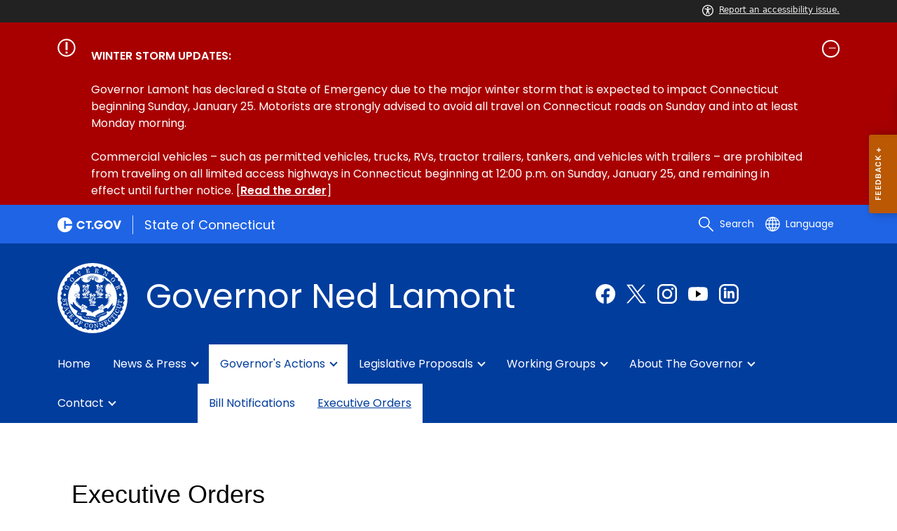

--- FILE ---
content_type: text/html; charset=utf-8
request_url: https://portal.ct.gov/governor/governors-actions/executive-orders?language=en_US
body_size: 22421
content:

<!DOCTYPE html>
<html lang="en">

<head>

    <!-- uat/version deploy -->
    <link rel="shortcut icon" href="/assets/agencyscaffolding/images/favIcon.ico" type="image/x-icon" />
    

<!-- Google Tag Manager -->
<script>(function(w,d,s,l,i){w[l]=w[l]||[];w[l].push({'gtm.start':
new Date().getTime(),event:'gtm.js'});var f=d.getElementsByTagName(s)[0],
j=d.createElement(s),dl=l!='dataLayer'?'&l='+l:'';j.async=true;j.src=
'https://www.googletagmanager.com/gtm.js?id='+i+dl;f.parentNode.insertBefore(j,f);
})(window,document,'script','dataLayer','GTM-K9SXQ2P');</script>
<!-- End Google Tag Manager -->
    

<title>Executive Order</title>
<meta name="description" content="View Governor Lamont&#39;s past and current executive orders." />
<meta name="keywords" content="Connecticut executive orders, CT executive orders, Governor Lamont&#39;s executive orders, Governor Lamont" />
        <meta name="robots" content="index, follow" />

<!-- FACEBOOK -->
<meta property="og:description" content="View Governor Lamont&#39;s past and current executive orders." />
<meta property="og:title" content="Executive Order" />
<meta property="og:url" content="https://portal.ct.gov/governor/governors-actions/executive-orders" />
<meta property="og:locale" content="en" />
<meta property="og:type" content="article" />
<meta property="og:image" content="" />
<!-- TWITTER -->
<meta name="twitter:card" content="summary" />
<meta name="twitter:url" content="https://portal.ct.gov/governor/governors-actions/executive-orders" />
<meta name="twitter:title" content="Executive Order" />
<meta name="twitter:description" content="View Governor Lamont&#39;s past and current executive orders." />
<meta name="twitter:image" content="" />
<!-- GSC Filters -->
<meta name="pagetype" content="webpages" />





<link rel="canonical" href="https://portal.ct.gov/governor/governors-actions/executive-orders" />



<!-- <PageMap>
       <DataObject type="PageData">
          <Attribute name="type">webpages</Attribute>
          <Attribute name="metatitle">Executive Order</Attribute>
       </DataObject>
    </PageMap> -->

    <!-- TODO:: Read the sitename from configuration -->
    <meta property="og:site_name" content="CT.gov" />
    <meta charset="utf-8" />
    <meta http-equiv="X-UA-Compatible" content="IE=edge" />
    <meta name="viewport" content="width=device-width, initial-scale=1" />
    <meta name="apple-mobile-web-app-capable" content="yes" />
    <meta name="mobile-web-app-capable" content="yes" />
    <meta name="apple-mobile-web-app-status-bar-style" content="black" />

    <!--<link rel="preload" as="font" href="~/assets/agencyscaffolding/css/fonts.min.css?v=20260124032207" />
    <link rel="stylesheet" href="~/assets/agencyscaffolding/css/components.min.css?v=20260124032207" />
    <link rel="stylesheet" href="~/assets/agencyscaffolding/css/print.min.css?v=20260124032207" media="print" />-->
    
    <link rel="stylesheet" href="/fractal-design-system/css/global.css?v=20260124032207" />

    <script src="/assets/agencyscaffolding/js/acc-bundle.js?v=20260124032207"></script>

    


    <script>
        /** Google search place holder code */
        (function () {
            var cx = '44f7ea7224c1648e7';
            var gcse = document.createElement('script');
            gcse.type = 'text/javascript';
            gcse.async = true;
            gcse.src = 'https://cse.google.com/cse.js?cx=' + cx;
            var s = document.getElementsByTagName('script')[0];
            s.parentNode.insertBefore(gcse, s);
        })();

        var searchPlaceholder = false;
        function initiatePlaceholder() {
            var dmvHomeSearchEl = document.getElementById('gsc-i-id2');

            if (dmvHomeSearchEl) {
                searchPlaceholder = true;
                dmvHomeSearchEl.placeholder = '';
            }
            var dmvHomeSearchEl1 = document.getElementById('gsc-i-id1');
            if (dmvHomeSearchEl1) {
                searchPlaceholder = true;
                dmvHomeSearchEl1.placeholder = 'Search Portal';
            }
            if (searchPlaceholder === false) {
                setTimeout(initiatePlaceholder, 300);
            }


        }
        setTimeout(initiatePlaceholder, 300);

        /** Google search place holder code */
    </script>

    
<meta name="VIcurrentDateTime" content="639049189548595956" />
<meta name="VirtualFolder" content="/governor/" />
<script type="text/javascript" src="/layouts/system/VisitorIdentification.js"></script>


</head>
<body>
    <section role="region" aria-label="quick links">
        <a tabindex="0" aria-label="skip to content" class="show-on-focus skip-link" href="#mainContent">Skip to Content</a>
        <a tabindex="0" aria-label="skip to chat" id="skipToChat" class="show-on-focus skip-link" style="display: none;" href="#chatContent">Skip to Chat</a>
    </section>

    <script>
        function checkAndShowAnchor() {
            const helpButton = document.querySelector('.helpButton');
            const messagesWindow = document.querySelector('.messageWrapper');
            const messagesArea = document.querySelector('.messageArea');
            const dialogElement = document.querySelector('div[role="dialog"][aria-labelledby="sidebarDialogAssistiveText"].dockableContainer.showDockableContainer');
            const anchorTag = document.getElementById('skipToChat');

            if ((helpButton || dialogElement) && anchorTag) {
                if (dialogElement && !dialogElement.attributes['aria-live'] && !messagesWindow.attributes['aria-live']) {

                    dialogElement.setAttribute('aria-live', 'assertive');

                    messagesWindow.setAttribute('aria-live', 'assertive');
                    messagesWindow.setAttribute('aria-atomic', 'false');

                    dialogElement.focus();
                }

                anchorTag.style.display = 'block';

                //if (dialogElement)
                //    clearInterval(interval);
            }
        }

        function skipToChatProcess() {
            var elementExists = document.getElementsByClassName("helpButtonEnabled")[0];
            if (elementExists && window.innerWidth > 640) {
                document.getElementsByClassName("helpButtonEnabled")[0].setAttribute('id', 'chatContent');
                clearInterval(skip_to_chat_interval);
            }
        }


        const interval = setInterval(checkAndShowAnchor, 500);
        const skip_to_chat_interval = setInterval(skipToChatProcess, 500);
    </script>

    

<!-- Google Tag Manager (noscript) -->
<noscript><iframe src="https://www.googletagmanager.com/ns.html?id=GTM-K9SXQ2P"
height="0" width="0" style="display:none;visibility:hidden"></iframe></noscript>
<!-- End Google Tag Manager (noscript) -->

    <access-bar></access-bar>

    <div class="page-wrap ctgov">

        

<style>
@media only screen and (max-width: 575.98px) {
    body:not(.dmv) {
        .language-widget .dropdown-menu {
            max-width: 300px !important;
        }
        .language_dropdown_menu .dropdown-item {
            white-space: unset;
            line-height: 21px;
            margin-bottom: 5px;
        }
    }
}
</style>






    <header class="cg-c-site-header" role="banner" aria-label="main site header">

    <div class="cg-c-accessbar">
        <div class="container">
            <div class="row-col">
                <a href="javascript:void(0);" onclick="window.location.href='https://www.surveymonkey.com/r/M8XWWCN?Acc=true&amp;SourceUrl='+encodeURIComponent(window.location.href);" class="cg-c-accessbar__link">
                    <svg version="1.1" class="cg-c-accessbar__header-icon" xmlns="http://www.w3.org/2000/svg" xmlns:xlink="http://www.w3.org/1999/xlink" x="0px" y="0px" viewBox="0 0 122.9 122.9" style="enable-background:new 0 0 122.9 122.9;" xml:space="preserve">

                    <path class="cg-c-accessbar__acc-icon" d="M61.4,0c33.9,0,61.5,27.5,61.5,61.4s-27.5,61.5-61.4,61.5C27.5,122.9,0,95.4,0,61.5C0,45.2,6.5,29.5,18,18
	C29.5,6.5,45.1,0,61.4,0z M61,74.2l-9,24.7c-0.4,1.3-1.4,2.3-2.6,2.8c-2.5,1.2-5.5,0.1-6.6-2.4c-0.6-1.2-0.6-2.6-0.2-3.8l6.2-17.3
	c0.5-1.3,0.9-2.6,1.2-4c0.3-1.4,0.4-2.8,0.5-4.2c0.2-2.5,0.4-5.3,0.5-7.9s0.2-5.2,0.3-7.3c0.1-2.6-0.6-2.8-2.7-3.3l-0.4-0.1l-18-3.4
	c-1.3-0.2-2.5-1-3.2-2.1c-1.6-2.3-1-5.4,1.3-7c1.1-0.8,2.4-1,3.8-0.8l19.3,3.6c0.8,0.1,1.5,0.2,2.3,0.2c2.4,0.3,4.8,0.5,7.2,0.5
	c3-0.1,6-0.3,8.9-0.7c0.9-0.1,1.8-0.2,2.6-0.3l18.2-3.4c1.3-0.3,2.6,0,3.8,0.7c2.3,1.5,2.9,4.7,1.3,6.9c0,0,0,0,0,0.1
	c-0.8,1.1-1.9,1.8-3.2,2.1l-17.4,3.3c-0.6,0.1-1.1,0.2-1.6,0.3c-1.8,0.3-2.7,0.5-2.6,3.1c0.1,1.9,0.3,4.2,0.6,6.5
	c0.3,2.8,0.8,5.7,1.3,8.4c0.3,1.8,0.6,3.2,1,4.6s0.8,2.8,1.4,4.4l6.1,16.9c0.9,2.6-0.4,5.5-3,6.4c-1.3,0.5-2.6,0.4-3.8-0.2
	c-1.2-0.6-2.1-1.6-2.6-2.8l-9-24.7l-1-1.8L61,74.2L61,74.2z M61.4,20.7c4.9,0,8.8,3.9,8.8,8.8c0,4.9-3.9,8.8-8.8,8.8
	c-4.9,0-8.8-3.9-8.8-8.8c0-2.3,0.9-4.6,2.6-6.2C56.9,21.6,59.1,20.7,61.4,20.7z M97.8,25.1C77.7,5,45.2,4.9,25.1,25
	S4.9,77.6,25,97.7s52.6,20.2,72.7,0.1c9.7-9.6,15.1-22.7,15.1-36.4C112.8,47.8,107.4,34.7,97.8,25.1z"></path>
        </svg>Report an accessibility issue.
                </a>
            </div>
        </div>
    </div>

    <script>
        document.addEventListener('DOMContentLoaded', function () {
            var accessBars = document.getElementsByTagName('access-bar');
            for (var i = 0; i < accessBars.length; i++) {
                accessBars[i].style.display = 'none';
            }
        });
    </script>












<div class="cg-c-alert-banner js-alert-banner--gov" id="cg-c-alert-banner__gov">
    <div class="container">
        <div class="row-col">
            <button class="cg-c-alert-banner__btn " id="gov-control-button" type="button" data-toggle="collapse" data-target="#collapse-governor" data-bs-toggle="collapse" data-bs-target="#collapse-governor" aria-expanded="aria-expanded" aria-controls="collapse-governor">
                    <div class="cg-c-alert-banner__icon">
                        <div class="cg-c-alert-banner__icon">
                            <img class="cg-c-alert-banner__icon-img" src="https://portal.ct.gov/governor/-/media/ctgov/feature/content/alert/alert_icon_white.svg?rev=f34ae5d29cf245ec9e3ec885b88da1f8" alt="" />
                        </div>
                    </div>
                <div class="cg-c-alert-banner__body">
                    <div class="cg-c-alert-banner__title">
                        
                    </div>
                </div>

                <div class="cg-c-alert-banner__icon--open-close">
                </div>

            </button>

            <div id="collapse-governor" class="cg-c-alert-banner__collapse  show" data-parent="#cg-c-alert-banner__gov" data-bs-parent="#cg-c-alert-banner__gov">
                <div class="cg-c-alert-banner__desc">
                    <strong>WINTER STORM UPDATES:</strong>
<br /> 
<br />Governor Lamont has declared a State of Emergency due to the major winter storm that is expected to impact Connecticut beginning Sunday, January 25. Motorists are strongly advised to avoid all travel on Connecticut roads on Sunday and into at least Monday morning.
<br /> 
<br />Commercial vehicles – such as permitted vehicles, trucks, RVs, tractor trailers, tankers, and vehicles with trailers – are prohibited from traveling on all limited access highways in Connecticut beginning at 12:00 p.m. on Sunday, January 25, and remaining in effect until further notice. [<strong><a href=https://portal.ct.gov/governor/news/press-releases/2026/01-2026/governor-lamont-declares-state-of-emergency-limits-commercial-vehicle-travel>Read the order</a></strong>]
                </div>
            </div>
        </div>
    </div>
</div>

        <div class="cg-c-utilbar">
            <div class="container">
                <div class="row">
                    <div class="col-6">

<a href="https://portal.ct.gov/" class="cg-c-util-masthead" ><img src="https://portal.ct.gov/governor/-/media/ctgov/feature/global/header/ctgov-logo-without-business-name.svg?rev=f0cc4286c5124e958cc22ceec4f96652&amp;la=en&amp;hash=94BF272BD119AC581624580196C96558" class="cg-c-util-masthead__logo" alt="Connecticut’s Official State Website Logo" />                                        <span class="cg-c-util-masthead__pipe"></span>
                                        <span class="cg-c-util-masthead__title">State of Connecticut</span>
</a>
                    </div>
                    <div class="col-6">

                        <div class="cg-c-navbar">

                            <!-- search -->

    <script>
        /** Google search place holder code */
        (function () {
            var cx = '44f7ea7224c1648e7';
            var gcse = document.createElement('script');
            gcse.type = 'text/javascript';
            gcse.async = true;
            gcse.src = 'https://cse.google.com/cse.js?cx=' + cx;
            var s = document.getElementsByTagName('script')[0];
            s.parentNode.insertBefore(gcse, s);
        })();

        var searchPlaceholder = false;
        function initiatePlaceholder() {
            var dmvHomeSearchEl = document.getElementById('gsc-i-id2');

            if (dmvHomeSearchEl) {
                searchPlaceholder = true;
                dmvHomeSearchEl.placeholder = 'Search Portal';
            }
            var dmvHomeSearchEl1 = document.getElementById('gsc-i-id1');
            if (dmvHomeSearchEl1) {
                searchPlaceholder = true;
                dmvHomeSearchEl1.placeholder = 'Search Portal';
            }
            if (searchPlaceholder === false) {
                setTimeout(initiatePlaceholder, 300);
            }

        }
        setTimeout(initiatePlaceholder, 300);
    </script>
    <div class="cg-c-navbar__item js-navbar__search-input">
        <div class="cg-c-navbar__search-input">
            <div class="gcse-searchbox-only"
                 enableAutoComplete="enableAutoComplete"
                 data-resultsUrl="https://portal.ct.gov/governor/search"
                 data-enableHistory="True"
                 data-autoCompleteMaxCompletions="10"
                 data-autoCompleteMatchType="Any"
                 data-defaultToRefinement=""
                 data-as_sitesearch="">
                <div id="___gcse_0">
                    <div class="gsc-control-searchbox-only gsc-control-searchbox-only-en"
                         dir="ltr">
                        <form class="gsc-search-box gsc-search-box-tools"
                              accept-charset="utf-8">
                            <table class="gsc-search-box"
                                   cellspacing="0"
                                   cellpadding="0">
                                <tbody>
                                    <tr>
                                        <td class="gsc-input"
                                            placeholder="Search Portal">
                                            <div class="gsc-input-box" id="gsc-iw-id1">
                                                <table style="width: 100%; padding: 0px;"
                                                       id="gs_id50"
                                                       class="gstl_50 gsc-input"
                                                       placeholder="Search Portal"
                                                       cellspacing="0"
                                                       cellpadding="0">
                                                    <tbody>
                                                        <tr>
                                                            <td id="gs_tti50" class="gsib_a">
                                                                <input autocomplete="off"
                                                                       type="text"
                                                                       size="10"
                                                                       class="gsc-input"
                                                                       name="search"
                                                                       title="search"
                                                                       style="width: 100%; padding: 0px; border: medium none; margin: 0px; height: auto; background: rgb(255, 255, 255) url(&quot;https://www.google.com/cse/static/images/1x/en/branding.png&quot;) no-repeat scroll left center; outline: currentcolor none medium;"
                                                                       id="gsc-i-id1"
                                                                       dir="ltr"
                                                                       spellcheck="false"
                                                                       placeholder="How can we help?" />
                                                            </td>
                                                            <td class="gsib_b">
                                                                <div class="gsst_b"
                                                                     id="gs_st50"
                                                                     dir="ltr">
                                                                    <a class="gsst_a"
                                                                       href="javascript:void(0)"
                                                                       style="display: none;"
                                                                       title="Clear search box"
                                                                       role="button">
                                                                        <span class="gscb_a"
                                                                              id="gs_cb50"
                                                                              aria-hidden="true">×</span>
                                                                    </a>
                                                                </div>
                                                            </td>
                                                        </tr>
                                                    </tbody>
                                                </table>
                                            </div>
                                        </td>
                                        <td class="gsc-search-button">
                                            <button class="gsc-search-button gsc-search-button-v2">
                                                <svg width="13"
                                                     height="13"
                                                     viewBox="0 0 13 13">
                                                    <title>search</title>
                                                    <path d="m4.8495 7.8226c0.82666 0 1.5262-0.29146 2.0985-0.87438 0.57232-0.58292 0.86378-1.2877 0.87438-2.1144 0.010599-0.82666-0.28086-1.5262-0.87438-2.0985-0.59352-0.57232-1.293-0.86378-2.0985-0.87438-0.8055-0.010599-1.5103 0.28086-2.1144 0.87438-0.60414 0.59352-0.8956 1.293-0.87438 2.0985 0.021197 0.8055 0.31266 1.5103 0.87438 2.1144 0.56172 0.60414 1.2665 0.8956 2.1144 0.87438zm4.4695 0.2115 3.681 3.6819-1.259 1.284-3.6817-3.7 0.0019784-0.69479-0.090043-0.098846c-0.87973 0.76087-1.92 1.1413-3.1207 1.1413-1.3553 0-2.5025-0.46363-3.4417-1.3909s-1.4088-2.0686-1.4088-3.4239c0-1.3553 0.4696-2.4966 1.4088-3.4239 0.9392-0.92727 2.0864-1.3969 3.4417-1.4088 1.3553-0.011889 2.4906 0.45771 3.406 1.4088 0.9154 0.95107 1.379 2.0924 1.3909 3.4239 0 1.2126-0.38043 2.2588-1.1413 3.1385l0.098834 0.090049z"></path>
                                                </svg>
                                            </button>
                                        </td>
                                        <td class="gsc-clear-button">
                                            <div class="gsc-clear-button"
                                                 title="clear results">&nbsp;</div>
                                        </td>
                                    </tr>
                                </tbody>
                            </table>
                        </form>
                    </div>
                </div>

            </div>
        </div>
    </div>
    <div class="cg-c-navbar__item">
        <button class="cg-c-navbar__button cg-c-navbar__button--search js-navbar__search"
                aria-label="search"
                tabindex="0">
            <img src="https://portal.ct.gov/governor/-/media/ctgov/feature/global/header/search-outline-white.svg?rev=54de92f8396d4345b13a0c401444cf84&amp;la=en&amp;hash=6240F5336AD7F06D9C8A0514A503ED03" class="cg-c-navbar__icon cg-c-navbar__icon--search" alt="" />
            <span class="cg-c-navbar__link-text">
                Search
            </span>
        </button>
        <div class="cg-c-navbar__button cg-c-navbar__button--close js-navbar__search--close">
            <img src="https://portal.ct.gov/governor/-/media/ctgov/feature/search/search/close-outline-white.svg?rev=cc30841e197f4423b2bb31dc50adb200&amp;la=en&amp;hash=9128BE872F058A6C6A18C6A25C786038" class="cg-c-navbar__icon cg-c-navbar__icon--close" alt="Close Search" />
        </div>
    </div>






                            <!-- language -->
                            
<div class="cg-c-navbar__item js-navbar__language">
    <button class="cg-c-navbar__button cg-c-navbar__button--language"
            tabindex="0"
            id="cg-language-toggle"
            aria-label="Select a language"
            aria-haspopup="true"
            aria-expanded="false">
        <img src="/-/media/CtGov/Feature/Global/Header/globe-outline-white.svg"
             class="cg-c-navbar__icon cg-c-navbar__icon--language" alt="" /><span class="cg-c-navbar__link-text">
            Language
        </span>
    </button>
    <ul class="cg-c-menu cg-c-menu--navbar dropdown-menu notranslate"
        aria-labelledby="cg-language-toggle"
        id="cg-language-content">

            <li class="cg-c-menu__item">
                <a class="cg-c-menu__link dropdown-item" href="javascript:void(0);" data-language="ar">Arabic</a>
            </li>
            <li class="cg-c-menu__item">
                <a class="cg-c-menu__link dropdown-item" href="javascript:void(0);" data-language="zh-CN">Chinese (Simplified)</a>
            </li>
            <li class="cg-c-menu__item">
                <a class="cg-c-menu__link dropdown-item" href="javascript:void(0);" data-language="zh-TW">Chinese (Traditional)</a>
            </li>
            <li class="cg-c-menu__item">
                <a class="cg-c-menu__link dropdown-item" href="javascript:void(0);" data-language="en_US">English</a>
            </li>
            <li class="cg-c-menu__item">
                <a class="cg-c-menu__link dropdown-item" href="javascript:void(0);" data-language="fr">French</a>
            </li>
            <li class="cg-c-menu__item">
                <a class="cg-c-menu__link dropdown-item" href="javascript:void(0);" data-language="de">German</a>
            </li>
            <li class="cg-c-menu__item">
                <a class="cg-c-menu__link dropdown-item" href="javascript:void(0);" data-language="ht">Haitian Creole</a>
            </li>
            <li class="cg-c-menu__item">
                <a class="cg-c-menu__link dropdown-item" href="javascript:void(0);" data-language="hi">Hindi</a>
            </li>
            <li class="cg-c-menu__item">
                <a class="cg-c-menu__link dropdown-item" href="javascript:void(0);" data-language="it">Italian</a>
            </li>
            <li class="cg-c-menu__item">
                <a class="cg-c-menu__link dropdown-item" href="javascript:void(0);" data-language="ko">Korean</a>
            </li>
            <li class="cg-c-menu__item">
                <a class="cg-c-menu__link dropdown-item" href="javascript:void(0);" data-language="ps">Pashto</a>
            </li>
            <li class="cg-c-menu__item">
                <a class="cg-c-menu__link dropdown-item" href="javascript:void(0);" data-language="pl">Polish</a>
            </li>
            <li class="cg-c-menu__item">
                <a class="cg-c-menu__link dropdown-item" href="javascript:void(0);" data-language="pt">Portuguese (Brazil)</a>
            </li>
            <li class="cg-c-menu__item">
                <a class="cg-c-menu__link dropdown-item" href="javascript:void(0);" data-language="ru">Russian</a>
            </li>
            <li class="cg-c-menu__item">
                <a class="cg-c-menu__link dropdown-item" href="javascript:void(0);" data-language="es">Spanish</a>
            </li>
            <li class="cg-c-menu__item">
                <a class="cg-c-menu__link dropdown-item" href="javascript:void(0);" data-language="tl">Filipino</a>
            </li>
            <li class="cg-c-menu__item">
                <a class="cg-c-menu__link dropdown-item" href="javascript:void(0);" data-language="uk">Ukrainian</a>
            </li>
            <li class="cg-c-menu__item">
                <a class="cg-c-menu__link dropdown-item" href="javascript:void(0);" data-language="vi">Vietnamese</a>
            </li>

    </ul>
</div>

    <div class="google_translate">
        <div id="newTranslate_element"> </div>
        <script type="text/javascript"
                src="//translate.google.com/translate_a/element.js?cb=initGoogleTranslateElement"></script>
    </div>




                            <!-- sign in -->


                        </div>

                    </div>
                </div>
            </div>
        </div>

        <!-- end of utility bar -->
        <!-- home hero background images -->

        <div class="cg-n-navigation__container" style="background-image: url('https://portal.ct.gov/governor/-/media/otg/02-site-images/hero-banner/herobannerotg1200x200.jpg?rev=2b8082feffcb4205996f15be2399aa7f')">
            <div class="container">
                <div class="row">
                    <div class="col-6 col-lg-8">
                        <span id="heroTitleValueForH1" style="display: none;">Governor Ned Lamont</span>

                        <script>
                            document.addEventListener("DOMContentLoaded", function () {

                                // Check if there are any h1 tags on the page except for the one with id "ct-logoutModalLabel"
                                var h1Tags = document.querySelectorAll("h1:not(#ct-logoutModalLabel)");

                                var isHome = "False";
                                console.log("It is home page: ", isHome)

                                if (h1Tags.length <= 0 && isHome == "True") {
                                    var heroTitleValue = document.getElementById("heroTitleValueForH1").textContent;
                                    console.log("Value of heroTitleValueForH1:", heroTitleValue);

                                    var srOnlySpan = document.createElement("span");
                                    srOnlySpan.className = "sr-only";

                                    var newH1 = document.createElement("h1");
                                    newH1.textContent = heroTitleValue;

                                    srOnlySpan.appendChild(newH1);
                                    document.body.insertBefore(srOnlySpan, document.body.firstChild);
                                    console.log("New sr-only span with h1 inserted into the DOM.");
                                } else {
                                    console.log("No h1 tags found on the page.");
                                }
                            });
                        </script>


                        <div class="cg-c-agency-head">
        <div class="cg-c-agency-head__logo">
            <img src="https://portal.ct.gov/governor/-/media/otg/03-icons/seal-of-the-governor-of-connecticut.svg?rev=1e0898a71b7f46a182083ff47fe9b1eb&amp;la=en&amp;h=100&amp;w=100&amp;hash=5B900A09F83F0062C9F58CB9ABE8381F" class="cg-c-agency-head__imgsrc" alt="Seal of the Governor of Connecticut" />
        </div>
        
    <div class="cg-c-agency-head__masthead">
        <div class="cg-c-agency-head__title">
            Governor Ned Lamont
        </div>
        <div class="cg-c-agency-head__description">
            
        </div>
    </div>
</div>

                    </div>

                    <div class="col-6 col-lg-4">

                        <!-- social icons -->
    <div class="cg-c-social-menu">
        <ul class="cg-c-social-menu__list">

                        <li class="cg-c-social-menu__item">
                            <a href="https://www.facebook.com/GovNedLamont" target="_blank" aria-label="Facebook external link" class="cg-c-social-menu__link">
                                <img class="cg-c-social-menu__icon-img" src="https://portal.ct.gov/governor/-/media/ctgov/project/agencyscaffolding/footer/fb.svg?rev=54744f26dcb64eb58126547a380e8211" alt="Facebook" />
                            </a>
                        </li>
                        <li class="cg-c-social-menu__item">
                            <a href="https://twitter.com/GovNedLamont" target="_blank" aria-label="Twitter external link" class="cg-c-social-menu__link">
                                <img class="cg-c-social-menu__icon-img" src="https://portal.ct.gov/governor/-/media/ctgov/project/agencyscaffolding/footer/twitter.svg?rev=2494326773034716b8bd46f39a1e5a9a" alt="X" />
                            </a>
                        </li>
                        <li class="cg-c-social-menu__item">
                            <a href="https://www.instagram.com/govnedlamont" target="_blank" aria-label="Instagram external link" class="cg-c-social-menu__link">
                                <img class="cg-c-social-menu__icon-img" src="https://portal.ct.gov/governor/-/media/ctgov/project/agencyscaffolding/footer/instagram.svg?rev=9233cbf17bab430684985273b3a58ecb" alt="Instagram" />
                            </a>
                        </li>
                        <li class="cg-c-social-menu__item">
                            <a href="https://www.youtube.com/GovNedLamont" target="_blank" aria-label="YouTube external link" class="cg-c-social-menu__link">
                                <img class="cg-c-social-menu__icon-img" src="https://portal.ct.gov/governor/-/media/ctgov/project/agencyscaffolding/footer/revised-social-icons/youtube_dark-blue.svg?rev=cb9afaf4756f4264b4042eee86029d87" alt="YouTube" />
                            </a>
                        </li>
                        <li class="cg-c-social-menu__item">
                            <a href="https://www.linkedin.com/in/govnedlamont" target="_blank" aria-label="LinkedIn external link" class="cg-c-social-menu__link">
                                <img class="cg-c-social-menu__icon-img" src="https://portal.ct.gov/governor/-/media/ctgov/project/agencyscaffolding/footer/revised-social-icons/linkedin_dark-blue.svg?rev=d6dcfbddf0464bba88523c081dc273fe" alt="LinkedIn" />
                            </a>
                        </li>

        </ul>
    </div>


                    </div>
                </div>
            </div>

            <div class="container">
                <div class="row-col">

                    <!-- navigation -->
    <div class="cg-c-main-nav__container">

        <div class="cg-c-hamburger hidden" id="hamburger">
            <div class="cg-c-hamburger__clickable" tabindex="0">Governor Ned Lamont</div>
            <span class="cg-c-hamburger__icon">&#9776;</span>
            <span class="cg-c-hamburger__title">Governor Ned Lamont</span>
            <span class="cg-c-hamburger__menu-label">Main Menu</span>
        </div>

        <div class="cg-c-main-nav__menu-overlay"></div>

        <nav class="cg-c-main-nav" role="navigation" aria-label="Press control + alt + spacebar to open submenus">

            <div class="cg-c-main-nav__meta-nav">
                <div class="cg-c-menu-close hidden" id="menu-close" tabindex="0">
                    <span class="cg-c-menu-close__icon">&times;</span>
                    Close
                </div>

                <div class="cg-c-menu-sub-back hidden"
                     id="menu-sub-back"
                     tabindex="0">
                    <span class="cg-c-menu-sub-back__icon">&#x2B90;</span>
                    Back
                </div>

                <div class="cg-c-menu-sub-sub-back hidden"
                     id="menu-sub-sub-back"
                     tabindex="0">
                    <span class="cg-c-menu-sub-sub-back__icon">&#x2B90;</span>
                    Back
                </div>
            </div>
                <ul class="cg-c-main-nav__list cg-c-main-nav__list--main">
                            <li class="cg-c-main-nav__item">
<a href="https://portal.ct.gov/governor" class="cg-c-main-nav__link" title="Home" >Home</a>                                
                                
                            </li>
                            <li class="cg-c-main-nav__item">
<a href="https://portal.ct.gov/governor/press-room" class="cg-c-main-nav__link" title="News and Press" >News & Press</a>                                
                                        <ul class="cg-c-main-nav__list cg-c-main-nav__list--sub">
                    <li class="cg-c-main-nav__item">
<a href="https://portal.ct.gov/governor/news/press-releases" class="cg-c-main-nav__link" title="Press releases" >Press releases</a>                        
                        
                    </li>
                    <li class="cg-c-main-nav__item">
<a href="https://portal.ct.gov/governor/news/speeches" class="cg-c-main-nav__link" title="Governor&#39;s speeches" >Speeches</a>                        
                        
                    </li>
                    <li class="cg-c-main-nav__item">
<a href="https://portal.ct.gov/governor/news/sign-up-for-news-updates" class="cg-c-main-nav__link" title="Subscribe to news updates" >Subscribe to news updates</a>                        
                        
                    </li>
        </ul>

                            </li>
                            <li class="cg-c-main-nav__item">
<a href="https://portal.ct.gov/governor/governor-actions" class="cg-c-main-nav__link" title="Governor&#39;s actions" >Governor's actions</a>                                
                                        <ul class="cg-c-main-nav__list cg-c-main-nav__list--sub">
                    <li class="cg-c-main-nav__item">
<a href="https://portal.ct.gov/governor/governors-actions/bill-notifications" class="cg-c-main-nav__link" title="Bill notifications" >Bill notifications</a>                        
                        
                    </li>
                    <li class="cg-c-main-nav__item">
<a href="https://portal.ct.gov/governor/governors-actions/executive-orders" class="cg-c-main-nav__link" title="Executive orders" >Executive orders</a>                        
                        
                    </li>
        </ul>

                            </li>
                            <li class="cg-c-main-nav__item">
<a href="https://portal.ct.gov/governor/governors-legislative-proposals" class="cg-c-main-nav__link" title="Legislative proposals" >Legislative proposals</a>                                
                                        <ul class="cg-c-main-nav__list cg-c-main-nav__list--sub">
                    <li class="cg-c-main-nav__item">
<a href="https://portal.ct.gov/governor/legislative-proposals/2025-legislative-proposals" class="cg-c-main-nav__link" title="2025" >2025</a>                        
                        
                    </li>
                    <li class="cg-c-main-nav__item">
<a href="https://portal.ct.gov/governor/governors-legislative-proposals/2024-governor-legislative-proposals" class="cg-c-main-nav__link" >2024</a>                        
                        
                    </li>
                    <li class="cg-c-main-nav__item">
<a href="https://portal.ct.gov/governor/governors-legislative-proposals/2023-legislative-proposals" class="cg-c-main-nav__link" >2023</a>                        
                        
                    </li>
                    <li class="cg-c-main-nav__item">
<a href="https://portal.ct.gov/governor/legislative-proposals/2022-legislative-proposals" class="cg-c-main-nav__link" >2022</a>                        
                        
                    </li>
                    <li class="cg-c-main-nav__item">
<a href="https://portal.ct.gov/governor/legislative-proposals/2021-legislative-proposals" class="cg-c-main-nav__link" >2021</a>                        
                        
                    </li>
                    <li class="cg-c-main-nav__item">
<a href="https://portal.ct.gov/governor/legislative-proposals/2020-legislative-proposals" class="cg-c-main-nav__link" >2020</a>                        
                        
                    </li>
                    <li class="cg-c-main-nav__item">
<a href="https://portal.ct.gov/governor/legislative-proposals/2019-legislative-proposals" class="cg-c-main-nav__link" >2019</a>                        
                        
                    </li>
        </ul>

                            </li>
                            <li class="cg-c-main-nav__item">
<a href="https://portal.ct.gov/governor/governors-working-groups" class="cg-c-main-nav__link" title="Working groups" >Working groups</a>                                
                                        <ul class="cg-c-main-nav__list cg-c-main-nav__list--sub">
                    <li class="cg-c-main-nav__item">
<a href="https://portal.ct.gov/governor/governors-working-groups/ranked-choice-voting" class="cg-c-main-nav__link" title="Governor&#39;s Ranked-Choice Voting Working Group" >Governor's Ranked-Choice Voting Working Group</a>                        
                        
                    </li>
                    <li class="cg-c-main-nav__item">
<a href="https://portal.ct.gov/governor/governors-working-groups/council-on-women-and-girls" class="cg-c-main-nav__link" title="Governor&#39;s Council on Women and Girls" >Governor's Council on Women and Girls</a>                        
                        
                    </li>
        </ul>

                            </li>
                            <li class="cg-c-main-nav__item">
<a href="https://portal.ct.gov/governor/about-governor-ned-lamont" class="cg-c-main-nav__link" title="About the Governor" >About the Governor</a>                                
                                        <ul class="cg-c-main-nav__list cg-c-main-nav__list--sub">
                    <li class="cg-c-main-nav__item">
<a href="https://portal.ct.gov/governor/about-governor-ned-lamont/about-annie-lamont" class="cg-c-main-nav__link" title="About Annie Lamont" >About Annie Lamont</a>                        
                        
                    </li>
                    <li class="cg-c-main-nav__item">
<a href="https://portal.ct.gov/governor/about-governor-ned-lamont/governors-residence" class="cg-c-main-nav__link" title="Governor’s residence" >Governor’s residence</a>                        
                        
                    </li>
                    <li class="cg-c-main-nav__item">
<a href="https://portal.ct.gov/governor/about-governor-ned-lamont/official-portrait-of-the-governor" class="cg-c-main-nav__link" title="Official portrait of the Governor" >Official portrait of the Governor</a>                        
                        
                    </li>
                    <li class="cg-c-main-nav__item">
<a href="https://portal.ct.gov/governor/about-governor-ned-lamont/governor-legal-notices" class="cg-c-main-nav__link" title="Governor’s legal notices" >Governor’s legal notices</a>                        
                        
                    </li>
        </ul>

                            </li>
                            <li class="cg-c-main-nav__item">
<a href="https://portal.ct.gov/governor/contact-the-governor" class="cg-c-main-nav__link" title="Contact the Governor" >Contact</a>                                
                                        <ul class="cg-c-main-nav__list cg-c-main-nav__list--sub">
                    <li class="cg-c-main-nav__item">
<a href="https://portal.ct.gov/governor/contact/email-governor-lamont" class="cg-c-main-nav__link" title="Email the Governor" >Email the Governor</a>                        
                        
                    </li>
                    <li class="cg-c-main-nav__item">
<a href="https://portal.ct.gov/governor/contact/email-the-constituent-services-office" class="cg-c-main-nav__link" title="Email Constituent Services" >Email Constituent Services</a>                        
                        
                    </li>
                    <li class="cg-c-main-nav__item">
<a href="https://portal.ct.gov/governor/contact/request-a-proclamation" class="cg-c-main-nav__link" title="Request a proclamation or greeting" >Request a proclamation or greeting</a>                        
                        
                    </li>
                    <li class="cg-c-main-nav__item">
<a href="https://portal.ct.gov/governor/contact/invite-governor-lamont-to-an-event" class="cg-c-main-nav__link" title="Invite the Governor to an event" >Invite the Governor to an event</a>                        
                        
                    </li>
                    <li class="cg-c-main-nav__item">
<a href="https://portal.ct.gov/governor/contact-the-governor/intern-at-the-governors-office" class="cg-c-main-nav__link" title="Intern at the Governor’s Office" >Internships</a>                        
                        
                    </li>
                    <li class="cg-c-main-nav__item">
<a href="https://portal.ct.gov/governor/contact-the-governor" class="cg-c-main-nav__link" title="More" >More</a>                        
                                <ul class="cg-c-main-nav__list cg-c-main-nav__list--sub-sub">
                    <li class="cg-c-main-nav__item">
<a href="https://otgct.govqa.us/WEBAPP/_rs/(S(z50l430apn5iahblmudriedo))/supporthome.aspx" class="cg-c-main-nav__link" title="Submit an FOI request" >Submit an FOI request</a>                    </li>
                    <li class="cg-c-main-nav__item">
<a href="https://www.jobapscloud.com/CT/sup/BulPreview.asp?R1=190219&amp;R2=1234BC&amp;R3=BCM&amp;Viewer=Admin&amp;Test=Y" class="cg-c-main-nav__link" title="Apply to serve on a Board or Commission" >Apply to serve on a Board or Commission</a>                    </li>
        </ul>

                    </li>
        </ul>

                            </li>
                </ul>
        </nav>
    </div>
                </div>
            </div>
        </div>

    </header>
    <!-- sign out modal -->
    <div class="cg-c-modal modal fade"
         id="js-logoutModal"
         data-backdrop="static"
         data-keyboard="false"
         tabindex="-1"
         aria-labelledby="ct-logoutModalLabel"
         aria-hidden="true">
        <div class="modal-dialog modal-dialog modal-dialog-centered">
            <div class="modal-content">
                <div class="modal-header">
                    <h2 class="modal-title" id="ct-logoutModalLabel">
                        You are about to Logout
                    </h2>
                    <button type="button"
                            class="cg-c-modal__close close"
                            data-dismiss="modal"
                            data-bs-dismiss="modal"
                            aria-label="Close">
                        <span aria-hidden="true">&times;</span>
                    </button>
                </div>
                <div class="modal-body">
                    Are you sure you want to log out of your account? If you do want to logout, please click &quot;Logout&quot;.
                </div>
                <div class="modal-footer">

                    <button type="button"
                            class="cg-c-button cg-c-button--secondary"
                            data-dismiss="modal"
                            data-bs-dismiss="modal">
                        Cancel
                    </button>

                        <a type="button" class="cg-c-button cg-c-button--primary ct-logout" href="https://stg.login.ct.gov/IDPSloInit?metaAlias=/boscitizens/devidp&amp;binding=urn:oasis:names:tc:SAML:2.0:bindings:HTTP-POST&amp;RelayState=https://stg.login.ct.gov/ctidentity/login" target="">
                            Logout
                        </a>

                </div>
            </div>
        </div>
    </div>

        <div>
            <div class="master-template">

                <section class="content sitecore-placeholder-content" role="region" aria-label="page information">
                    







<div class=content-block-section>
    <div class="container" >

                
        <div class="row">
            <div class="col-lg-12 col-12">
                





<div class="new-cg-c-press-rel container" style="padding: 1.25rem;" role="main">
    <div class="cg-c-page-title">
        Executive Orders
    </div>

    <div class="row">
        <div class="new-cg-c-press-rel__search-row">
            <label class="new-cg-c-press-rel__element-title" for="search-input-sidenav" role="search">Search  Executive Orders</label>
            <input id="searchKeywords" placeholder="By Keyword" class="new-cg-c-press-rel__search-box col-12" value="">
            <select class="new-cg-c-press-rel__by-month col-12" id="bymonth" name="Month"><option selected="selected" value="">By Month</option>
<option value="01">January</option>
<option value="02">February</option>
<option value="03">March</option>
<option value="04">April</option>
<option value="05">May</option>
<option value="06">June</option>
<option value="07">July</option>
<option value="08">August</option>
<option value="09">September</option>
<option value="10">October</option>
<option value="11">November</option>
<option value="12">December</option>
</select>
            <select class="new-cg-c-press-rel__by-year col-12" id="byyear" name="Year"><option selected="selected" value="">By Year</option>
<option value="2026">2026</option>
<option value="2025">2025</option>
<option value="2024">2024</option>
<option value="2023">2023</option>
<option value="2022">2022</option>
<option value="2021">2021</option>
<option value="2020">2020</option>
<option value="2019">2019</option>
<option value="2018">2018</option>
<option value="2017">2017</option>
<option value="2016">2016</option>
<option value="2015">2015</option>
<option value="2014">2014</option>
<option value="2013">2013</option>
<option value="2012">2012</option>
<option value="2011">2011</option>
<option value="2010">2010</option>
<option value="2009">2009</option>
<option value="2008">2008</option>
<option value="2007">2007</option>
<option value="2006">2006</option>
<option value="2005">2005</option>
<option value="2004">2004</option>
<option value="2003">2003</option>
<option value="2002">2002</option>
<option value="2001">2001</option>
<option value="2000">2000</option>
<option value="1999">1999</option>
<option value="1998">1998</option>
<option value="1997">1997</option>
<option value="1996">1996</option>
<option value="1995">1995</option>
<option value="1994">1994</option>
<option value="1993">1993</option>
<option value="1992">1992</option>
<option value="1991">1991</option>
<option value="1990">1990</option>
<option value="1989">1989</option>
<option value="1988">1988</option>
<option value="1987">1987</option>
<option value="1986">1986</option>
<option value="1985">1985</option>
<option value="1984">1984</option>
<option value="1983">1983</option>
<option value="1982">1982</option>
<option value="1981">1981</option>
<option value="1980">1980</option>
<option value="1979">1979</option>
<option value="1978">1978</option>
<option value="1977">1977</option>
<option value="1976">1976</option>
<option value="1975">1975</option>
<option value="1974">1974</option>
<option value="1973">1973</option>
<option value="1972">1972</option>
<option value="1971">1971</option>
</select>
            <button id="submitAgencySearch" class="new-cg-c-press-rel__search-button" onclick="executeSearch()">SEARCH</button>
        </div>
    </div>
    <div tabindex="0" aria-label="Page 1 of 23, 228 total results for " class="new-cg-c-press-rel__total" id="resultsAnnounced">
        Page 1 of 23 <br /> 228 total results
    </div>

    <div class="cg-c-article-list new-cg-c-press-rel">
        <article class="new-cg-c-press-rel__item new-cg-c-press-rel__item--full-width row">
            <div class="new-cg-c-press-rel__date new-cg-c-press-rel__date--full-width col-12">
                1/15/2026
            </div>
            <div class="new-cg-c-press-rel__body col-12">
                <div class="new-cg-c-press-rel__title new-cg-c-press-rel__title--full-width">
                    <a class="cg-c-button-link" href="https://portal.ct.gov/governor/-/media/office-of-the-governor/executive-orders/lamont-executive-orders/executive-order-no-26-1.pdf?rev=9ade563a5fb145e48e37976ec4fa3bf9">
                        Executive Order No. 26-1
                    </a>
                </div>
                <div class="new-cg-c-press-rel__desc">
                    Implements a procedure to improve the processes and response times Connecticut residents and businesses face when applying for and renewing state licenses, certifications, and permits, with the goal of making it easier and faster to interact and complete such transactions with state government.
                </div>

            </div>
        </article>
        <article class="new-cg-c-press-rel__item new-cg-c-press-rel__item--full-width row">
            <div class="new-cg-c-press-rel__date new-cg-c-press-rel__date--full-width col-12">
                1/6/2025
            </div>
            <div class="new-cg-c-press-rel__body col-12">
                <div class="new-cg-c-press-rel__title new-cg-c-press-rel__title--full-width">
                    <a class="cg-c-button-link" href="https://portal.ct.gov/governor/-/media/office-of-the-governor/executive-orders/lamont-executive-orders/executive-order-no-25-1.pdf?rev=9ea002cddd774a7d85feab180933269b">
                        Executive Order No. 25-1
                    </a>
                </div>
                <div class="new-cg-c-press-rel__desc">
                    Honoring the life and service of President Jimmy Carter.
                </div>

            </div>
        </article>
        <article class="new-cg-c-press-rel__item new-cg-c-press-rel__item--full-width row">
            <div class="new-cg-c-press-rel__date new-cg-c-press-rel__date--full-width col-12">
                11/26/2024
            </div>
            <div class="new-cg-c-press-rel__body col-12">
                <div class="new-cg-c-press-rel__title new-cg-c-press-rel__title--full-width">
                    <a class="cg-c-button-link" href="https://portal.ct.gov/governor/-/media/office-of-the-governor/executive-orders/lamont-executive-orders/executive-order-no-24-3.pdf?rev=9ac96c3f25084646bba9a66884adeaf4">
                        Executive Order No. 24-3
                    </a>
                </div>
                <div class="new-cg-c-press-rel__desc">
                    Takes emergency actions in response to recent fire weather conditions, providing volunteer fire departments with additional time to apply for compensation for services rendered during the emergency.
                </div>

            </div>
        </article>
        <article class="new-cg-c-press-rel__item new-cg-c-press-rel__item--full-width row">
            <div class="new-cg-c-press-rel__date new-cg-c-press-rel__date--full-width col-12">
                7/12/2024
            </div>
            <div class="new-cg-c-press-rel__body col-12">
                <div class="new-cg-c-press-rel__title new-cg-c-press-rel__title--full-width">
                    <a class="cg-c-button-link" href="https://portal.ct.gov/governor/-/media/office-of-the-governor/executive-orders/lamont-executive-orders/executive-order-no-24-2.pdf?rev=40d085c89aee4708bb51edaab25c0778">
                        Executive Order No. 24-2
                    </a>
                </div>
                <div class="new-cg-c-press-rel__desc">
                    Directs the establishment of the Connecticut Office of Equity and Opportunity – a new state office responsible for leading Connecticut’s efforts to ensure that state government is a leader in equity and inclusion with the goals of eliminating institutional and systemic barriers and creating opportunity and access for all those it serves and employs.
                </div>

            </div>
        </article>
        <article class="new-cg-c-press-rel__item new-cg-c-press-rel__item--full-width row">
            <div class="new-cg-c-press-rel__date new-cg-c-press-rel__date--full-width col-12">
                1/10/2024
            </div>
            <div class="new-cg-c-press-rel__body col-12">
                <div class="new-cg-c-press-rel__title new-cg-c-press-rel__title--full-width">
                    <a class="cg-c-button-link" href="https://portal.ct.gov/governor/-/media/office-of-the-governor/executive-orders/lamont-executive-orders/executive-order-no-24-1.pdf?rev=e7d8c6d3a5604142a6ce310d55b10625">
                        Executive Order No. 24-1
                    </a>
                </div>
                <div class="new-cg-c-press-rel__desc">
                    Takes emergency actions in response to severe weather conditions that significantly increased the water levels in the Yantic River, requiring emergency work at the Fitchville Pond Dam in Bozrah.
                </div>

            </div>
        </article>
        <article class="new-cg-c-press-rel__item new-cg-c-press-rel__item--full-width row">
            <div class="new-cg-c-press-rel__date new-cg-c-press-rel__date--full-width col-12">
                3/17/2023
            </div>
            <div class="new-cg-c-press-rel__body col-12">
                <div class="new-cg-c-press-rel__title new-cg-c-press-rel__title--full-width">
                    <a class="cg-c-button-link" href="https://portal.ct.gov/governor/-/media/office-of-the-governor/executive-orders/lamont-executive-orders/executive-order-no-23-1.pdf?rev=69581b8fec9d417faead9d6f8bf3f43b">
                        Executive Order No. 23-1
                    </a>
                </div>
                <div class="new-cg-c-press-rel__desc">
                    Establishes the Connecticut Blue-Ribbon Panel on Child Care and tasks the group with creating a strategic plan to design the next generation of child care in Connecticut.
                </div>

            </div>
        </article>
        <article class="new-cg-c-press-rel__item new-cg-c-press-rel__item--full-width row">
            <div class="new-cg-c-press-rel__date new-cg-c-press-rel__date--full-width col-12">
                7/1/2022
            </div>
            <div class="new-cg-c-press-rel__body col-12">
                <div class="new-cg-c-press-rel__title new-cg-c-press-rel__title--full-width">
                    <a class="cg-c-button-link" href="https://portal.ct.gov/governor/-/media/office-of-the-governor/executive-orders/lamont-executive-orders/executive-order-no-22-2.pdf?rev=2fa1f1c6aedc4699822c30b465d035e1">
                        Executive Order No. 22-2
                    </a>
                </div>
                <div class="new-cg-c-press-rel__desc">
                    Establishes the Connecticut Semiquincentennial Commission to plan for the 250th anniversary of the founding of the United States.
                </div>

            </div>
        </article>
        <article class="new-cg-c-press-rel__item new-cg-c-press-rel__item--full-width row">
            <div class="new-cg-c-press-rel__date new-cg-c-press-rel__date--full-width col-12">
                3/30/2022
            </div>
            <div class="new-cg-c-press-rel__body col-12">
                <div class="new-cg-c-press-rel__title new-cg-c-press-rel__title--full-width">
                    <a class="cg-c-button-link" href="https://portal.ct.gov/governor/-/media/office-of-the-governor/executive-orders/lamont-executive-orders/executive-order-no-22-1.pdf?rev=accb6a4bff1a4baf87d21b2105b44abd">
                        Executive Order No. 22-1
                    </a>
                </div>
                <div class="new-cg-c-press-rel__desc">
                    Repeals Governor Malloy's Executive Order No. 52 regarding state-funded travel to North Carolina.
                </div>

            </div>
        </article>
        <article class="new-cg-c-press-rel__item new-cg-c-press-rel__item--full-width row">
            <div class="new-cg-c-press-rel__date new-cg-c-press-rel__date--full-width col-12">
                1/19/2022
            </div>
            <div class="new-cg-c-press-rel__body col-12">
                <div class="new-cg-c-press-rel__title new-cg-c-press-rel__title--full-width">
                    <a class="cg-c-button-link" href="https://portal.ct.gov/governor/-/media/office-of-the-governor/executive-orders/lamont-executive-orders/executive-order-no-14f.pdf?rev=0e60f93a6097480ba2a23ad03b192fc6">
                        Executive Order No. 14F
                    </a>
                </div>
                <div class="new-cg-c-press-rel__desc">
                    Takes several emergency actions in response to the COVID-19 outbreak and the governor's civil preparedness and public health declarations, including: Proof of vaccination booster or testing for nursing home visitors and primary and secondary essential support persons.
                </div>

            </div>
        </article>
        <article class="new-cg-c-press-rel__item new-cg-c-press-rel__item--full-width row">
            <div class="new-cg-c-press-rel__date new-cg-c-press-rel__date--full-width col-12">
                1/11/2022
            </div>
            <div class="new-cg-c-press-rel__body col-12">
                <div class="new-cg-c-press-rel__title new-cg-c-press-rel__title--full-width">
                    <a class="cg-c-button-link" href="https://portal.ct.gov/governor/-/media/office-of-the-governor/executive-orders/lamont-executive-orders/executive-order-no-14e.pdf?rev=a037369fb2a7414386f201ac75096771">
                        Executive Order No. 14E
                    </a>
                </div>
                <div class="new-cg-c-press-rel__desc">
                    Takes several emergency actions in response to the COVID-19 outbreak and the governor's civil preparedness and public health declarations, including: Reemployment of retired teachers to help address teacher shortage.
                </div>

            </div>
        </article>
    </div>
    <!-- end each item -->
    <!-- if the pagination checkbox is checked... -->
    <div class="row cg-c-pagination__variant--full-width">
        <div class="cg-c-pagination__variant" id="pagination_variant">
            <nav role="navigation" aria-label="pagination">
                <div class="row">
                    <div class="col-lg-2 col-12 align-mobile-center">
                        <div tabindex="0" class="cg-c-pagination__variant--results">RESULTS:</div><span class="cg-c-pagination__variant--first-to-last">1 - 10</span>
                    </div>
                    <div class="col-lg-7 col-12 cg-c-pagination__variant--pages" id="pages">
                        <ul>
                                                        <li>
                                <a tabindex="0" class="page-link page-active" aria-current="aria-current" aria-label="Goto Page 1" title="page-1" onclick="setPage(1)" onkeydown="setPageEnter(1)">
                                    1
                                </a>
                            </li>
                            <li>
                                <a tabindex="0" class="page-link " aria-label="Goto Page 2" title="page-2" onclick="setPage(2)" onkeydown="setPageEnter(2)">
                                    2
                                </a>
                            </li>
                            <li>
                                <a tabindex="0" class="page-link " aria-label="Goto Page 3" title="page-3" onclick="setPage(3)" onkeydown="setPageEnter(3)">
                                    3
                                </a>
                            </li>
                            <li>
                                <a tabindex="0" class="page-link " aria-label="Goto Page 4" title="page-4" onclick="setPage(4)" onkeydown="setPageEnter(4)">
                                    4
                                </a>
                            </li>
                                                        <li>
                                <a tabindex="0" class="page-link" title="page-23" aria-label="Goto Page 23" onclick="setPage(23)" onkeydown="setPageEnter(23)">
                                    23
                                </a>
                            </li>
                                                        <li>
                                <a tabindex="0" class="page-link" id="btn_next" title="next" aria-label="Goto Next Page" onclick="setPage(2)" onkeydown="setPageEnter(2)">
                                    >
                                </a>
                            </li>
                            <li>
                                <a tabindex="0" class="page-link" id="btn_last" title="last" aria-label="Goto Last Page" onclick="setPage(23)" onkeydown="setPageEnter(23)">
                                    >>
                                </a>
                            </li>
                        </ul>
                    </div>
                    <div class="col-lg-3 col-12 align-right-desktop">
                        <div class="cg-c-pagination__variant--results">RESULTS:</div>
                        <span class="span-page-link">10</span>
                        <a tabindex="0" class="page-link" id="btn_last" title="next" onclick="setPageSize(25)" onkeydown="setPageSize(25)">25</a>
                        <a tabindex="0" class="page-link" id="btn_last" title="next" onclick="setPageSize(50)" onkeydown="setPageSize(50)">50</a>
                        <a tabindex="0" class="page-link" id="btn_last" title="next" onclick="setPageSize(100)" onkeydown="setPageSize(100)">100</a>
                    </div>
                </div>
            </nav>
        </div>
    </div>
</div>

<script type="text/javascript">
    function docReady(fn) {
        // see if DOM is already available
        if (document.readyState === "complete" || document.readyState === "interactive") {
            // call on next available tick
            setTimeout(fn, 1);
        } else {
            document.addEventListener("DOMContentLoaded", fn);
        }
    }

    docReady(function () {
        if (''.length > 0 || ''.length > 0 || ''.length > 0)
            {
            setTimeout(function () {
            document.getElementById("resultsAnnounced").focus();
        }, 1000);
            }
    });

    function executeSearch() {
        var keyword = document.getElementById('searchKeywords').value;
        var month = document.getElementById('bymonth').value;
        var year = document.getElementById('byyear').value;

        if('URLSearchParams' in window) {
            var searchParams = new URLSearchParams(window.location.search);
            searchParams.set("Page", 1);

            if (keyword) {
                searchParams.set("SearchKeyword", keyword);
            }
            else {
                searchParams.delete("SearchKeyword");
            }

            if (month) {
                searchParams.set("Month", month);
            }
            else {
                searchParams.delete("Month");
            }

            if (year) {
                searchParams.set("Year", year);
            }
            else {
                searchParams.delete("Year");
            }

            window.location.search = searchParams.toString();
        }

    }

    function viewAll() {
        if ('URLSearchParams' in window) {
            var searchParams = new URLSearchParams();
            searchParams.set("showAll", "true");
            window.location.search = searchParams.toString();
        }
    }

    function setPage(pageNum) {
        if ('URLSearchParams' in window) {
            var searchParams = new URLSearchParams(window.location.search);
            searchParams.set("Page", pageNum);
            window.location.search = searchParams.toString();
        }
    }

    function setPageEnter(pageNum) {
        if ('URLSearchParams' in window && event.keyCode == 13) {
            var searchParams = new URLSearchParams(window.location.search);
            searchParams.set("Page", pageNum);
            window.location.search = searchParams.toString();
        }
    }

    function setPageSize(pageSize) {
        if ('URLSearchParams' in window) {
            var searchParams = new URLSearchParams(window.location.search);
            searchParams.set("PageSize", pageSize);
            window.location.search = searchParams.toString();
        }
    }
</script>

<!-- pagination placeholder!

<script type="text/javascript">

var paginationButtonPrev;
var paginationButtonNext;
var clickedNumber;
var current_page = 1;

window.addEventListener('load',
    function paginationStart(page) {

        var isPagination = document.getElementById("pagination_variant")
        if (isPagination) {

        var records_per_page = 10;
        var pressArray = [];

       foreach (var d in Model.PressReleases)
        {
            :var object = {};
            :object[0] = "d.Title";
            :object[1] = "d.ImageSrc";
            :object[2] = "d.ImageAlt";
            :object[3] = "d.PublishedDate.ToString("MMM dd, yyyy")";
            :object[4] = "d.ShorDescription";
            :object[5] = "d.ItemUrl";

            :pressArray.push(object);
        }
        var btn_next = document.getElementById("btn_next");
        var btn_prev = document.getElementById("btn_prev");
        var listing_table = document.getElementById("cg-c-article-list-row__id");
        var page_span = document.getElementById("pages");

        if (paginationButtonPrev == undefined && paginationButtonNext == undefined && clickedNumber == undefined ) {
            current_page = 1;
            page = current_page;
        } else {
            if (paginationButtonNext == true && paginationButtonPrev == false) {
                if (current_page < numPages()) {
                    current_page++;
                    page = current_page;
                }
            } else if (paginationButtonPrev == true && paginationButtonNext == false) {
                if (current_page > 1) {
                    current_page--;
                    page = current_page;
                }
            }
        }

        if (page < 1 || page == null) { page = 1; }
        if (page > numPages()) { page = numPages(); }

        listing_table.innerHTML = "";

        for (var i = (page - 1) * records_per_page; i < (page * records_per_page) && i < pressArray.length; i++) {
            listing_table.innerHTML += '<div class="cg-c-article-list cg-c-article-list--full-width"><article class="cg-c-article-list__item cg-c-article-list__item--full-width row"><div class="cg-c-article-list__image col-12 col-md-4"><img src="' + pressArray[i][1] + '" alt="' + pressArray[i][2] + '" class="cg-c-article-list__image-img" /></div><div class="cg-c-article-list__body col-12 col-md-8"><div class="cg-c-article-list__title cg-c-article-list__title--full-width">' + pressArray[i][0] + '</div><div class="cg-c-article-list__date cg-c-article-list__date--full-width"><text>' + pressArray[i][3] + '</text></div><div class="cg-c-article-list__desc">' + pressArray[i][4] + '</div><div class="cg-c-article-list__link"><a class="cg-c-button-link" href="' + pressArray[i][5] + '">Read Full Story&nbsp;<span class="cg-i-chevron-right"></span></a></div></div></article></div>';
        }


        for (var i = 0; i < numPages(); i++) {
            var iPlus = i + 1;
            if (iPlus == current_page) {
                page_span.innerHTML += '<div class="page-link page-link-number cg-c-pagination__variant--disabled">' + iPlus + '</div>';
            } else {
                page_span.innerHTML += '<div class="page-link page-link-number">' + iPlus + '</div>';
            }
        }

        if (page == 1) {
            btn_prev.style.display = 'none';
        } else {
            btn_prev.style.display = 'inline-block';
        }

        if (page == numPages()) {
            btn_next.style.display = 'none';
        } else {
            btn_next.style.display = 'inline-block';
        }

        function numPages() {
            return Math.ceil(pressArray.length / records_per_page);
         }

        if (listing_table.innerHTML == "") {
            paginationStart(1);
        }

            btn_prev.onclick = function () {
            page_span.innerHTML = "";
            paginationButtonPrev = true;
            paginationButtonNext = false;
            paginationStart();
        }

            btn_next.onclick = function () {
            page_span.innerHTML = "";
            paginationButtonNext = true;
            paginationButtonPrev = false;
            paginationStart();
        }

        var page_number = document.querySelectorAll(".page-link-number");

        page_number.forEach(function (num) {
            num.addEventListener("click", pageNumberClick);
        })

        function pageNumberClick() {
            page_span.innerHTML = "";
            clickedNumber = this.textContent;
            console.log(clickedNumber);
            paginationStart(clickedNumber);
        }

        }

    });


    window.onload = function () {

        paginationStart(1);

    };

</script>-->

            </div>
        </div>
    </div>
</div>



                </section>


                <main id="mainContent" role="main">
                    
                    
                    
                    
                    
                    
                    
                </main>
            </div>
        </div>
        




    <article class="cg-c-footer-contact" role="contentinfo" aria-label="agency footer">
        <div class="container">
            <div class="row mb-2">
                <div class="col-lg-6">
                    <div class="cg-c-footer-contact__title">Office of the Governor</div>
                </div>
                <div class="col-lg-6">
                    <div class="cg-c-footer-contact__social-media">
                        <div class="social-media-isolated">


                                            <a href="https://www.facebook.com/GovNedLamont" target="_blank">
                                                <img class="cg-c-footer-contact__icon-img" src="https://portal.ct.gov/governor/-/media/ctgov/project/agencyscaffolding/footer/fb.svg?rev=54744f26dcb64eb58126547a380e8211" alt="Facebook external link" />
                                            </a>
                                            <a href="https://twitter.com/GovNedLamont" target="_blank">
                                                <img class="cg-c-footer-contact__icon-img" src="https://portal.ct.gov/governor/-/media/ctgov/project/agencyscaffolding/footer/twitter.svg?rev=2494326773034716b8bd46f39a1e5a9a" alt="X external link" />
                                            </a>
                                            <a href="https://www.instagram.com/govnedlamont" target="_blank">
                                                <img class="cg-c-footer-contact__icon-img" src="https://portal.ct.gov/governor/-/media/ctgov/project/agencyscaffolding/footer/instagram.svg?rev=9233cbf17bab430684985273b3a58ecb" alt="Instagram external link" />
                                            </a>
                                            <a href="https://www.youtube.com/GovNedLamont" target="_blank">
                                                <img class="cg-c-footer-contact__icon-img" src="https://portal.ct.gov/governor/-/media/ctgov/project/agencyscaffolding/footer/revised-social-icons/youtube_dark-blue.svg?rev=cb9afaf4756f4264b4042eee86029d87" alt="YouTube external link" />
                                            </a>
                                            <a href="https://www.linkedin.com/in/govnedlamont" target="_blank">
                                                <img class="cg-c-footer-contact__icon-img" src="https://portal.ct.gov/governor/-/media/ctgov/project/agencyscaffolding/footer/revised-social-icons/linkedin_dark-blue.svg?rev=d6dcfbddf0464bba88523c081dc273fe" alt="LinkedIn external link" />
                                            </a>
                        </div>
                    </div>
                </div>
            </div>
            <div class="row mb-3">
                <div class="col-lg-3 expandable-col">
                    <p class="cg-c-footer-contact__address">
                        State Capitol<br />
210 Capitol Avenue<br />
Hartford, CT 06106
                    </p>

                    <div class="cg-c-footer-contact__side-spacing"></div>


                    






                    




                    








                </div>

                <div class="col-lg-6 expandable-col">
                    <!-- new nav component decoupled from agency banner -->
                    <div id="navcentercol">






<!-- navigation -->

            <div class="cg-c-footer-contact__mobile-no-display">
                <div class="row cg-c-footer-contact__link-row-spacing">
    <div class="col-lg-3 cg-c-footer-contact__span-style">
                <a href="https://portal.ct.gov/governor/press-room" target="">
                    <span class="cg-c-footer-contact__link-title">
                        News &amp; press
                    </span>
                </a>
                                    <a href="https://portal.ct.gov/governor/news/press-releases" target="" class="cg-c-footer-contact__mobile-display-none-link-item">
                                <span class="cg-c-footer-contact__link-item">
                                    Press releases
                                </span>
                            </a>
                            <a href="https://portal.ct.gov/governor/news/speeches" target="" class="cg-c-footer-contact__mobile-display-none-link-item">
                                <span class="cg-c-footer-contact__link-item">
                                    Speeches
                                </span>
                            </a>
                            <a href="https://portal.ct.gov/governor/news/sign-up-for-news-updates" target="" class="cg-c-footer-contact__mobile-display-none-link-item">
                                <span class="cg-c-footer-contact__link-item">
                                    Subscribe to news updates
                                </span>
                            </a>
    </div>
    <div class="col-lg-3 cg-c-footer-contact__span-style">
                <a href="https://portal.ct.gov/governor/governor-actions" target="">
                    <span class="cg-c-footer-contact__link-title">
                        Governor&#39;s actions
                    </span>
                </a>
                                    <a href="https://portal.ct.gov/governor/governors-actions/bill-notifications" target="" class="cg-c-footer-contact__mobile-display-none-link-item">
                                <span class="cg-c-footer-contact__link-item">
                                    Bill notifications
                                </span>
                            </a>
                            <a href="https://portal.ct.gov/governor/governors-actions/executive-orders" target="" class="cg-c-footer-contact__mobile-display-none-link-item">
                                <span class="cg-c-footer-contact__link-item">
                                    Executive orders
                                </span>
                            </a>
    </div>
    <div class="col-lg-3 cg-c-footer-contact__span-style">
                <a href="https://portal.ct.gov/governor/about-governor-ned-lamont" target="">
                    <span class="cg-c-footer-contact__link-title">
                        About the Governor
                    </span>
                </a>
                                    <a href="https://portal.ct.gov/governor/about-governor-ned-lamont/governors-residence" target="" class="cg-c-footer-contact__mobile-display-none-link-item">
                                <span class="cg-c-footer-contact__link-item">
                                    Governor&#39;s residence
                                </span>
                            </a>
                            <a href="https://portal.ct.gov/governor/about-governor-ned-lamont/official-portrait-of-the-governor" target="" class="cg-c-footer-contact__mobile-display-none-link-item">
                                <span class="cg-c-footer-contact__link-item">
                                    Official portrait of the Governor
                                </span>
                            </a>
                            <a href="https://portal.ct.gov/governor/about-governor-ned-lamont/governor-legal-notices" target="" class="cg-c-footer-contact__mobile-display-none-link-item">
                                <span class="cg-c-footer-contact__link-item">
                                    Governor legal notices
                                </span>
                            </a>
    </div>
    <div class="col-lg-3 cg-c-footer-contact__span-style">
                <a href="https://portal.ct.gov/governor/contact-the-governor" target="">
                    <span class="cg-c-footer-contact__link-title">
                        Contact us
                    </span>
                </a>
                                    <a href="https://portal.ct.gov/governor/contact/email-the-constituent-services-office" target="" class="cg-c-footer-contact__mobile-display-none-link-item">
                                <span class="cg-c-footer-contact__link-item">
                                    Email the Constituent Services Office
                                </span>
                            </a>
                            <a href="https://portal.ct.gov/governor/contact/email-governor-lamont" target="" class="cg-c-footer-contact__mobile-display-none-link-item">
                                <span class="cg-c-footer-contact__link-item">
                                    Email Governor Ned Lamont
                                </span>
                            </a>
                            <a href="https://portal.ct.gov/governor/contact-the-governor/intern-at-the-governors-office" target="" class="cg-c-footer-contact__mobile-display-none-link-item">
                                <span class="cg-c-footer-contact__link-item">
                                    Intern at the Governor’s Office
                                </span>
                            </a>
    </div>
                </div>
            </div>

<!-- end navigation --></div>
                </div>

                <div class="col-lg-3 expandable-col" style="text-align: right;">
                    <div id="richtextrightcol">


<article class="richtext-content tile-card-anchor  " >
    
</article>


</div>
                </div>

            </div>

            <div class="row">

                <div class="col-lg-3 expandable-col">
                    <div id="linklistleftcol">



    <div class="">



            <ul class=" tile-card-anchor cg-c-link-list__ul cg-c-link-list__col-lg-12" >
                    <!-- a col -->
                        <li class="cg-c-link-list__list-item">
                        </li>
                <!-- end of a col -->
            </ul>
    </div>


</div>
                </div>

                <div class="col-lg-6 expandable-col">
                    <div id="richtextcentercol">


<article class="richtext-content tile-card-anchor  " >
    
</article>


</div>
                </div>

                <div class="col-lg-3 expandable-col" style="text-align: right;">
                    <div id="linklistrightcol">



    <div class="">



            <ul class=" tile-card-anchor cg-c-link-list__ul cg-c-link-list__col-lg-12" >
                    <!-- a col -->
                        <li class="cg-c-link-list__list-item">
                        </li>
                <!-- end of a col -->
            </ul>
    </div>


</div>
                </div>
            </div>
        </div>
    </article>



<footer class="cg-c-footer" role="contentinfo" aria-label="global footer">
    <div class="container">
        <div class="row">
                <div class="col-12 col-md-8">
                    <a href="https://portal.ct.gov" class="cg-c-masthead" ><img src="https://portal.ct.gov/governor/-/media/ctgov/feature/global/footer/ctgov-logo.svg?rev=f58db612552644c1b309e7dff3e11828&amp;la=en&amp;hash=20C4B8133AD19CEE80318138627C97CE" class="cg-c-masthead__logo cg-c-masthead__logo--footer" alt="ct.gov logo with flag embelishment" /></a>                                            <ul class="cg-c-footer__list">
                                <li class="cg-c-footer__list-item">
<a href="https://portal.ct.gov/About" class="cg-c-footer__link" target="_blank" rel="noopener noreferrer" >About CT</a>                                </li>
                                <li class="cg-c-footer__list-item">
<a href="https://portal.ct.gov/Policies/State-Privacy-Policy" class="cg-c-footer__link" target="_blank" rel="noopener noreferrer" >Policies</a>                                </li>
                                <li class="cg-c-footer__list-item">
<a href="https://portal.ct.gov/governor/-/media/sitecore-center/accessibility/it-accessibility-policy-final-for-release-07142025.pdf?rev=bd9ac94fd0bd4b5ea7ed11227682895a" class="cg-c-footer__link" target="_blank" title="Universal Website Accessibility Policy for State Websites" rel="noopener noreferrer" >Accessibility</a>                                </li>
                                <li class="cg-c-footer__list-item">
<a href="https://portal.ct.gov/Directories" class="cg-c-footer__link" target="_blank" rel="noopener noreferrer" >Directories</a>                                </li>
                                <li class="cg-c-footer__list-item">
<a href="https://portal.ct.gov/social_media" class="cg-c-footer__link" target="_blank" rel="noopener noreferrer" >Social Media</a>                                </li>
                                <li class="cg-c-footer__list-item">
<a href="https://portal.ct.gov/government/for-state-employees" class="cg-c-footer__link" target="_blank" rel="noopener noreferrer" >For State Employees</a>                                </li>
                        </ul>

                </div>
            <div class="col-12 col-md-4">
                <div class="cg-c-fstatus">
                                    <div tabindex="0" class="cg-c-fstatus__flg">
                                        <img src="https://portal.ct.gov/governor/-/media/ctgov/feature/global/footer/us_flag_color.jpg?rev=56b36237a9d84ebb8e4fb4b93856cb5e&amp;la=en&amp;h=27&amp;w=48&amp;hash=32566D174F06DAAEAA75AFE35ABB5FE2" class="cg-c-fstatus__icon" alt="US Flag Status icon" />
                                        <div class="cg-c-fstatus__text">
                                            <a href="https://portal.ct.gov/governor/flag-status" class="cg-c-fstatus__title cg-c-fstatus__page-link">
                                                    <div class="cg-c-fstatus__title">
                                                        United States
                                                    </div>
                                                    <strong>Mast:</strong>
                                                    <span>(Full)</span>
                                            </a>
                                        </div>
                                    </div>
                                    <div tabindex="0" class="cg-c-fstatus__flg">
                                        <img src="https://portal.ct.gov/governor/-/media/ctgov/feature/global/footer/ct_flag_color.jpg?rev=d397ede0229f440d86cbdc42c8cf207b&amp;la=en&amp;h=27&amp;w=48&amp;hash=A907CDDDD0507CCF22FF692CAECAA8D4" class="cg-c-fstatus__icon" alt="CT Flag Status icon" />
                                        <div class="cg-c-fstatus__text">
                                            <a href="https://portal.ct.gov/governor/flag-status" class="cg-c-fstatus__title cg-c-fstatus__page-link">
                                                    <div class="cg-c-fstatus__title">
                                                        Connecticut
                                                    </div>
                                                    <strong>Mast:</strong>
                                                    <span>(Full)</span>
                                            </a>
                                        </div>
                                    </div>
                </div>
            </div>

            <div class="col-12">
                <p class="cg-c-copyright pt-0">&copy; 2026 CT.gov - Connecticut's Official State Website</p>
            </div>

        </div>
    </div>
</footer>

<link href="https://ctds-uat.service.ct.gov/chat/resource/RobinStyles2_1" rel="stylesheet" />
<script src="https://service.force.com/embeddedservice/5.0/esw.min.js" type="text/javascript"></script>
<script src="https://ctds-uat.service.ct.gov/chat/resource/RobinScripts2_1" type="text/javascript"></script>
<style>.embeddedServiceSidebar.modalContainer { z-index: 448004 !important; }</style>

<script>
document.addEventListener('DOMContentLoaded', function () {
    // Check for the dev=1 query string
    let params = new URLSearchParams(window.location.search);
    if (params.get('dev') === '1') {
        // Update the href for the stylesheet link
        let stylesheetLink = document.querySelector('link[href*="https://ctds-uat.service.ct.gov/chat/resource/RobinStyles2_1"]');
        if (stylesheetLink) {
            stylesheetLink.href = 'https://ctds--chatdev006.sandbox.my.salesforce-sites.com/chat/resource/RobinStyles2_1';
        }

        // Update the src for the JavaScript script
        let scriptSrc = document.querySelector('script[src*="https://ctds-uat.service.ct.gov/chat/resource/RobinScripts2_1"]');
        if (scriptSrc) {
            scriptSrc.src = 'https://ctds--chatdev006.sandbox.my.salesforce-sites.com/chat/resource/RobinScripts2_1';
        }
    }
});
</script>

    </div>
    <!--<script src="~/assets/agencyscaffolding/js/client.min.js?v=20260124032207"></script>-->
    <script src="/fractal-design-system/js/bundle.js?v=20260124032207"></script>
</body>
</html>


--- FILE ---
content_type: image/svg+xml
request_url: https://portal.ct.gov/governor/-/media/otg/03-icons/seal-of-the-governor-of-connecticut.svg?rev=1e0898a71b7f46a182083ff47fe9b1eb&la=en&h=100&w=100&hash=5B900A09F83F0062C9F58CB9ABE8381F
body_size: 167230
content:
<?xml version="1.0" encoding="utf-8"?>
<!-- Generator: Adobe Illustrator 27.0.1, SVG Export Plug-In . SVG Version: 6.00 Build 0)  -->
<svg version="1.1" id="Layer_1" xmlns="http://www.w3.org/2000/svg" xmlns:xlink="http://www.w3.org/1999/xlink" x="0px" y="0px"
	 viewBox="0 0 1924.2 1924.2" style="enable-background:new 0 0 1924.2 1924.2;" xml:space="preserve">
<style type="text/css">
	.st0{fill:#FFFFFF;}
	.st1{fill:#D2D2D2;}
</style>
<path class="st0" d="M962.1,0C431.1,0,0.6,430.5,0.6,961.5S431.1,1923,962.1,1923s961.5-430.5,961.5-961.5S1493.1,0,962.1,0z
	 M1803.5,1088.2c-4.1,27.1,23.7,42.6,17.5,69.3c-6.2,26.7-37.8,28.5-45.6,54.7c-8,26.2,17.1,45.6,7.1,71.1s-41.7,22.6-53.6,47.2
	s10,47.6-3.6,71.3c-13.7,23.7-44.4,16.2-59.9,38.7c-15.5,22.6,2.7,48.5-14.4,70c-17.1,21.4-46.5,9.3-65.2,29.4s-4.3,48.5-24.6,67
	c-20.1,18.7-47.2,2.3-68.6,19.6c-21.4,17.3-11.6,47.2-34.2,62.7s-47.2-4.8-70.9,8.9c-23.7,13.7-18.5,44.9-43.1,56.7
	c-24.6,11.9-45.6-11.6-71.3-1.6c-25.8,10-25.1,41.7-51.3,49.7s-43.8-18.5-70.4-12.3c-26.7,6.2-31,37.6-58.1,41.7
	s-40.3-24.6-67.7-22.6c-27.3,2.1-36.2,32.6-63.6,32.6s-36.2-30.5-63.6-32.6c-27.3-2.1-40.6,26.7-67.7,22.6
	c-27.1-4.1-31.4-35.6-58.1-41.7c-26.7-6.2-44.2,20.5-70.4,12.3c-26.2-8-25.8-39.7-51.3-49.7s-46.7,13.4-71.8,1.6
	s-19.6-43.1-43.1-56.7c-23.7-13.7-48.3,6.6-70.9-8.9s-13-45.6-34.2-62.7c-21.2-16.9-48.5-0.7-68.6-19.6c-20.1-18.7-5.9-46.9-24.6-67
	s-48.1-8-65.2-29.4c-17.3-21.4,1.4-47.2-13.9-69.5s-46.3-15-59.9-38.7c-13.7-23.7,8.2-46.7-3.6-71.3c-11.9-24.6-43.5-21.9-53.6-47.2
	c-10-25.5,15-44.9,7.1-71.1c-8-26.2-39.7-28-45.6-54.7s21.7-42.2,17.5-69.3s-34.9-33.8-36.9-60.9c-2.1-27.3,27.6-38.7,27.6-66.1
	s-29.7-38.5-27.6-65.8s33-33.7,37.1-60.8s-23.7-42.6-17.5-69.3c6.2-26.7,37.8-28.5,45.6-54.7c8-26.2-17.1-45.6-7.1-71.1
	c10-25.3,41.7-22.6,53.6-47.2c11.9-24.6-10-47.6,3.6-71.3c13.7-23.7,44.4-16.2,59.9-39.2s-2.7-48.5,14.4-70
	c17.1-21.4,46.5-9.3,65.2-29.4s4.3-48.5,24.6-67c20.1-18.7,47.2-2.3,68.6-19.6c21.4-17.3,11.6-47.2,34.2-62.7s47.2,4.8,70.9-8.9
	s18.5-44.9,43.1-56.7c24.6-11.9,45.6,11.6,71.8,1.6c26-10,25.1-41.7,51.3-49.7s43.8,18.5,70.4,12.3c26.7-6.2,31-37.6,58.1-41.7
	s40.3,24.6,67.7,22.6c27.3-2.1,36.2-32.6,63.6-32.6l0,0c27.3,0,36.2,30.5,63.6,32.6c27.3,2.1,40.6-26.7,67.7-22.6
	c27.1,4.1,31.4,35.6,58.1,41.7c26.7,6.2,44.2-20.5,70.4-12.3c26.2,8,25.8,39.7,51.3,49.7s46.7-13.4,71.3-1.6
	c24.6,11.9,19.6,43.1,43.1,56.7c23.7,13.7,48.3-6.6,70.9,8.9s13,45.6,34.2,62.7s48.5,0.7,68.6,19.6s5.9,46.9,24.6,67
	s48.1,8,65.2,29.4c17.3,21.4-1.1,47.2,14.4,70c15.5,22.6,46.3,15,59.9,39.2c13.7,24.2-8.2,46.7,3.6,71.3
	c11.9,24.6,43.5,21.9,53.6,47.2c10,25.5-15,44.9-7.1,71.1c8,26.2,39.7,28,45.6,54.7s-21.7,42.2-17.5,69.3s35.1,33.7,37.1,60.8
	c2.1,27.3-28.3,38.3-28.3,65.9c0,27.3,29.6,38.5,27.6,65.9C1838.4,1054.5,1807.6,1061.1,1803.5,1088.2z M203.4,678.2
	c-1.8-8.9-0.9-18,2.3-26.4c1.8-4.3,4.3-8.4,7.5-12.1c3.6-3.9,8.2-6.8,13-9.1l-8-9.3l3-7.1l44.7,15.3l-3,7.3c-10.3-1.6-21-1.1-31,1.4
	c-8,2.3-14.4,8-17.5,15.5c-2.3,5.5-2.7,11.4-1.4,17.1c1.8,6.4,5.2,12.1,10.3,16.4c7.7,6.4,16.6,11.6,26,15
	c9.1,4.3,18.7,6.8,28.7,7.5c6.4,0.5,12.8-0.9,18.2-4.1c4.8-3,8.4-7.7,10.5-13c3.2-6.4,3.4-13.7,0.9-20.3c-2.7-6.2-7.7-10.7-14.1-13
	l-9.6-3.9c-0.9-0.5-2.1-0.5-3,0c-1.4,1.1-2.3,2.7-3,4.3l-4.1,10.7l-7.7-3.2l18.9-46l7.7,3.2l-3,7.3c-0.9,1.6-1.1,3.2-0.9,4.8
	c0.5,1.1,1.4,2.1,2.5,2.3l40.6,16.9l-3,7.3c-7.5-0.9-14.1-1.8-19.6-2.7c4.3,4.6,7.1,10.3,8,16.4c0.9,6.4,0,13-2.5,18.9
	c-3.6,8.9-9.6,16.4-17.1,22.1c-7.7,5.7-17.1,9.3-26.7,10c-21.2,1.4-41.7-7.1-55.6-23.2C209.4,696.9,205.3,687.8,203.4,678.2z
	 M363,493.9c8,7.3,17.3,12.5,27.8,15.3c9.3,2.5,19.4,2.5,28.9,0c8.9-2.5,16.9-7.5,23-14.4c6.4-7.1,10.5-15.7,12.1-25.1
	c1.8-9.8,0.9-19.8-2.7-28.9c-3.6-10-9.8-18.9-18-26c-7.7-7.3-17.1-12.5-27.3-15c-9.6-2.5-19.6-2.3-28.9,0.5c-9.1,2.7-17.3,8-23.7,15
	l0,0c-6.2,6.8-10,15.3-11.4,24.4c-1.6,9.6-0.7,19.4,2.7,28.5C349.1,477.9,355.2,486.8,363,493.9z M361.4,420.5
	c3.6-4.1,8.7-7.1,14.4-8.2c6.4-1.1,13.2-0.2,19.1,2.5c9.3,4.3,17.8,10.3,25.3,17.5c7.5,6.4,13.9,13.9,18.7,22.6
	c3.2,5.7,4.8,12.3,4.3,18.7c-1.8,14.6-14.8,25.1-29.6,23.9c-9.3-0.5-21.2-7.3-35.6-20.3c-13-12.1-21-22.8-22.8-32.6
	C352.9,436,355.4,427.1,361.4,420.5L361.4,420.5z M523.2,282.6l-4.1-7.5l43.8-24.2l4.1,7.5l-8.4,4.8c-1.8,0.7-3.4,2.1-4.6,3.4
	c-0.5,0.7-0.5,1.6,0,2.3c0.7,1.1,1.6,2.1,2.7,3l0.7,0.7l60.2,51.5l-12.3-72.9c-0.2-1.6-0.9-3-1.6-4.3c-0.9-1.8-2.5-3.2-4.3-3.9
	c-2.1-0.5-4.1,0-5.7,1.1l-8,4.3l-4.1-7.3l38.7-21.7l4.1,7.5l-4.3,2.5c-2.1,1.4-3.4,3.4-4.1,5.9c-0.9,4.1-0.9,8.4,0,12.5l14.8,98.9
	l-6.8,3.9L541,282c-1.8-1.8-4.1-3-6.6-3.4c-2.3-0.2-4.6,0.5-6.6,1.6L523.2,282.6z M776.6,175.3l-1.6-8.4l89.6-15.7l9.1,39.4l-8,1.4
	c-2.3-8.7-7.1-16.9-13.4-23.2c-4.8-3.6-10.7-5-16.6-3.9l-21.4,3.9c-0.9,0-1.8,0.5-2.5,1.4c-0.5,1.1-0.5,2.3,0,3.4l6.6,37.4l7.7-1.4
	c4.1-0.5,8-3,10-6.6c2.5-5.7,3.2-11.9,1.6-17.8l8.4-1.4l9.3,53.6L847,239c-0.7-6.6-3.4-12.8-8-17.5c-3.4-2.7-8.2-3.9-12.5-3
	l-6.8,1.1l7.3,41.9c0,0.9,0.7,1.8,1.6,2.3c1.4,0.5,3,0.5,4.3,0l16.9-3c17.3-3,25.3-16.4,24.2-40.3l8.4-1.6l5.7,44l-93.4,16l-1.6-8.4
	l9.1-1.6c1.8,0,3.4-0.7,4.8-1.8c0.7-1.1,0.9-2.3,0.7-3.6l-15-86.6c0-1.1-0.7-2.3-1.6-3c-1.1-0.7-2.5-0.7-3.9-0.2L776.6,175.3z
	 M1073.5,260.7l-12.1-2.1c-1.6,0-3.2-0.7-4.3-1.8c-0.7-0.9-0.7-1.8-0.5-3l6.6-41.5l7.3,1.1c3.9,0.5,7.7,1.8,10.9,4.1
	c2.7,1.8,4.8,4.3,5.9,7.1c1.1,4.6,1.6,9.3,1.1,13.9c-0.5,7.3-0.2,14.6,0.7,21.7c0.7,3.6,2.5,7.1,5.2,9.8c2.7,2.5,6.2,4.1,9.8,4.6
	c12.5,2.1,20.7-6.6,24.6-25.1l-8.2-1.4c-0.7,4.3-2.1,8.4-4.1,12.1c-1.4,1.6-2.5,2.5-3.4,2.3c-0.9,0-1.8-0.9-2.5-2.5
	c-1.6-4.3-2.5-8.9-2.5-13.4c-0.2-6.6-1.1-13-2.7-19.1c-1.1-3.2-3.2-6.2-5.7-8.7c-3.9-3-8.2-5-13-5.9c7.1,1.1,14.1,0.7,21.2-1.1
	c4.8-1.4,9.1-4.1,12.3-8c3.2-3.6,5.2-8.2,5.9-13c1.4-8-0.9-16.2-6.6-22.3c-6.8-6.8-15.7-11.2-25.5-12.1l-58.1-9.1l-1.4,8.7l12.3,1.8
	c1.4,0,2.7,0.7,3.9,1.6c0.7,0.9,1.1,2.3,0.7,3.4l-13.9,87.5c0,1.1-0.7,2.1-1.6,2.5c-1.4,0.7-2.7,0.7-4.1,0.5l-12.3-2.1l-1.4,8.7
	l54,8.4L1073.5,260.7z M1070.4,166.4c0-1.1,0.9-2.3,2.1-2.7c3.2-0.5,6.6-0.2,9.8,0.7c5.7,0.5,11.4,2.1,16.6,4.3
	c2.7,1.6,4.8,4.3,5.7,7.3c1.4,4.3,1.4,8.7,0.7,13c-0.2,6.4-3.9,12.3-9.3,15.5c-6.4,2.5-13.2,3-20.1,1.6l-11.4-1.8L1070.4,166.4z
	 M1284.8,338.9l-40.1-21.7l4.1-7.5c4.1,2.5,9.1,3.2,13.7,2.1c3.9-1.4,7.1-4.1,8.9-7.7l35.3-65.6v-1.1c-0.5-2.3-1.1-4.6-2.1-6.6
	c-1.1-1.4-2.3-2.3-3.9-3.2l-5.9-3.2l4.1-7.5l24.8,13.9l15.3,107.3l29.2-54.2c2.5-3.9,3.4-8.4,2.7-13c-1.6-4.1-4.8-7.5-8.9-9.3
	l4.1-7.5l36.9,20.1l-4.1,7.5c-2.7-1.8-5.9-3-9.1-3.4c-2.3,0.2-4.6,1.1-6.6,2.5c-2.5,1.8-4.6,4.1-5.9,6.8l-42.4,78.9l-8.4-4.6
	L1310.8,250l-31,57.7c-2.5,3.9-3.4,8.7-2.3,13c2.3,4.8,6.2,8.7,10.9,10.7L1284.8,338.9z M1482.6,496.1c6.4,7.1,14.4,12.1,23.5,14.8
	c9.6,2.7,19.6,3,29.2,0.5c20.7-5.7,37.6-20.7,45.6-40.8c3.6-9.1,4.3-19.1,2.5-28.9c-1.8-9.3-6.2-18.2-12.5-25.3
	c-6.2-6.8-14.1-11.6-22.8-14.1c-9.3-2.5-19.4-2.5-28.7,0c-10,2.7-19.4,7.7-27.1,15c-8,7.1-14.1,16-18,26c-3.6,9.1-4.8,19.1-3.2,28.7
	c1.4,8.9,5.2,17.1,11.2,23.9L1482.6,496.1z M1483.1,466.7c1.4-9.1,9.3-20.3,23.9-33.3c13.4-12.1,24.8-18.5,34.4-19.6
	c14.8-1.6,28.3,8.9,30.1,23.9v0.2c0.5,6.6-1.1,13.2-4.6,18.9c-5.2,8.9-12.1,16.6-20.1,23.2c-7.1,6.8-15.3,12.3-24.2,16.2
	c-5.9,2.5-12.5,3.4-19.1,2.3c-5.5-1.4-10.5-4.3-14.1-8.4c-5.7-6.4-8.2-15-6.6-23.5L1483.1,466.7L1483.1,466.7z M1618.2,691
	l-4.8-11.4c-0.7-1.4-0.9-3-0.7-4.6c0-0.7,0.9-1.1,2.3-1.8l38.7-16.2l3,6.6c1.6,3.6,2.3,7.5,2.3,11.6c0,3.2-1.1,6.4-3,8.9
	c-3.2,3.4-6.8,6.2-11.2,8.2c-6.6,3.4-12.8,7.3-18.5,11.6c-2.7,2.5-4.8,5.9-5.7,9.6c-0.7,3.6-0.5,7.5,1.1,10.9
	c4.8,11.6,16.2,14.4,34.2,8l-3.2-7.7c-3.9,1.8-8.2,2.7-12.5,2.7c-2.1,0-3.4-0.9-3.9-1.6c-0.5-0.7,0-2.1,0.9-3.4
	c2.7-3.6,6.2-6.8,10-9.1c5.5-3.6,10.5-7.7,15-12.5c2.3-2.7,3.6-5.9,4.3-9.3c0.7-5,0-10-1.8-14.6c2.7,6.6,6.8,12.5,11.9,17.5
	c3.6,3.4,8.2,5.7,13,6.6c4.8,0.9,9.8,0.2,14.4-1.8c7.5-3,13.2-9.1,15.5-17.1c2.3-9.3,1.1-19.4-3-28l-22.6-54.2l-8,3.4l4.8,11.6
	c0.7,1.4,0.9,2.7,0.7,4.1c-0.5,1.1-1.4,2.1-2.5,2.3l-81.6,34.2c-0.9,0.5-2.1,0.5-3,0c-1.1-0.9-2.1-2.1-2.5-3.4l-4.8-11.6l-8,3.4
	l21,50.6L1618.2,691z M1696.8,638.8c1.1-0.7,2.3-0.7,3.4,0c2.1,2.7,3.4,5.7,4.6,8.9c2.5,5.2,4.3,10.7,5,16.4c0,3.2-1.1,6.4-3.4,8.7
	c-3,3.4-6.8,6.2-11.2,7.7c-5.5,3.2-12.3,3.2-18,0c-5.5-4.1-9.6-9.8-11.6-16.2l-4.3-10.5L1696.8,638.8z M166.7,870.1
	c0-18,14.6-32.6,32.6-32.6s32.6,14.6,32.6,32.6s-14.6,32.6-32.6,32.6C181.3,902.7,166.7,888.1,166.7,870.1z M1724.6,837.5
	c18,0,32.6,14.6,32.6,32.6s-14.6,32.6-32.6,32.6s-32.6-14.6-32.6-32.6S1706.6,837.5,1724.6,837.5z M182.2,1062.5
	c-9.6,0.9-19.4-2.1-26.7-8.7c-7.5-6.8-11.9-16.4-12.3-26.4c-1.1-10.7,2.1-21.7,8.9-30.1l-10.9-7.1l-0.7-8l45.6-3.4l0.7,8.4
	c-10.5,2.1-20.3,7.7-27.3,15.7c-5.7,6.6-8.7,15.5-8,24.2c0.2,6.2,2.7,12.1,7.3,16.4c4.1,3.9,9.6,5.9,15.3,5.5c3-0.2,5.9-1.1,8.4-3
	c2.5-2.3,4.6-5,5.7-8.2c2.3-7.3,3.9-14.8,4.8-22.3c0.9-9.1,3.6-18,8.2-26c5-7.3,13.2-11.9,22.3-12.1c18.5-2.1,35.1,11.4,36.9,29.6
	c0,0.9,0.2,1.8,0.2,3c0.5,4.8-0.2,9.6-1.6,14.1c-1.4,4.8-3.9,8.9-7.1,12.5l0,0l10,5.5l0.7,8l-43.3,3.6l-0.7-8c10-2.7,18.9-8,26-15.5
	c4.8-5.7,7.1-13,6.6-20.3c-0.2-5.5-2.5-10.7-6.6-14.6c-3.6-3.6-8.7-5.2-13.7-4.8c-3,0.2-5.9,1.1-8.4,2.7c-2.5,1.8-4.3,4.3-5.5,7.1
	c-2.1,5.7-3.2,11.6-3.9,17.8c-0.9,9.3-3.2,18.5-6.6,27.1C202.5,1055.4,192.9,1062,182.2,1062.5z M175.2,1157l3,12.5l-8.4,2.1
	l-12.1-53.6l8.4-2.1l3.2,14.1c0.2,0.9,0.7,1.8,1.4,2.5c0.7,0.5,1.6,0.5,2.5,0.2l87.5-20.1c1.1-0.2,2.3-0.9,3-1.8
	c0.5-1.4,0.5-3,0-4.6c-1.6-6.6-6.6-12.1-13-14.1c-9.1-2.7-18.9-3.6-28.5-2.3l-1.8-8l44.2-7.5l20.7,90.9l-43.1,11.9l-1.8-8.2
	c23.2-8.9,33.3-19.6,30.3-32.6c-0.2-1.6-0.9-3.2-2.1-4.3c-1.4-0.5-2.7-0.5-3.9,0l-86.1,19.6c-1.1,0.2-2.1,0.7-2.5,1.6
	C174.9,1154.5,174.7,1155.9,175.2,1157z M232.8,1307l79.5-75.9l-2.7-6.8l-102.1,0.7c-4.1,0.2-8-0.5-11.6-2.1c-3-2.3-5.2-5.5-6.6-9.1
	l-8,3.4l16.4,40.3l8-3.2l-2.1-5c-1.4-2.7-1.8-5.9-1.1-8.9c0.5-2.1,1.8-3.6,3.6-4.6c2.7-0.9,5.5-1.4,8.2-1.1h13.4l15.5,38.3
	l-17.3,16.6c-0.5,0.5-1.1,0.9-2.1,1.4c-0.7,0.5-1.6,0.5-2.1,0c-2.1-2.3-3.6-4.8-4.6-7.7l-2.1-4.8l-8,3.2l17.8,43.5l8-3.2l-2.1-4.8
	C229,1313.8,229.9,1309.3,232.8,1307L232.8,1307z M236.9,1233.4l49.7-0.7l-36.2,34L236.9,1233.4z M278.4,1397.7l6.6,10.9l-7.3,4.6
	l-28.7-46.9l7.3-4.6l7.5,12.3c0.5,0.9,1.1,1.6,2.1,1.8c0.9,0.2,1.6,0,2.5-0.5l76.6-46.9c1.1-0.7,1.8-1.6,2.1-2.7
	c0-1.6-0.5-3-1.4-4.3c-3.6-5.9-10-9.3-16.9-9.3c-9.6,0.2-19.1,2.7-27.8,7.1l-4.6-7.3l39.4-21.4l48.5,79.5l-36.9,25.1l-4.3-7.1
	c19.1-15.7,25.3-29.4,18.2-40.8c-1.1-2.1-2.5-3.2-3.4-3.4c-1.4-0.2-2.7,0.2-3.9,1.1l-75.4,46.3c-0.9,0.5-1.6,1.4-1.8,2.5
	C277,1394.7,277.5,1396.3,278.4,1397.7L278.4,1397.7z M396.7,1386.1l59.3,69.1l-29.2,28l-5.2-6.2c6.4-6.6,10.9-14.6,13-23.5
	c0.7-5.9-1.1-11.9-5.2-16.2l-14.1-16.4c-0.7-0.9-1.6-1.4-2.5-1.6c-1.1,0.2-2.3,0.7-3,1.6l-28.7,24.8l5,5.9c2.7,3.4,6.8,5.2,10.9,5.2
	c6.2-0.7,11.9-3.4,16.2-7.7l5.5,6.6l-41,35.6l-5.5-6.6c5.2-3.9,9.1-9.6,10.9-16c0.7-4.6-0.9-9.1-3.9-12.3l-4.6-5.2l-32.1,27.8
	c-0.7,0.7-1.1,1.6-1.1,2.5c0.2,1.4,0.9,2.7,2.1,3.6l11.2,13c11.4,13.4,27.1,13.4,46.9,0l5.5,6.6l-34.9,26.9l-61.8-71.8l6.6-5.7
	l5.9,7.1c1.1,1.4,2.5,2.5,4.1,3.2c1.4,0.2,2.5-0.2,3.4-1.1l66.3-57.4c0.9-0.7,1.6-1.8,1.8-3c0-1.4-0.7-2.5-1.6-3.4l-7.1-8.2
	L396.7,1386.1z M569.7,1554.9c-3.6-8.9-9.8-16.4-17.5-22.1c-7.5-5.2-16.2-8.2-25.3-8.7c-9.8-0.7-19.4,1.4-28,5.9
	c-9.3,4.8-17.3,11.9-23.2,20.5c-6.4,8.7-10.5,18.7-12.1,29.4c-1.6,9.8-0.5,19.6,3.2,28.7c3.4,8.4,9.1,15.5,16.4,21
	c7.7,5.5,16.6,8.7,26,9.3c9.8,0.7,19.6-1.4,28.5-5.9c9.6-4.8,17.5-11.9,23.7-20.5c6.2-8.4,10.3-18.5,11.9-28.9
	C574.7,1573.9,573.3,1563.8,569.7,1554.9L569.7,1554.9z M557.1,1573.4c-3.2,9.8-8.2,18.9-14.6,27.1c-5.5,8.2-12.3,15.3-20.3,21
	c-5.2,3.9-11.6,6.2-18.2,6.6c-5.7,0-11.2-1.8-15.7-5.2c-7.1-5-11.2-13-11.4-21.4c-0.7-9.3,4.8-21.9,16.2-37.8
	c10.5-14.6,20.3-23.5,29.4-26c8.4-3,17.8-1.8,24.8,3.6c4.6,3.2,8,7.7,9.8,13C559.4,1560.4,559.2,1567,557.1,1573.4L557.1,1573.4z
	 M612.7,1576.4l83.9,41l-16.6,37.8l-7.5-3.6c3.2-8.4,4.8-17.5,4.3-26.7c-3.2-6.8-8.7-12.3-15.5-15.5l-16-7.7
	c-0.7-0.5-1.8-0.7-2.7-0.5c-0.7,0-1.1,0.9-1.8,2.1l-16.9,34.6l7.1,3.4c3.9,2.1,8.4,2.3,12.3,0.7c5.2-3,9.1-7.5,11.4-13l7.7,3.9
	l-23,47.9l-7.7-3.9c3.2-5.7,4.6-12.1,3.9-18.5c-1.1-4.1-4.1-7.5-8.2-9.1l-7.1-3.4l-17.8,36.7c-0.9,1.4-1.1,3-0.7,4.3
	c0.9,1.4,2.5,2.5,4.1,3.2l11.9,5.7l-3.9,7.7l-50.8-24.8l3.9-7.7l11.6,5.7c1.1,0.7,2.5,0.9,3.9,0.7c1.1-0.7,2.1-1.6,2.5-2.7
	l38.5-79.3c0.7-0.9,0.9-2.3,0.5-3.4c-0.9-1.1-2.1-2.1-3.4-2.5l-11.2-5.5L612.7,1576.4z M840.2,1655.4l7.1,1.6l-8.7,47l-7.7-1.8
	c0-10.7-1.8-21.4-5.9-31.4c-3.4-7.1-10-12.3-17.8-13.9c-8.4-2.1-17.3,0.5-23.5,6.6c-7.1,6.6-13,19.1-17.3,38.3
	c-3.9,12.5-3.4,26,1.1,38.3c3.6,8,10.9,13.7,19.6,15.3c7.7,2.1,16,0.9,22.8-3.2c8.2-5.7,14.1-13.9,17.3-23.2l8.2,2.1
	c-3.4,11.9-10.7,22.3-21.2,29.2c-9.3,5.5-20.7,6.8-31.2,4.1c-9.1-2.1-17.3-6.6-23.9-13c-6.8-6.6-11.6-15-13.9-24.4
	c-2.5-10-2.5-20.3,0-30.3c2.3-10.7,7.3-20.7,14.1-29.4c6.2-8,14.1-14.1,23.5-17.8c8.4-3.2,17.3-3.9,26-1.8
	c10,2.3,18.9,8.4,24.8,16.9l0,0L840.2,1655.4z M950.5,1673c-8-5.5-17.1-8.7-26.7-9.1l0,0c-9.1-0.5-18.2,1.8-26,6.6
	c-8.4,4.8-15.5,11.9-20.5,20.3c-5.2,9.1-8.2,19.4-8.7,29.6c-0.7,10.7,1.1,21.4,5.7,31.2c3.9,9.1,10.3,16.9,18.2,22.6
	c7.5,5.5,16.4,8.4,25.5,8.9c9.3,0.5,18.9-1.8,27.1-6.6c8.7-4.8,16-11.9,20.7-20.3c5.2-9.1,8.2-19.6,8.7-30.1
	c0.7-10.5-1.1-21.2-5.5-30.8C965.3,1686,958.7,1678.2,950.5,1673L950.5,1673z M952.5,1725.9c-0.2,9.8-2.1,19.6-5.7,28.7
	c-2.3,6.2-6.4,11.4-11.9,15.3c-12.5,7.7-28.9,4.3-37.1-8c-5.5-7.5-7.7-21.2-6.6-40.6c0.9-18,4.6-30.5,10.7-38.1
	c5.5-7.1,14.1-10.9,23-10.5c5.7,0.2,10.9,2.3,15.5,5.9c5,4.3,8.4,10.3,10,16.6C952.5,1705.1,953.2,1715.4,952.5,1725.9L952.5,1725.9
	z M1103.4,1670.3c-0.9,3-1.4,5.9-0.7,9.1l11.6,88.9l-9.6,1.1l-77.7-81.1l8.4,64.7c0.2,4.6,2.3,8.9,5.7,11.9c4.6,2.5,9.8,3.4,15,2.3
	l1.1,8.4l-45.1,5.9l-1.1-8.7c4.8-0.5,9.1-2.7,12.3-6.6c2.3-3.4,3.4-7.5,2.7-11.4l-9.6-74.1l-0.9-0.7c-1.6-1.6-3.4-2.7-5.2-3.9
	c-1.6-0.5-3.4-0.5-5,0l-6.6,0.9l-1.1-8.7l28.7-3.9l75,78.2l-8-61.3c-0.2-4.8-2.3-9.1-5.5-12.5c-3.6-2.5-8.2-3.2-12.5-2.3l-1.1-8.7
	l41.7-5.5l1.1,8.7c-3.2,0.2-6.4,1.1-9.3,2.5C1105.2,1665.9,1104.1,1667.8,1103.4,1670.3L1103.4,1670.3z M1234.9,1640.2l28,84.8
	l-9.1,3l-91.2-65.2l20.5,62c1.1,4.3,3.9,8.2,7.7,10.7c5,1.6,10.5,1.4,15.3-0.7l2.7,8.2l-43.3,14.4l-2.7-8.2
	c4.6-1.4,8.4-4.3,10.7-8.7c1.8-3.6,1.8-8,0.5-11.9l-23.2-70.6l-1.1-0.7c-1.8-1.1-3.9-2.1-5.9-2.7c-1.6-0.2-3.4,0-5,0.7l-6.6,2.1
	l-2.7-8.2l27.3-9.1l88.4,62.7l-19.6-58.6c-1.1-4.6-3.9-8.7-7.7-11.2c-4.1-1.8-8.9-1.8-13,0l-2.7-8.2l39.9-13l2.7,8.2
	c-3.2,0.7-6.2,2.3-8.7,4.3c-1.4,1.8-2.3,4.1-2.5,6.6C1233.5,1633.8,1233.8,1637,1234.9,1640.2L1234.9,1640.2z M1376.6,1618.5
	l19.6,39.9l-83,45.4l-4.1-7.5l8.2-4.3c1.6-0.7,3-1.8,3.9-3.4c0.5-1.1,0.2-2.5-0.5-3.6l-41.9-77.3c-0.5-1.1-1.4-2.1-2.5-2.3
	c-1.4-0.2-2.7,0.2-3.6,0.9l-9.3,5l-4.3-7.5l79.8-43.5l21.2,34.4l-7.1,3.9c-5-7.5-12.1-13.7-20.1-17.8c-5.7-1.8-11.9-1.4-16.9,1.6
	l-19.1,10.5c-0.9,0.5-1.6,1.1-2.1,2.1c-0.2,1.1,0,2.3,0.7,3.4l18.2,33.3l6.8-3.9c3.9-2.1,6.6-5.5,7.5-9.8c0.5-6.2-0.9-12.3-4.1-17.5
	l7.5-4.1l26,47.9l-7.5,4.1c-2.7-5.9-7.3-10.9-13-14.1c-4.3-1.6-9.1-1.1-13,1.1l-6.2,3.4l20.3,37.4c0.5,0.9,1.1,1.6,2.1,1.6
	c1.4,0,3-0.5,4.1-1.1l15-8.2c15.5-8.4,18.7-23.7,9.8-46L1376.6,1618.5z M1482.4,1542.2c7.3,10,10.5,22.3,9.3,34.6
	c-1.6,10.7-7.5,20.5-16.4,26.9c-7.3,5.9-16,9.6-25.1,10.7c-9.6,1.1-19.1-0.5-27.8-4.3c-9.3-4.1-17.5-10.7-23.7-18.7
	c-6.8-8.7-11.6-18.7-13.9-29.6c-2.3-9.8-2.1-19.8,0.9-29.4c2.7-8.4,8-16,15-21.4c3.9-3.2,8.2-5.5,13-7.1c5-1.6,10.5-2.3,15.7-1.8
	l-3-11.4l5.7-4.6l31,36.2l-6.6,5c-8.2-6.8-17.8-12.1-28.3-15c-7.7-1.6-15.7,0.2-21.9,5.2c-6.8,5.5-10.5,13.9-9.3,22.6
	c0.5,9.6,6.6,22.1,18.7,37.4c7.3,10.9,18,19.1,30.5,23.2c8.7,2.1,17.5,0,24.4-5.7c6.4-4.8,10.5-11.9,11.6-19.6
	c0.7-9.8-1.8-19.8-7.3-28L1482.4,1542.2z M1578.1,1488.9l6.6,5.9l-37.1,40.3l-6.6-5.9l9.8-10.7c0.7-0.7,1.1-1.6,1.1-2.5
	s-0.5-1.6-1.1-2.3l-66.1-60.8c-0.9-0.9-2.1-1.4-3.2-1.1c-1.4,0.5-2.7,1.4-3.6,2.5c-4.6,5.2-6.2,12.3-4.1,18.9
	c3,9.1,7.7,17.8,14.4,24.8l-5.7,6.6l-31.4-32.4l62.9-68.6l34.6,28.7l-5.7,6.2c-20.3-14.1-35.1-16.4-44.2-6.6
	c-1.4,1.1-2.1,2.5-2.5,4.1c0.2,1.4,0.9,2.7,2.1,3.4l65.2,59.9c0.7,0.9,1.8,1.1,3,1.1c1.4-0.5,2.5-1.4,3.4-2.5L1578.1,1488.9z
	 M1639.2,1408l7.1,5l-31.4,44.4l-7.1-5l6.6-9.3c1.6-2.3,2.5-3.9,2.3-5c-0.2-0.9-1.4-2.3-3.9-4.1l-68.4-48.8
	c-2.3-1.6-3.6-2.3-4.3-2.1c-2.1,0.9-3.9,2.5-5,4.6l-6.2,8.4l-7.1-5l31.4-44.4l7.1,5l-5.9,8.4c-2.1,2.7-3,4.8-2.7,5.7
	c0.2,0.9,1.4,2.3,3.6,3.9l68.1,48.8c2.3,1.6,3.9,2.5,4.8,2.3c1.8-0.7,3.2-2.1,4.1-3.6L1639.2,1408z M1696.2,1308.4
	c2.7,10.5,1.4,21.7-4.1,31.2c-4.3,8.2-10.7,15.3-18.7,20.1c-8.2,4.8-17.5,7.3-27.1,7.3c-10.3,0-20.3-2.5-29.2-7.5
	c-9.8-5-18.2-12.3-24.6-21.4c-5.9-8-9.8-17.3-10.9-27.3c-0.9-8.9,0.9-17.8,5-25.5c2.3-4.3,5.5-8.4,9.1-11.6c4.1-3.6,8.7-6.2,13.7-8
	l-7.3-9.1l3.4-6.6l43.1,20.5l-3.9,7.3c-10.3-3-21.2-3.6-31.9-2.5c-7.7,1.6-14.4,6.6-18,13.7c-4.1,7.7-3.9,16.9,0.5,24.6
	c4.3,8.7,15.3,17.5,32.6,26.7c11.2,7.1,24.2,10,37.4,8.9c8.7-1.6,16-7.3,19.6-15c3.9-7.1,4.8-15.3,2.7-22.8
	c-3.4-9.3-9.8-17.3-18-22.8l3.9-7.5C1684.1,1286.9,1692.1,1296.7,1696.2,1308.4L1696.2,1308.4z M1744.7,1173.9
	c4.8,10.7,5,22.6,1.1,33.5c-2.5,8.9-6.8,17.1-13,24.2c-4.6,5-10.9,8.4-17.8,9.3c-5.9,0.7-11.9,0-17.5-2.1l-63.6-20.3
	c-1.1-0.5-2.3-0.2-3.2,0.2c-1.1,0.9-1.8,2.3-2.3,3.6l-3.6,11.6l-8.2-2.5l16.4-52.2l8.2,2.5l-3.6,11.4c-0.7,1.4-0.9,3.2-0.5,4.8
	c0.5,0.9,1.4,1.8,2.5,2.1l59.5,18.9c4.6,1.6,9.3,2.7,14.1,2.7c4.8-0.2,9.3-1.8,13-5c4.3-3.9,7.5-9.1,8.9-14.8c3-7.5,3-15.7-0.5-23
	c-3.4-6.4-9.6-11.2-16.6-13l-48.5-15.5c-3-1.1-6.4-1.8-9.6-2.1c-1.8-0.2-3.6,0-5.5,0.7c-1.4,0.7-2.5,1.6-3.4,3c-1.6,3-3,5.9-3.9,9.3
	l-8.2-2.5l13.7-43.1l8.2,2.5l-1.4,4.3c-1.4,3.2-1.4,6.6,0,9.8c2.1,3,5,5,8.7,5.9l52.2,16.4
	C1730.8,1157.5,1739.7,1164.3,1744.7,1173.9L1744.7,1173.9z M1769.1,1041.9l8.4,1.1l-7.3,54.5l-8.7-1.1l1.8-14.4
	c0.2-0.9,0-2.1-0.5-2.7c-0.5-0.7-1.4-1.1-2.3-1.1l-88.9-11.9c-1.1-0.2-2.5,0-3.4,0.7c-0.9,1.1-1.6,2.7-1.6,4.1
	c-0.9,6.8,1.8,13.7,7.3,18c7.7,5.9,16.6,10,26,12.1l-1.1,8.4l-44.2-8.4l12.3-92.3l44.9,3.9l-1.1,8.2c-24.8,0-38.1,6.6-39.9,20.1
	c-0.5,1.6-0.2,3.4,0.5,4.8c0.9,0.9,2.3,1.6,3.6,1.6l87.7,11.9c1.1,0.2,2.1,0,3-0.7c0.9-1.1,1.4-2.5,1.4-3.9L1769.1,1041.9z"/>
<g id="g4169_00000011029508266479682960000009997390262374745747_">
	<path id="path142_00000075142764388996266720000008149666633901020091_" class="st0" d="M572.9,1377.7c-3.9,5.2-3.9,12.3,1.9,16.2
		c1.3,0.6,2.6,1.3,3.9,1.3l-0.6-9.1l6.5,3.2l0.6,4.5c2.6-0.6,5.2-3.2,6.5-5.2c3.9-5.2,3.9-12.3-1.3-16.2
		C583.9,1368.7,576.8,1372.6,572.9,1377.7l-5.8-4.5c6.5-8.4,18.1-12.3,27.1-6.5s9.7,17.5,3.2,25.9c-3.2,3.9-7.1,7.1-11.6,9.1
		l0.6,7.8l-6.5-3.2v-3.9c-3.2,0-6.5-1.3-9-2.6c-9-5.8-9.7-17.5-3.2-25.9L572.9,1377.7"/>
	<path id="path144_00000111876813683975628400000013214375931444373175_" class="st0" d="M623.9,1379.7l7.7,0.6l-5.8,19.4
		c-1.3,4.5-2.6,10.4,3.9,11s8.4-5.2,9.7-9.7l5.8-19.4l7.7,0.6l-6.5,21.4c-2.6,8.4-8.4,14.9-18.7,13.6s-12.3-7.8-9.7-16.2
		L623.9,1379.7"/>
	<path id="path146_00000152965301066419620580000000517531277752709286_" class="st0" d="M672.3,1418.5h-7.7l7.7-35.6h7.7
		L672.3,1418.5"/>
	<path id="path148_00000152976901731047220790000011619421857703436935_" class="st0" d="M702,1489l-5.8-3.9l17.4-25.2l-6.5-4.5
		l3.9-5.2l18.1,12.9l-3.9,5.2l-6.5-4.5L702,1489"/>
	<path id="path150_00000048492286272141645050000017303840242972736648_" class="st0" d="M749.8,1481.9l-3.2,6.5h0.6
		c3.9,1.3,7.1,1.3,9-3.2c1.9-3.9,0-5.8-3.9-7.1h-0.6L749.8,1481.9l-7.1-1.9l4.5-9.1l9.7,2.6c7.1,1.9,10.3,6.5,7.1,13.6
		c-1.9,3.9-7.1,7.8-12.3,7.1l2.6,16.8l-8.4-2.6l-1.9-16.2l0,0l-7.1,13.6l-7.1-1.9l12.9-23.9L749.8,1481.9"/>
	<path id="path152_00000074427565183221198220000006256526416308462512_" class="st0" d="M793.7,1494.2l-4.5,7.8l9,0.6l-1.3-13.6
		l0,0L793.7,1494.2l-6.5-1.9l9.7-14.2l5.8,0.6l5.2,38.2l-7.7-0.6l-1.3-7.8l-12.9-1.3l-5.2,7.1l-7.7-0.6l14.2-22L793.7,1494.2"/>
	<path id="path154_00000119832932390609652660000012441827220086266047_" class="st0" d="M834.4,1480h5.2l14.2,26.5l0,0l5.2-24.6
		l7.1,0.6l-8.4,36.9h-5.2l-14.2-26.5l0,0l-5.2,24.6l-7.1-0.6L834.4,1480"/>
	<path id="path156_00000048503364432710132090000009039214278515001218_" class="st0" d="M903.5,1494.2c-0.6-1.9-2.6-3.2-4.5-3.2
		c-2.6,0-5.2,1.3-5.8,3.9c-1.9,5.8,13.6,5.2,10.3,17.5c-1.9,7.1-7.7,11.6-15.5,11c-5.2-0.6-8.4-3.9-9.7-8.4l5.8-3.9
		c0,2.6,1.9,5.8,5.2,5.8s5.2-1.9,6.5-4.5c1.3-3.9-2.6-5.2-5.2-6.5c-4.5-2.6-7.1-5.2-5.8-11c1.9-5.8,7.7-10.4,13.6-9.7
		c3.2,0.6,7.7,2.6,9,5.2L903.5,1494.2"/>
	<path id="path158_00000167375703758211449880000010081885154780996490_" class="st0" d="M930.6,1527.9l-7.1-1.3l11-29.8l-7.1-1.3
		l1.9-5.8l22,4.5l-1.9,5.8l-7.1-1.3L930.6,1527.9"/>
	<path id="path160_00000160899449665022101330000015055071079419365012_" class="st0" d="M964.2,1498.1l6.5,2.6l-7.7,19.4
		c-1.9,4.5-3.9,10.4,1.9,12.9c5.8,2.6,8.4-3.9,10.3-7.8l7.7-19.4l6.5,2.6l-8.4,20.7c-3.2,8.4-9.7,13.6-18.7,9.7s-10.3-11.6-7.1-20.1
		L964.2,1498.1"/>
	<path id="path162_00000065051455295189275030000016729289392189345688_" class="st0" d="M1003.6,1547.9l9.7,3.9l-2.6,5.8l-16.1-6.5
		l14.2-34.3l6.5,2.6L1003.6,1547.9"/>
	<path id="path164_00000083808748043965635710000016504752116316785281_" class="st0" d="M1034.6,1566.7l-7.1-2.6l12.3-34.9l7.1,2.6
		L1034.6,1566.7"/>
	<path id="path166_00000105420727714462063940000008712825592550790043_" class="st0" d="M1065.6,1574.4l-7.1-1.3l8.4-29.1l-7.7-1.3
		l1.9-5.8l22,4.5l-1.9,5.8l-7.7-1.3L1065.6,1574.4"/>
	<path id="path168_00000020399071910159479500000006187891254719070622_" class="st0" d="M1095.3,1455.4c-1.9-1.3-4.5-1.3-6.5,0
		c-1.9,1.3-3.2,3.9-1.9,5.8c3.2,5.2,14.9-3.9,20.7,7.1c3.9,6.5,1.9,13.6-4.5,16.8c-4.5,2.6-9,1.9-13.6-0.6l1.9-6.5
		c1.9,1.9,5.8,3.2,8.4,1.3c2.6-1.3,3.2-4.5,1.3-7.1c-1.9-3.2-5.8-2.6-8.4-1.9c-5.2,0.6-9,0-12.3-5.2c-3.2-5.2-1.3-12.3,3.9-14.9
		c2.6-1.9,7.7-2.6,11-1.3V1455.4"/>
	<path id="path170_00000134236093715906519300000002433791040155076001_" class="st0" d="M1107.5,1439.2l6.5-3.2l9.7,18.1
		c1.9,3.9,5.8,9.7,11,6.5s2.6-9.1,0.6-12.9l-9.7-18.1l6.5-3.2l10.3,19.4c4.5,7.8,3.9,16.2-4.5,20.7c-9,4.5-15.5,0.6-19.4-7.8
		L1107.5,1439.2"/>
	<path id="path172_00000099642266076230340620000010914679751340205469_" class="st0" d="M1165.6,1418.5c-1.9-1.3-3.9-1.3-6.5-0.6
		c-1.9,1.3-3.2,3.9-2.6,5.8c2.6,5.8,14.9-3.2,20,8.4c3.2,6.5,1.3,13.6-5.8,16.8c-4.5,1.9-9,1.3-13.6-1.9l2.6-6.5
		c1.9,1.9,5.8,3.2,8.4,1.9c2.6-1.3,3.2-4.5,1.9-7.1c-1.9-3.2-5.2-3.2-8.4-2.6c-5.2,0-9-0.6-11.6-5.8c-2.6-5.8-0.6-12.3,5.2-14.9
		c3.2-1.3,7.7-1.9,11-0.6L1165.6,1418.5"/>
	<path id="path174_00000116941886356786769010000009207781460756706954_" class="st0" d="M1205.7,1433.4l-6.5,2.6l-11.6-28.5
		l-7.1,2.6l-2.6-5.8l20.7-8.4l2.6,5.8l-7.1,2.6L1205.7,1433.4"/>
	<path id="path176_00000138565501636639748290000011961194961772983978_" class="st0" d="M1230.8,1424.3l-7.1,2.6l-12.3-35.6
		l7.1-2.6L1230.8,1424.3"/>
	<path id="path178_00000114791157146268047990000012990013369295151025_" class="st0" d="M1232.8,1383.6l5.2-1.9l27.1,18.1l0,0
		l-8.4-23.9l7.1-2.6l12.3,36.2l-5.2,1.9l-27.1-18.1l0,0l8.4,23.9l-7.1,2.6L1232.8,1383.6"/>
	<path id="path180_00000145043280058008364370000007998503046784768953_" class="st0" d="M1285.7,1371.3l3.2,7.8l10.3-4.5l2.6,5.8
		l-10.3,4.5l3.9,9.1l11-4.5l2.6,5.8l-17.4,7.8l-14.9-34.3l17.4-7.8l2.6,5.8L1285.7,1371.3"/>
	<path id="path182_00000142866264091126841210000017324129884093284231_" class="st0" d="M1336.1,1379l-6.5,3.9l-11.6-29.1l-6.5,3.9
		l-3.2-5.2l19.4-11l3.2,5.2l-6.5,3.9L1336.1,1379"/>
</g>
<g>
	<path class="st0" d="M1098.6,1507.8L1098.6,1507.8L1098.6,1507.8z"/>
	<path class="st0" d="M1372.1,1249.1C1372.1,1249.1,1372.1,1249,1372.1,1249.1l-0.6-0.8c0,0,0,0-0.1,0
		C1371.7,1248.6,1371.9,1248.9,1372.1,1249.1z"/>
	<path class="st0" d="M1111.1,1510.3L1111.1,1510.3L1111.1,1510.3z"/>
	<path class="st0" d="M1155.5,1487.6c-11.9,6.5-23.6,13.8-36.9,22.9C1130,1509.8,1141.3,1503.7,1155.5,1487.6z"/>
	<path class="st0" d="M556.8,1316.8L556.8,1316.8c-0.1,0.1-0.2,0.2-0.2,0.3l0,0L556.8,1316.8z"/>
	<path class="st0" d="M658.6,1304.3c0-0.1,0.1-0.1,0.1-0.2C658.7,1304.2,658.6,1304.2,658.6,1304.3L658.6,1304.3z"/>
	<path class="st0" d="M1157.8,1486.4L1157.8,1486.4c-0.7,0.3-1.5,0.8-2.2,1.2c0,0,0,0,0,0.1
		C1156.3,1487.2,1157,1486.8,1157.8,1486.4z"/>
	<path class="st0" d="M1111.1,1510.3L1111.1,1510.3L1111.1,1510.3z"/>
	<polygon class="st0" points="1059,1495.2 1059,1495.1 1058.9,1495.1 	"/>
</g>
<g id="g3993_00000145029207173241563290000016034016817565624455_" transform="matrix(0.64065505,0,0,0.64065505,127.6732,73.080459)">
	<g>
		<path class="st0" d="M1689.9,1760.9l-19.9,14C1678.1,1773,1685.3,1768.2,1689.9,1760.9z"/>
		<path class="st0" d="M1670,1774.9c-13.1,3.1-28.4-1.4-39.1-15.5c-14.1-20.2-18.1-20.2-28.2,0c-9.2,19-9.4,44.9-2.6,60.6h5.6
			L1670,1774.9z"/>
	</g>
	<path class="st1" d="M1298.3,2044.6l-1.9-3.9c-25.2-47.9-87.2-72.5-146.6-95.8c-51-20.1-104-40.8-133-76.4l4.5-3.9
		c28.4,34.3,80.1,55,130.4,75.1c58.8,23.3,120.1,47.2,147.9,94.5c42.6-53.7,111.1-80.9,176.9-107.4c49.7-20.1,102-40.8,140.8-72.5
		l3.9,4.5c-39.4,32.4-91.7,53.1-142,73.8c-67.1,27.2-136.2,54.4-177.6,109.3L1298.3,2044.6z"/>
	<g>
		<path id="path42_00000163782483244061620190000013773547368895154361_" class="st0" d="M947.7,962.7c-10.3,4.5-25.2,7.1-28.4,18.8
			c0.6,4.5,8.4,5.2,14.9,3.2c-0.6-7.8,1.3-10.4,11.6-8.4C943.8,971.8,946.4,967.3,947.7,962.7L947.7,962.7z"/>
		<path class="st0" d="M919.3,980.8c0,0.6,0.6,1.9,1.9,2.6c2.6,1.9,8.4,1.9,12.3,1.3c-0.6-3.9,0-6.5,1.9-7.8s4.5-1.9,9.7-0.6
			c-0.6-2.6,0-5.2,1.3-7.8c0.6-1.3,0.6-2.6,1.3-4.5c-1.9,0.6-3.9,1.3-5.8,1.9C931.6,968.6,921.9,971.8,919.3,980.8z"/>
	</g>
	<g>
		<path id="path50_00000051384709096467434200000011280498230509362088_" class="st0" d="M1674.1,962.7c10.3,4.5,25.2,7.1,28.4,18.8
			c-0.6,4.5-8.4,5.2-14.9,3.2c0.6-7.8-1.3-10.4-11.6-8.4C1678,971.8,1674.7,967.3,1674.1,962.7L1674.1,962.7z"/>
	</g>
	<g>
		<path id="path56_00000182503544484783511060000015273355132419689867_" class="st0" d="M1366.8,1332.2c9,2.6,23.2,6.5,25.2,16.2
			c0,4.5-7.1,4.5-13.6,3.2c0.6-7.1-1.3-9.7-10.3-8.4C1370,1340,1366.8,1335.4,1366.8,1332.2L1366.8,1332.2z"/>
		<path class="st0" d="M1384.8,1352.2c-1.3,0-3.2,0-5.8-0.6h-0.6v-0.6c0.6-3.9,0-5.8-1.3-7.1c-1.3-1.3-4.5-1.9-9-1.3h-0.6v-0.6
			c0.6-1.9,0-4.5-0.6-6.5c-0.6-1.3-0.6-3.2-0.6-4.5v-0.6h0.6c0.6,0,1.3,0.6,1.9,0.6c9,2.6,21.3,6.5,23.9,16.2c0,1.3-0.6,1.9-1.3,2.6
			C1390.6,1352.2,1388.1,1352.2,1384.8,1352.2z M1379.7,1351.6c6.5,0.6,10.3,0,11.6-1.3c0.6-0.6,0.6-1.3,0.6-1.9
			c-1.9-9.1-14.2-12.9-23.2-15.5c-0.6,0-1.3-0.6-1.9-0.6c0,1.3,0.6,2.6,0.6,3.9c0.6,1.9,1.3,4.5,0.6,6.5c4.5-0.6,7.1,0,9,1.3
			C1379,1345.8,1379.7,1347.7,1379.7,1351.6z"/>
	</g>
	<g>
		<path id="path86_00000155838338172253367790000017288741827682301337_" class="st0" d="M1091.7,1184c-1.3-9.7-5.8-19.4-9.7-26.5
			c0,1.3-5.8,2.6-5.8,1.3c4.5,7.1,7.7,16.2,9,23.3c1.9,1.3,4.5,1.3,5.8,1.9l0,0L1091.7,1184L1091.7,1184z M1098.8,935.6
			c-1.3-9.7-5.8-19.4-9.7-26.5c0,1.3-5.8,2.6-5.8,1.3c4.5,7.1,7.7,16.2,9,23.3c1.9,1.3,4.5,1.3,5.8,1.9l0,0H1098.8L1098.8,935.6z
			 M914.1,1008c1.3-9.7,5.8-19.4,9.7-26.5c0,1.3,5.8,2.6,5.8,1.3c-4.5,7.1-7.7,16.2-9,23.3c-1.9,1.3-4.5,1.3-5.8,1.9l0,0H914.1
			L914.1,1008z"/>
		<path class="st0" d="M1091.1,1185.3L1091.1,1185.3c-0.6-0.6-1.3-0.6-1.9-0.6c-1.3,0-2.6-0.6-3.9-1.3l0,0l0,0
			c-1.3-7.1-5.2-16.2-9-22.6l-0.6-0.6v-1.3l0.6,1.3l0,0c0,0,0,0,0.6,0c1.9,0,3.9-1.3,3.9-1.9v-1.3l0.6,1.3c5.2,9.1,9,18.1,9.7,26.5
			l0,0L1091.1,1185.3z M1085.2,1182.7c1.3,0.6,2.6,1.3,3.2,1.3s1.3,0,1.9,0.6l0.6-0.6c-1.3-7.8-4.5-16.8-9.7-25.2
			c-0.6,1.3-3.2,1.9-4.5,1.3C1080.7,1167.2,1084,1175.6,1085.2,1182.7z M914.8,1009.3l-1.3-1.3l0,0c1.3-10.4,6.5-20.1,9.7-26.5
			l0.6-1.3v1.3c0,0.6,2.6,1.9,3.9,1.9c0.6,0,0.6,0,0.6,0l0,0l0.6-1.3v1.3c0,0,0,0.6-0.6,0.6c-3.9,7.1-7.7,15.5-9,22.6l0,0l0,0
			c-1.3,0.6-2.6,1.3-3.9,1.3C916.1,1008.7,915.4,1008.7,914.8,1009.3L914.8,1009.3z M914.8,1008L914.8,1008c0.6,0,1.3,0,1.9,0
			c1.3,0,2.6-0.6,3.2-1.3c1.3-7.1,4.5-15.5,8.4-22c-1.3,0-3.9-0.6-4.5-1.3C920.6,988.6,916.1,997.7,914.8,1008z M1098.2,936.8
			L1098.2,936.8c-0.6-0.6-1.3-0.6-1.9-0.6c-1.3,0-2.6-0.6-3.9-1.3l0,0l0,0c-1.3-7.1-5.2-16.2-9-22.6l-0.6-0.6v-1.3l0.6,1.3l0,0
			c0,0,0,0,0.6,0c1.9,0,3.9-1.3,3.9-1.9v-1.3l0.6,1.3c5.2,9.1,9,18.1,9.7,26.5l0,0L1098.2,936.8z M1092.3,934.3
			c1.3,0.6,2.6,1.3,3.2,1.3s1.3,0,1.9,0.6l0.6-0.6c-1.3-7.8-4.5-16.8-9.7-25.2c-0.6,1.3-3.2,1.9-4.5,1.3
			C1087.8,918.1,1091.1,927.1,1092.3,934.3z"/>
	</g>
	<g>
		<path id="path96_00000042699769105051351220000011196605648033735075_" class="st0" d="M1532,1184c1.3-9.7,5.8-19.4,9.7-26.5
			c0,1.3,5.8,2.6,5.8,1.3c-4.5,7.1-7.7,16.2-9,23.3c-2,2.1-4.7,3.1-5.8,1.9l0,0L1532,1184L1532,1184z M1525.6,935.6
			c1.3-9.7,5.8-19.4,9.7-26.5c0,1.3,5.8,2.6,5.8,1.3c-4.5,7.1-7.7,16.2-9,23.3c-1.9,1.3-4.5,1.3-5.8,1.9l0,0H1525.6L1525.6,935.6z
			 M1709.6,1008c-1.3-9.7-5.8-19.4-9.7-26.5c0,1.3-5.8,2.6-5.8,1.3c4.5,7.1,7.7,16.2,9,23.3c1.9,1.3,4.5,1.3,5.8,1.9l0,0H1709.6
			L1709.6,1008z"/>
		<path class="st0" d="M1532.7,1185.3l-1.3-0.9v-0.3c1.3-8.4,4.5-17.5,9.7-26.5l0.6-1.3v1.3c0,0.6,2.6,1.9,3.9,1.9
			c0.6,0,0.6,0,0.6,0l0,0l0.6-1.3v1.3c0,0,0,0.6-0.6,0.6c-3.9,7.1-7.7,15.5-9,22.6l0,0l0,0c-1.3,0.6-2.6,1.3-3.9,1.3
			C1534.6,1184.7,1534,1184.7,1532.7,1185.3L1532.7,1185.3z M1532.7,1184L1532.7,1184c0.6,0,1.3,0,1.9,0c1.3,0,2.6-0.6,3.2-1.3
			c1.3-7.1,4.5-15.5,8.4-22c-1.3,0-3.9-0.6-4.5-1.3C1537.2,1167.2,1534,1176.3,1532.7,1184z M1709,1009.3L1709,1009.3
			c-0.6-0.6-1.3-0.6-1.9-0.6c-1.3,0-2.6-0.6-3.9-1.3l0,0l0,0c-1.3-7.1-5.2-16.2-9-22.6l-0.6-0.6v-1.3l0.6,1.3l0,0c0,0,0,0,0.6,0
			c1.9,0,3.9-1.3,3.9-1.9V981l0.6,1.3c3.9,6.5,8.4,15.5,9.7,26.5l0,0L1709,1009.3z M1703.8,1006.7c1.3,0.6,2.6,1.3,3.2,1.3
			s1.3,0,1.9,0.6l0.6-0.6c-1.3-10.4-5.8-19.4-9.7-25.2c-0.6,1.3-3.2,1.9-4.5,1.3C1698.6,990.6,1702.5,999.6,1703.8,1006.7z
			 M1525.6,936.8l-1.3-1.3l0,0c1.3-8.4,4.5-17.5,9.7-26.5l0.6-1.3v1.3c0,0.6,2.6,1.9,3.9,1.9c0.6,0,0.6,0,0.6,0l0,0l0.6-1.3v1.3
			c0,0,0,0.6-0.6,0.6c-3.9,7.1-7.7,15.5-9,22.6l0,0l0,0c-1.3,0.6-2.6,1.3-3.9,1.3C1527.5,936.2,1526.9,936.2,1525.6,936.8
			L1525.6,936.8z M1525.6,935.6L1525.6,935.6c0.6,0,1.3,0,1.9,0c1.3,0,2.6-0.6,3.2-1.3c1.3-7.1,4.5-15.5,8.4-22
			c-1.3,0-3.9-0.6-4.5-1.3C1530.1,918.7,1526.9,927.1,1525.6,935.6z"/>
	</g>
	<g>
		<path id="path106_00000052067431066597171220000015993743011535567508_" class="st0" d="M1223.4,1548.3c1.3-9.7,12.1-31.9,16-39
			c0,1.3,3.7,6.3,3.7,5c-4.5,7.1-12,24.9-13.3,32.1c-1.9,1.3-4.5,1.3-5.8,1.9l0,0H1223.4L1223.4,1548.3z M1216.3,1299.8
			c1.3-9.7,5.8-19.4,9.7-26.5c0,1.3,5.8,2.6,5.8,1.3c-4.5,7.1-7.7,16.2-9,23.3c-1.9,1.3-4.5,1.3-5.8,1.9l0,0L1216.3,1299.8
			L1216.3,1299.8z M1401,1372.3c-1.3-9.7-5.8-19.4-9.7-26.5c0,1.3-5.8,2.6-5.8,1.3c4.5,7.1,7.7,16.2,9,23.3c1.9,1.3,4.5,1.3,5.8,1.9
			l0,0L1401,1372.3L1401,1372.3z"/>
	</g>
	<g>
		<g>
			<path class="st0" d="M1049.1,1205.4c1.3,5.2,5.2,8.4,10.3,9.7c0.2,0.1,0.4,0.1,0.6,0.1c3.7,0.1,6.9-1.2,9.7-3.4
				c-3.2,0.6-7.1-0.6-9.7-3.9c-3.2-3.2-4.5-7.8-4.5-12.3c0-1.3,0-1.9-0.6-3.2c-1.1,0.6-2.1,1.3-3,2.1c-0.8,0.9-1.6,1.9-2.1,3
				C1048.4,1200.2,1047.8,1203.4,1049.1,1205.4z"/>
			<path class="st0" d="M1096.2,1184.7c-2.6,0.6-5.2,2.6-6.5,5.2c-1.9,3.2-1.9,6.5-0.6,8.4c1.3,4.5,5.2,8.4,10.3,9.1
				c2.7,0.5,5.8-0.1,8-1.3c0.7-0.5,1.3-1.2,1.9-1.9c-2.9-0.1-5.7-1.3-8.1-3.9c-0.4-0.4-0.8-0.8-1.2-1.2
				C1096.1,1195.1,1095,1189.6,1096.2,1184.7z"/>
			<path class="st0" d="M1055.5,1191.8c0,0.6,0.6,1.3,0.6,1.3c0-0.5,0-0.9,0-1.4C1056,1191.8,1055.9,1191.8,1055.5,1191.8
				L1055.5,1191.8z"/>
			<path class="st0" d="M1055.5,1191.8c0,0,0.6,0,0.6-0.6c0,0.2,0,0.4,0,0.6c0.2-0.1,0.3-0.2,0.6-0.6h0.6v0.6
				c-0.6,0.6-0.6,1.9-0.6,3.2c1.9,3.2,4.5,5.8,8.4,6.5c4.4,0.6,8.3-0.6,11.5-3.7c-1.7,0-3.5-0.4-5.2-1.4c-1.3-0.6-2.6-1.5-3.7-2.6
				c-3.9-3.9-5.2-9.7-3.9-14.9c-2.6,0.6-5.2,1.9-7.1,5.2c-1,1.9-1.6,3.8-1.5,5.8c0,0.6,0.1,1.2,0.2,1.7
				C1055.5,1191.6,1055.5,1191.7,1055.5,1191.8L1055.5,1191.8z"/>
			<path class="st0" d="M1114.3,1178.2c-1.9,5.2-0.6,10.4,2.6,14.2c1.6,2,3.7,3.5,6,4.2c0.8,0.2,1.6,0.3,2.4,0.3
				c5.5-6.5,2.9-15.7-2.6-18.1c-2.8-1.6-5.9-2.1-8.9-1.3h0.5V1178.2z"/>
			<path class="st0" d="M1069.7,1213.8c-1.6,0.3-2.9,0.7-4,1.3c0.1,0,0.1,0,0.2,0c-0.2,0.1-0.3,0.2-0.5,0.2c-1.5,0.9-2.7,1.9-3.4,3
				l0,0c-0.7,1.1-1,2.2-1,3.2c0,0.6,0.2,1.2,0.4,1.9c1.9,5.2,5.8,9.1,11,9.7c3.8,0.6,7.7-0.6,10.9-3.8c-2.4,0.3-4.9,0.1-7.1-0.9
				c-1.5-0.6-2.8-1.4-3.8-2.4C1069.1,1222.8,1068.5,1218.3,1069.7,1213.8z"/>
			<path class="st0" d="M1098.2,1217.7c-1.9,2.6-2.6,6.5-1.3,8.4c1.9,5.2,5.2,8.4,10.3,9.1c4.2,0.6,7.8-0.5,10.3-3.2
				c-3.7,0.3-7.2-1.5-9.7-4.6c-0.9-1-1.6-2.2-2.1-3.4c-2.1-3.4-2.6-7.3-1.1-10.9l0,0C1101.4,1213.8,1098.8,1215.7,1098.2,1217.7z"/>
			<path class="st0" d="M1093.6,1242.3c-3.2-3.9-4.5-9.7-3.2-15.5c-3.2,0.6-5.8,3.2-7.1,5.8c-1.3,2.6-1.3,5.8-0.6,7.8
				c1.3,4.5,4.5,7.8,9,8.4s9-0.6,11.6-3.2C1100.1,1246.1,1096.9,1244.8,1093.6,1242.3z"/>
			<path class="st0" d="M1132.3,948.6c-0.8,0-1.6-0.2-2.3-0.4c-2.6-0.6-4.9-1.9-7.3-4.2c-3.2-3.9-4.5-9.1-2.6-14.2
				c-3.9,1.3-6.5,3.9-7.1,5.8c-1.3,2.6-1.3,5.8-0.6,7.8c1.3,4.5,4.5,8.4,9,9.1c3.8,0.5,7.1-0.3,10-2.5c-0.1,0-0.2-0.1-0.3-0.1
				C1131.5,949.4,1131.9,949,1132.3,948.6z"/>
			<path class="st0" d="M1125.6,1199c-2.5,1.9-5.6,3.2-8.8,3.2c-0.6,0-1.9,0-2.6,0c-4.5-1.3-8.4-4.5-9.7-9.7
				c-1.3-1.9-0.6-5.8,0.6-8.4c0.1-0.2,0.2-0.4,0.3-0.6c-0.3,0.4-0.6,0.8-0.9,1.3c-2.4-1.4-5.1-1.5-7.7-1.2v0.5
				c-1.3,5.2,0,11,3.2,14.9l0,0c0.2,0.2,0.4,0.4,0.6,0.6s0.4,0.4,0.5,0.6c2.5,2.3,5.7,3.2,8.5,2.6h0.6l-0.6,0.6
				c-0.1,0.2-0.3,0.4-0.4,0.6c0.1,0,0.3,0,0.4,0c-0.6,0.8-1.4,1.4-2.3,1.9c-1.8,1.4-4.1,2-6.7,2c-0.6,0-1.3,0-2.6,0
				c-5.2-0.6-9-4.5-11-9.7c-1.3-1.9-0.6-5.8,1.3-9.1c1.6-2.7,3.6-4.4,6.1-5.4c-1.5,0.3-3,0.6-4.2,0.8c-3.9-3.9-10.3-5.2-13.6-3.2
				c-2.6-3.9-7.1-5.8-11.6-5.2c-5.8,0.6-11.6,6.5-10.3,13.6c-6.4,2.1-9.7,10.8-6,17.4c-0.2-0.4-0.3-0.8-0.4-1.2
				c-0.6-1.9-0.6-5.2,0.6-7.8c0.7-1.4,1.7-2.7,2.8-3.7c1-1.1,2.3-2.1,3.7-2.8c0-0.1,0-0.2-0.1-0.3c-0.1-0.6-0.2-1.1-0.2-1.7
				c0-2.1,0.6-4.5,1.5-6.4c1.9-3.2,4.5-5.2,7.7-5.2h0.6v0.6c-1.3,5.2,0,11,3.2,14.9c0.9,1.1,1.9,2,3,2.6c1.7,0.8,3.5,1.3,5.4,1.3
				c-0.1,0.1-0.1,0.1-0.2,0.1c0.5,0,1-0.1,1.5-0.1h0.6l-0.6,0.6c-3.2,3.9-7.7,5.8-12.9,4.5c-3.2-0.6-6.5-2.6-8.4-5.8
				c0,3.9,1.9,7.8,4.5,10.4s6.5,3.9,9.7,3.2h1.3l-0.6,0.6c-0.6,1.3-1.9,1.9-3.2,2.6c0.6,0,1.3-0.6,1.9-0.6h0.6v0.6
				c-1.3,4.5-0.6,9.1,1.9,12.3c0.9,1.1,2,1.9,3.2,2.4c2.2,0.9,4.8,1.2,7.2,0.8l-0.1,0.1c0.2,0,0.5,0,0.7-0.1h0.6l-0.6,0.6
				c-2.6,2.6-5.8,4.5-9.7,4.5c-0.6,0-1.3,0-1.9,0c-5.2-0.6-9.7-4.5-11-10.4c-0.3-0.9-0.4-1.7-0.4-2.6c-0.1-1,0.2-2,1-3.2l0,0
				c0.6-1.2,1.7-2.3,3.4-3c0.1-0.1,0.2-0.1,0.3-0.2c-1.7,0.5-3.9,0.6-5.7,0.1c-0.6,0-1.3-0.1-1.9-0.1c-2.3-0.7-4.4-1.8-6.2-3.4
				c-4.7,6-3.2,17.1,8.1,19.6c-2.6,5.2-0.6,11.6,5.2,14.9c0,2.6,0.6,5.8,2.6,8.4c-7.1,5.2-5.2,16.2,5.2,20.7
				c-7.7,5.2-9.7,15.5,0,21.4c0,7.1,5.8,12.3,12.3,12.3c3.5,0,6.5-1.2,8.6-3.1c-2.8,1.3-5.6,2.4-8,2.4c-0.6,0-1.9,0-2.6,0
				c-5.2-1.3-8.4-4.5-9.7-9.7c-0.3-0.8-0.4-1.8-0.4-2.8c-0.1-1.3,0.2-2.6,1-4.3c0,0,0,0,0-0.1l0,0c0.7-1.8,1.9-3.4,3.3-4.6
				c1.4-1.3,3-2.1,5-2.5c-0.4-1.6-0.1-3.4,0.8-5.2c1.3-2.6,3.9-3.9,7.1-4.5h0.6v0.6c-1.3,3.9,0,7.1,2.6,10.4c2.8,3.4,7,5.3,11.1,4.9
				c2.6-3.5,3.5-7.6,1.4-12.7c-1.5,0.5-3.1,0.7-4.8,0.7c-0.6,0-1.9,0-2.6,0c-4.5-1.3-8.4-4.5-9.7-9.7c-1.3-2.6-0.6-5.8,0.6-8.4
				c1.9-3.2,4.5-5.2,7.7-5.2h0.6v0.6c-1.3,5.2,0,11,3.9,14.9c2.5,2.5,5.6,3.8,8.8,3.3c1.8-2,2.6-4.4,2.2-7.1
				c7.7-2.6,12.3-14.2,5.8-21.4c12.9-1.9,12.9-18.1,3.2-23.3C1135,1221,1136.7,1204.4,1125.6,1199z M1077.5,1213.8
				c-0.1-0.6-0.2-1.1-0.2-1.7c-0.4-2.5-0.2-5.8,1.5-8l0,0c1.3-1.9,3.2-4.5,7.1-5.2h0.6v0.6c-1.9,6.5-0.6,11.6,1.9,14.9
				c1.9,1.9,4.5,2.6,7.7,2.6h0.6l-0.6,0.6c-2.6,2.6-5.8,4.5-9,4.5c-0.6,0-1.3,0-1.3,0C1082,1221.5,1078.8,1218.3,1077.5,1213.8z
				 M1089.8,1253.9c-3.2,3.2-7.1,5.2-11,5.2c-0.6,0-1.3,0-1.9,0c-5.2-0.6-9.7-4.5-11-10.4c-0.6-2.6,0-5.8,1.3-8.4
				c1.9-3.2,4.5-5.2,8.4-5.8h0.6v0.6c-1.9,5.2-0.6,10.4,3.2,14.2c2.6,3.2,6.5,4.5,10.3,3.9h0.6L1089.8,1253.9z M1105.9,1244.8
				c-3.2,3.2-7.1,4.5-11,4.5c-0.6,0-1.9,0-3.2,0c-5.2-1.3-8.4-4.5-9.7-9.1c-1.3-1.9-0.6-5.2,0.6-7.8c1.9-3.2,4.5-5.8,8.4-6.5h0.6
				v0.6c-1.3,5.8,0,11.6,3.9,15.5c2.6,2.6,6.5,3.9,9.7,2.6l1.3-0.6L1105.9,1244.8z M1118.2,1232.5c-1.9,1.9-5.8,3.9-9.7,3.9
				c-0.6,0-1.9,0-2.6,0c-5.2-0.6-9-4.5-11-9.7c-0.6-2.6,0-6.5,1.9-9.1c1.3-1.9,3.9-4.5,7.7-4.5l0,0l0,0l0,0h0.6v0.6
				c-1.4,3.3-1.1,7,0.4,10.2c0.6,1,1.3,1.9,2.1,2.7c2.6,3.2,6.5,4.5,10.3,4.5c-0.2,0.3-0.4,0.5-0.6,0.7c0.2,0,0.4,0,0.6-0.1h0.6
				L1118.2,1232.5z"/>
			<path class="st0" d="M1078.8,1250.7c-4.5-4.5-5.8-9.7-3.9-14.9c-3.2,0.6-5.8,2.6-7.1,5.2c-1.3,2.6-1.9,5.8-1.3,7.8
				c1.9,5.2,5.8,9.1,11,9.7c3.9,0.6,7.7-0.6,11-3.9C1085.2,1255.2,1081.4,1253.9,1078.8,1250.7z"/>
			<path class="st0" d="M1083.3,1307.6c3.9,0.6,8.4,0,11-3.2c-3.2,0.6-6.5-0.6-9-3.2c-3.9-4.5-5.2-10.4-3.9-16.2
				c-1.4,0.3-2.7,1-3.8,1.9c-1.3,1.2-2.4,2.7-3.3,4.6l0,0c0,0,0,0,0,0.1c-0.7,1.5-1,2.9-1,4.3c0,0.7,0.2,1.4,0.4,2.2
				C1074.9,1303.1,1078.1,1306.3,1083.3,1307.6z"/>
			<path class="st0" d="M1085.2,1221.5c3.2,0.6,7.1-0.6,9.7-3.9c-3.2,0-5.2-0.6-7.1-2.6c-3.2-3.9-3.9-9.1-2.6-15.5
				c-3.2,0.6-5.2,3.2-6.5,4.5l0,0c-1.1,2.7-1.7,5.3-1.5,8c0.1,0.4,0.1,0.7,0.2,1C1078.8,1217.7,1081.4,1220.9,1085.2,1221.5z"/>
			<path class="st0" d="M1092.3,1285.6c-2.6-2.6-3.9-6.5-2.6-10.4c-2.6,0.6-4.5,1.9-5.8,3.9c-1.3,1.9-0.6,4.5,0,6.5
				c1.3,4.5,5.2,7.8,9.7,8.4c4.3,0.6,8-0.5,10.5-2.8c0.1-0.1,0.2-0.3,0.3-0.4C1100,1291.4,1094.9,1289.4,1092.3,1285.6z"/>
			<path class="st0" d="M1093.6,1295.3c-5.2-1.3-9-4.5-10.3-9.1c-0.1-0.1-0.1-0.2-0.2-0.3c-0.9,5.5,0.4,10.9,4,14.5
				c2.4,2.5,5.5,3.7,8.5,3.3c0.8-1.2,1.4-2.5,1.8-3.9c2.7-1.6,4.9-3.3,6-6.4c-2.2,1.3-4.7,1.9-7.3,1.9
				C1095.6,1295.3,1094.3,1295.3,1093.6,1295.3z"/>
			<path class="st0" d="M1101.4,1271.4c-3.9-4.5-5.2-10.4-3.9-15.5c-3.9,0.6-5.8,3.2-7.1,5.2c-1.3,2.6-1.9,5.8-0.6,7.8
				c1.3,4.5,4.5,8.4,9,9.1c3.1,0.5,6.7-0.2,9.6-1.9c0.6-0.4,1.2-0.8,1.7-1.3C1107,1275.2,1103.9,1273.9,1101.4,1271.4z"/>
			<path class="st0" d="M920.6,1022.9c1.3,6.5,0.6,11.6-1.9,14.9c-2.6,2.6-5.2,3.9-7.7,3.2c2.6,3.2,5.8,4.5,9.7,3.9s6.5-3.9,7.7-8.4
				c0.6-2.6,0-6.5-1.3-9.1l0,0l0,0C925.7,1025.5,923.8,1023.5,920.6,1022.9z"/>
			<path class="st0" d="M950.4,1013.9L950.4,1013.9c0-0.4,0-0.8,0-1.2c-0.2-1.5-0.7-3.2-1.4-4.6c-1.3-2.6-3.9-4.5-7.1-5.2
				c1.3,5.2,0,11-3.9,14.9c-1.9,3.2-5.2,4.5-9,4.5c0.2,0.2,0.4,0.4,0.6,0.6c3.2,2.6,7.3,3.7,11,2.6c3.9-0.6,6.5-2.6,8.4-5.8l0,0l0,0
				c0-1.3,0-2.6-0.6-3.9v-0.6h0.6c0.6,0,1.3,0,1.3,0.6v-0.6l0.1,0.1c0-0.2,0.1-0.4,0.1-0.6c-0.1,0-0.1-0.1-0.2-0.1
				C950.3,1014.3,950.4,1014.1,950.4,1013.9z"/>
			<path class="st0" d="M950.4,1015.2c0,0.2-0.1,0.4-0.1,0.6l0,0c0,0.6-0.6,1.3-0.6,2.6c0,4.5-1.3,9.1-4.5,12.3
				c-2.6,3.2-5.8,4.5-9.7,3.9c1.9,2.3,4.7,3.6,7.9,3.7c1.1,0,2.2-0.2,3.1-0.5c0.6-0.1,1.1-0.2,1.6-0.3c4-1.4,7.3-4.4,8.6-8.4
				c0-0.1,0.1-0.2,0.1-0.3c0.4-0.9,0.6-1.8,0.7-2.8c-0.1-1.4-0.6-3.1-1.3-4.9C954.8,1018.4,952.9,1016.5,950.4,1015.2z"/>
			<path class="st0" d="M910.3,1008c1.3,5.2,0,11-3.9,14.9c-3.2,3.2-6.5,5.2-9.7,4.5c2.6,3.2,6.5,4.5,10.3,3.2
				c5.2-0.6,9-4.5,10.3-9.1c1.3-1.9,0.6-5.8-0.6-8.4l0,0c-0.4-0.7-0.9-1.4-1.4-2C914,1009.6,912.1,1008.5,910.3,1008z"/>
			<path class="st0" d="M892.8,1002.8c1.3,5.2,0.6,10.4-3.2,14.9c-2.4,1.8-6,3.6-9.1,3.8c0.2,0.2,0.4,0.5,0.7,0.7
				c-0.1,0-0.3,0.1-0.4,0.2c3,2.6,6.6,3.7,10.7,3.1c4.5-1.3,7.7-4.5,9-9.1l0,0c0.5-0.7,0.7-1.7,0.7-2.7c0-1.6-0.6-3.4-1.3-5
				C899.3,1006.7,896.7,1004.1,892.8,1002.8z"/>
			<path class="st0" d="M949,1015.8c0,0.2,0,0.4,0,0.6C949.7,1015.8,949.7,1015.8,949,1015.8z"/>
			<path class="st0" d="M950,1008.7c0,0.1,0,0.2,0.1,0.2C950.1,1008.9,950,1008.8,950,1008.7z"/>
			<path class="st0" d="M936.1,1037.8c1.3,4.5,0.6,9.1-2.6,12.3c-2.6,2.6-6.5,3.9-11,3.2c2.6,3.2,6.5,4.5,11,3.9l0,0
				c5.2-1.3,9-5.2,11-10.4c0.2-0.7,0.4-1.4,0.4-2c-0.1-0.9-0.4-1.8-1.1-2.5C942.6,1039.7,940,1038.4,936.1,1037.8z"/>
			<path class="st0" d="M950.3,1009.8c0,0.1,0,0.2,0.1,0.2C950.3,1010,950.3,1009.9,950.3,1009.8z"/>
			<path class="st0" d="M932.5,1120.4c0.3-1.4,0.1-3.5-0.9-5.6c-1.3-3.2-3.9-5.8-7.1-6.5c1.3,5.8,0,11.6-3.9,16.2
				c-2.6,2.6-5.8,3.9-9,3.2c2.6,2.6,7.1,3.9,11,3.2c4.5-1.3,8.3-4.5,9.6-9.6c0-0.3,0-0.5,0-0.8
				C932.3,1120.6,932.4,1120.5,932.5,1120.4z"/>
			<path class="st0" d="M909.6,1050.1c0.6-2.6,0-5.8-1.3-8.4c-1.3-1.9-3.2-3.9-6.5-4.5c1.3,4.5,0.6,9.7-2.6,13.6
				c-3.9,3.2-7.1,5.2-11,4.5c2.6,3.2,7.1,4.5,11,3.9l0,0l0,0l0,0C903.8,1058.5,907.7,1054.6,909.6,1050.1z"/>
			<path class="st0" d="M940.2,1070c-0.1-1.8-0.6-3.9-1.5-5.7c-1.3-2.6-3.9-4.5-7.1-5.2c1.3,5.2,0,10.4-3.2,14.2
				c-3.2,3.9-7.1,5.2-10.3,4.5c2.6,3.2,6.5,4.5,11,3.9c5-0.6,8.8-4.3,10.8-9.3C940,1071.6,940.1,1070.8,940.2,1070
				C940.1,1070.1,940.1,1070,940.2,1070z"/>
			<path class="st0" d="M914.8,1050.1c1.3,5.8,0,11.6-3.9,15.5c-2.6,3.2-5.8,3.9-9,3.2c3.2,3.2,7.7,4.5,11.6,3.2
				c4.5-0.6,8.4-3.9,9-8.4c1.3-1.9,0.6-4.5-0.6-7.8S918,1050.7,914.8,1050.1z"/>
			<path class="st0" d="M950.5,1014c0,0.2,0,0.5,0,0.7c2.5,1.3,4.3,3.2,5.6,5.7c0.9,1.7,1.4,3.7,1.3,5.6c0.1,1.1-0.1,2-0.7,2.8
				c0,0.1-0.1,0.2-0.1,0.3c-1.2,3.9-4.4,7.3-8.6,8.4c-0.3,0.1-0.6,0.2-1,0.3c-1.3,0.4-2.5,0.5-3.7,0.5s-2.4-0.1-3.4-0.5
				c1.3,0.6,2.6,1.9,3.9,3.2c0.8,1.3,1.1,2.5,1.1,3.8c0.1,0.9-0.1,1.8-0.4,2.7c-1.9,5.2-5.8,9.1-11,9.7l0,0
				c-0.6,0.6-1.3,0.6-1.9,0.6c-3.9,0-7.7-1.9-9.7-5.2l-0.6-0.6h0.6c3.9,1.3,8.4,0,11-3.2s3.2-7.8,1.9-12.3v-0.6h0.6
				c0.6,0,1.3,0.6,1.9,0.6c-1.3-0.6-2.6-1.9-3.2-2.6l-0.6-0.6h1.3c3.9,0.6,7.1-0.6,9.7-3.2c2.6-2.6,3.9-6.5,4.5-10.4
				c-1.9,3.2-4.5,5.8-8.4,6.5c-4.2,0.6-7.9-0.5-11-3.3c-0.7-0.6-1.4-1.2-1.9-1.9l-0.6-0.6h0.6c3.2,0.6,7.1-0.6,9.7-3.9
				c3.2-3.9,4.5-9.7,3.2-14.9v-0.6h0.6c0.7,0,1.3,0.1,2,0.3c-1.1-0.5-2.2-0.8-3.3-0.9c-4.5-0.6-9,1.3-11.6,5.2
				c-3.2-1.9-9.7-0.6-13.6,3.2c-0.9-0.2-2-0.5-3.3-0.7c1.4,0.6,2.7,1.8,3.8,3.2c0.5,0.6,1,1.3,1.4,2l0,0c1.9,3.2,1.9,7.1,1.3,9.1
				c-1.3,5.2-5.8,8.4-11,9.7c-0.6,0-1.3,0-1.9,0c-3.9,0-7.1-1.9-9.7-4.5l-0.6-0.6h0.6c3.2,0.6,7.1-0.6,9.7-3.9
				c3.2-3.9,5.2-9.7,3.2-14.9v-0.6c-2.5-0.2-5.2-0.1-7.7,1.2c-0.5-0.8-1-1.4-1.6-2.1c0.3,0.5,0.7,1,0.9,1.4c0.8,1.6,1.4,3.8,1.3,5.7
				c0,1-0.2,2-0.7,2.7l0,0c-1.3,5.2-5.2,8.4-9.7,9.7c-0.6-0.6-1.3,0-2.6,0c-3.2,0-6.3-1.3-8.8-3.2c-11.1,5.4-9.4,22,3.6,23.2
				c-9.7,5.2-9.7,21.4,3.2,23.3c-6.5,7.1-1.9,18.8,5.8,21.4c-0.3,2.4,0.3,4.6,1.6,6.5h0.9c3.2,0.6,6.5,0,9-3.2
				c3.9-3.9,5.2-9.7,3.9-14.9v-0.6h0.6c3.2,0,6.5,1.9,7.7,5.2c1.3,2.6,1.9,6.5,0.6,8.4c-1.3,5.2-5.2,8.4-9.7,9.7
				c-1.3,0.6-1.9,0.6-2.6,0.6c-1.8,0-3.6-0.4-5.2-1.1c-2.2,5.1-1.4,9.3,1.1,12.8c4.3,0.3,8.9-1.6,11.9-4.6c2.6-3.2,3.2-6.5,2.6-10.4
				v-0.6h0.6c3.2,0,5.8,1.9,7.1,4.5c1.3,1.9,1.3,5.2,0,7.1c-1.3,4.5-5.2,7.8-10.3,9.1c-1.3,0-1.9,0-3.2,0c-2.8,0-5.3-0.7-7.4-2.3
				c1,3.4,3.3,5.1,6.1,6.8c1.3,5.2,5.8,9.1,12.3,9.1c2.8,0,5.6-1,7.7-2.7c-1.2,0.7-2.5,1.2-3.8,1.4c-1.9,0.6-2.6,0.6-3.9,0.6
				c-3.9,0-7.1-1.9-9.7-4.5l-0.6-0.6h1.3c3.2,0.6,6.5,0,9-3.2c3.9-3.9,5.2-10.4,3.9-15.5v-0.6h0.6c3.9,0.6,6.5,3.2,8.4,7.1
				c0.8,1.6,1.1,3.2,1.1,4.7c7.7-6,5.5-15.3-1.7-20.2c10.3-4.5,12.3-15.5,5.2-20.7c0.4-0.5,0.7-1.1,1-1.6c-2.1,3-5.1,5.2-8.7,6.2
				c-1.3,0-1.9,0-3.2,0c-3.9,0-7.7-1.9-9.7-5.2l-0.6-0.6h0.6c3.2,0.6,7.1-0.6,10.3-3.9c3.2-3.9,4.5-9.7,3.2-14.2v-0.6h0.6
				c3.2,0.6,6.5,2.6,8.4,5.8c0.8,1.6,1.4,3.5,1.5,5.3c5.1-3.4,6.8-9.4,4.3-14.4c11.6-2.6,12.9-14.2,7.7-20.1
				C961.2,1028.8,958.1,1016.7,950.5,1014z M909.6,1040.4c3.2,0.6,5.8,0,7.7-2.6c2.6-3.2,3.9-9.1,1.9-14.9v-0.6h0.6
				c3.9,0.6,5.8,3.2,7.1,5.1l0,0l0,0c1.9,3.2,2.6,6.5,1.3,9.7c-1.3,4.5-4.5,7.8-8.4,8.4c0,0.6-0.6,0.6-1.3,0.6c-3.2,0-6.5-1.9-9-5.2
				l-0.6-0.6L909.6,1040.4L909.6,1040.4z M887,1055.3l-0.6-0.6h0.6c3.9,0.6,7.7-1.3,10.3-4.5c3.2-3.9,3.9-9.1,2.6-13.6v-0.6h0.6
				c3.9,0.6,6.5,2.6,7.7,4.5c1.9,2.6,2.6,6.5,1.9,9.1c-1.9,5.2-5.8,9.1-11,9.7l0,0c-0.6,0.6-1.3,0.6-1.9,0.6
				C893.5,1059.8,889.6,1057.8,887,1055.3z M924.5,1064.3c-1.3,4.5-5.2,7.8-9.7,9.1c-1.9,0-2.6,0-3.9,0c-3.9,0-7.7-1.9-10.3-5.2
				l-0.6-0.6l1.3,0.6c3.2,1.3,7.1,0,9.7-2.6c3.9-3.9,5.2-9.7,3.9-15.5v-0.6h0.6c3.2,0.6,6.5,3.2,8.4,6.5
				C925.1,1058.5,925.8,1061.7,924.5,1064.3z"/>
			<path class="st0" d="M912.2,1118c4.5-0.6,8.4-3.9,9.7-8.4c1.3-1.9,1.3-4.5,0-6.5c-1.3-1.9-3.2-3.2-5.8-3.9
				c0.6,3.9,0,7.1-2.6,10.4c-3.2,3.9-8.4,5.8-12.3,5.2C903.8,1117.4,908.3,1118.7,912.2,1118z"/>
			<path class="st0" d="M916.1,1092.1c1.3-1.9,0.6-5.2-0.6-8.4c-0.6-1.3-3.2-4.5-7.1-5.2c1.3,5.2,0,11-3.9,14.9
				c-2.6,3.9-5.8,5.2-9,4.5c3.2,3.2,7.1,4.5,11.6,3.2C911.6,1099.9,914.8,1096.7,916.1,1092.1z"/>
			<path class="st0" d="M1125.2,1197c-0.8,0-1.5-0.2-2.3-0.4c-2.6-0.6-4.9-1.9-7.3-4.2c-3.2-3.9-4.5-9.1-2.6-14.2
				c-3.9,1.3-6.5,3.9-7.1,5.8c-1.3,2.6-1.3,5.8-0.6,7.8c1.3,4.5,4.5,8.4,9,9.1c3.8,0.5,7.1-0.3,10-2.5c-0.1,0-0.2-0.1-0.3-0.1
				C1124.4,1197.9,1124.8,1197.5,1125.2,1197z"/>
			<path class="st0" d="M888.3,1016.4c3.2-3.9,4.5-9.1,2.6-14.2v-0.6h0.5c-3-0.8-6.1-0.3-8.9,1.3c-5.5,2.4-8.1,11.8-2.4,18.2
				C883.2,1021,886.2,1019.6,888.3,1016.4z"/>
			<path class="st0" d="M1090.4,1059.1c3.9,0.6,8.4,0,11-3.2c-3.2,0.6-6.5-0.6-9-3.2c-3.9-4.5-5.2-11-3.9-16.2
				c-1.4,0.3-2.7,1-3.8,1.9c-1.3,1.2-2.4,2.7-3.3,4.6l0,0c0,0,0,0,0,0.1c-0.7,1.5-1,2.9-1,4.3c0,0.7,0.2,1.4,0.4,2.2
				C1082,1054.6,1085.2,1057.8,1090.4,1059.1z"/>
			<path class="st0" d="M1111.7,964.7c-3.2,0.6-5.8,2.6-6.5,4.5c-1.9,2.6-2.6,6.5-1.3,8.4c1.9,5.2,5.2,8.4,10.3,9.1
				c4.5,0.6,8.4-0.6,11-3.9c-3.9,0.6-7.7-1.3-10.3-4.5l0,0C1111.1,974.4,1109.8,969.2,1111.7,964.7z"/>
			<path class="st0" d="M1097.5,1011.9c-1.3,2.6-1.9,5.8-0.6,7.8c1.3,4.5,4.5,8.4,9,9.1c3.8,0.6,8.3-0.6,11.5-3.1c-0.3,0-0.7,0-1,0
				c-2.8,0.2-5.6-1.1-7.9-3.4c-3.9-3.9-5.2-9.7-3.9-15.5C1100.7,1007.4,1098.8,1010,1097.5,1011.9z"/>
			<path class="st0" d="M1062.6,943.3c0,0.6,0.6,1.3,0.6,1.3c0-0.5,0-0.9,0-1.4C1063.1,943.3,1063,943.3,1062.6,943.3L1062.6,943.3z
				"/>
			<path class="st0" d="M1056.2,956.3c1.3,5.2,5.2,8.4,10.3,9.7c1.3,0.4,2.8,0.5,4.3,0.4c2.2-0.5,4.2-1.5,6-3
				c-3.2,0.6-7.1-0.6-9.7-3.9c-3.2-3.2-4.5-7.8-4.5-12.3c0-1.3,0-1.9-0.6-3.2c-2.4,1.2-4.3,3-5.6,5.4
				C1055.4,951.8,1055,954.5,1056.2,956.3z"/>
			<path class="st0" d="M1095.6,949.8c1.3,4.5,5.2,8.4,10.3,9.1c3.9,0.6,8.4-0.6,10.3-3.2c-3.2,0-6.5-1.3-9-4.5
				c-3.9-3.9-5.2-9.7-3.9-14.9c-2.6,0.6-5.2,2.6-6.5,5.2C1094.9,944.6,1094.9,947.8,1095.6,949.8z"/>
			<path class="st0" d="M1092.3,973.1c3.2,0.6,7.1-0.6,9.7-3.9c-3.2,0-5.2-0.6-7.1-2.6c-3.2-3.9-3.9-9.7-2.6-15.5
				c-3.2,0.6-5.2,3.2-6.5,4.5c-1.1,2.7-1.7,5.4-1.5,8c0.1,0.4,0.1,0.7,0.2,1C1085.9,969.2,1088.5,972.4,1092.3,973.1z"/>
			<path class="st0" d="M1100.7,993.8c-3.2-3.9-4.5-9.7-3.2-15.5c-3.2,0.6-5.8,3.2-7.1,5.8c-1.3,2.6-1.3,5.8-0.6,7.8
				c1.3,4.5,4.5,7.8,9,8.4c4.5,0.6,9-0.6,11.6-3.2C1107.2,997.7,1104,996.4,1100.7,993.8z"/>
			<path class="st0" d="M1079.4,984.7c3.9,0.6,7.7-0.6,11-3.9c-3.9,0.6-7.7-0.6-11-3.2c-3.2-3.2-3.9-7.8-2.6-12.3
				c-3.9,0.6-6.5,2.6-7.7,4.5c-0.8,1.2-1.1,2.1-1.1,3c0,0.7,0.2,1.4,0.4,2.1l0,0C1070.4,980.2,1074.3,984.1,1079.4,984.7z"/>
			<path class="st0" d="M1111.6,1042.3c-4.5,0.6-9.6-1.3-12.1-5.2c-2.6-2.6-3.9-6.5-2.6-10.4c-2.6,0.6-4.5,1.9-5.8,3.9
				c-1.3,1.9-0.6,4.5,0,6.5c1.3,4.5,5.2,7.8,9.7,8.4c4.2,0.6,7.8,0.1,10.3-2.5c0,0,0,0,0-0.1
				C1111.2,1042.8,1111.4,1042.5,1111.6,1042.3z"/>
			<path class="st0" d="M1132.7,950.5c-2.5,1.9-5.6,3.2-8.8,3.2c-0.6,0-1.9,0-2.6,0c-4.5-1.3-8.4-4.5-9.7-9.7
				c-1.3-1.9-0.6-5.8,0.6-8.4c0.1-0.2,0.2-0.4,0.3-0.6c-0.3,0.4-0.6,0.8-0.9,1.3c-2.4-1.4-5.1-1.5-7.7-1.2v0.5
				c-1.3,5.2,0,11,3.2,14.9c2.6,3.2,6.5,4.5,9.7,3.9h0.6l-0.6,0.6c-1.9,3.2-5.2,4.5-9,4.5c-0.6,0-1.3,0-2.6,0c-5.2-0.6-9-4.5-11-9.7
				c-1.3-1.9-0.6-5.8,1.3-9.1c1.6-2.7,3.6-4.4,6.1-5.4c-1.5,0.3-3,0.6-4.2,0.8c-3.9-3.9-10.3-5.2-13.6-3.2
				c-2.6-3.9-7.1-5.8-11.6-5.2c-5.8,0.6-11.6,6.5-10.3,13.6c-6.4,2.1-9.7,10.8-6,17.4c-0.2-0.4-0.3-0.8-0.4-1.2
				c-0.6-1.9-0.6-5.2,0.6-7.8c0.1-0.1,0.2-0.3,0.2-0.4c0.1-0.3,0.3-0.6,0.4-0.9c1.3-2.5,3.2-4.5,5.7-5.8c-0.1-0.6-0.1-1.2-0.1-1.8
				c-0.1-2.2,0.5-4.6,1.5-6.6c1.9-3.2,4.5-5.2,7.7-5.2h0.6v0.6c-1.3,5.2,0,11,3.2,14.9c2.6,3.2,6.5,4.5,9.7,3.9h0.6l-0.6,0.6
				c-3.2,3.9-7.7,5.8-12.9,4.5c-3.2-0.6-6.5-2.6-8.4-5.8c0,3.9,1.9,7.8,4.5,10.4c2.6,2.6,6.5,3.9,9.7,3.2h1.3l-0.6,0.6
				c-0.6,1.3-1.9,1.9-3.2,2.6c0.6,0,1.3-0.6,1.9-0.6h0.6v0.6c-1.3,4.5-0.6,9.1,1.9,12.3c2.6,3.2,7.1,3.9,11,3.2h0.6l-0.6,0.6
				c-2.6,3.2-5.8,4.5-9.7,4.5c-0.6,0-1.3,0-1.9,0c-5.2-0.6-9.7-4.5-11-10.4l0,0c-0.3-0.8-0.4-1.5-0.4-2.1c-0.1-1.2,0.2-2.5,1.1-3.7
				c0.6-1.3,1.9-2.6,3.9-3.2c-0.7,0.2-1.4,0.3-2.2,0.4c-1.7,0.4-3.6,0.5-5.6,0.2c-2.3-0.7-4.4-1.8-6.2-3.4c-4.7,6-3.2,17.1,8.1,19.6
				c-2.6,5.2-0.6,11.6,5.2,14.9c0,2.6,0.6,5.8,2.6,8.4c-7.1,5.2-5.2,16.2,5.2,20.7c-7.7,5.2-9.7,15.5,0,21.4
				c0,7.1,5.8,12.3,12.3,12.3c3.5,0,6.5-1.2,8.6-3.1c-2.8,1.3-5.6,2.4-8,2.4c-0.6,0-1.9,0-2.6,0c-5.2-1.3-8.4-4.5-9.7-9.7
				c-0.3-0.8-0.4-1.8-0.4-2.8c-0.1-1.3,0.2-2.6,1-4.3c0,0,0,0,0-0.1l0,0c0.7-1.8,1.9-3.4,3.3-4.6c1.4-1.3,3-2.1,5-2.5
				c-0.4-1.6-0.1-3.4,0.8-5.2c1.3-2.6,3.9-3.9,7.1-4.5h0.6v0.6c-1.3,3.9,0,7.1,2.6,10.4c2.8,3.4,7,5.3,11.1,4.9
				c2.6-3.5,3.5-7.6,1.4-12.7c-1.5,0.5-3.1,0.7-4.8,0.7c-0.6,0-1.9,0-2.6,0c-4.5-1.3-8.4-4.5-9.7-9.7c-1.3-2.6-0.6-5.8,0.6-8.4
				c1.9-3.2,4.5-5.2,7.7-5.2l0,0h0.6v0.6c-1.3,5.2,0,11,3.9,14.9c2.1,2.1,4.6,3.3,7.3,3.4c0.4,0,0.8-0.1,1.1-0.1l-0.1,0.1
				c0.2,0,0.3,0,0.5-0.1c1.8-2,2.6-4.4,2.2-7.1c7.7-2.6,12.3-14.2,5.8-21.4c12.9-1.9,12.9-18.1,3.2-23.3
				C1142.1,972.5,1143.8,955.9,1132.7,950.5z M1084.6,965.3c-0.1-0.6-0.2-1.1-0.2-1.7c-0.4-2.5-0.2-5.8,1.5-8
				c1.3-1.9,3.2-4.5,7.1-5.2h0.6v0.6c-1.9,6.5-0.6,11.6,1.9,14.9c1.9,1.9,4.5,2.6,7.7,2.6h0.6l-0.6,0.6c-2.6,2.6-5.8,4.5-9,4.5
				c-0.6,0-1.3,0-1.3,0C1089.1,973.1,1085.9,969.8,1084.6,965.3z M1096.9,1005.4c-3.2,3.2-7.1,5.2-11,5.2c-0.6,0-1.3,0-1.9,0
				c-5.2-0.6-9.7-4.5-11-10.4c-0.6-2.6,0-5.8,1.3-8.4c1.9-3.2,4.5-5.2,8.4-5.8h0.6v0.6c-1.9,5.2-0.6,10.4,3.2,14.2
				c2.6,3.2,6.5,4.5,10.3,3.9h0.6L1096.9,1005.4z M1113,996.4c-3.2,3.2-7.1,4.5-11,4.5c-0.6,0-1.9,0-3.2,0c-5.2-1.3-8.4-4.5-9.7-9.1
				c-1.3-1.9-0.6-5.2,0.6-7.8c1.9-3.2,4.5-5.8,8.4-6.5h0.6v0.6c-1.3,5.8,0,11.6,3.9,15.5c2.6,2.6,6.5,3.9,9.7,2.6l1.3-0.6
				L1113,996.4z M1125.3,983.4c-1.9,2.6-5.8,3.9-9.7,3.9c-0.6,0-1.9,0-2.6,0c-5.2-0.6-9-4.5-11-9.7c-0.6-2.6,0-6.5,1.9-9.1
				c1.3-1.9,3.9-4.5,7.7-4.5h0.6v0.6c-1.9,4.5-0.6,9.7,2.6,13.6l0,0c2.6,3.2,6.5,4.5,10.3,4.5l0,0l0,0h0.6L1125.3,983.4z"/>
			<path class="st0" d="M1062.6,943.3c0,0,0.6,0,0.6-0.6c0,0.2,0,0.4,0,0.6c0.2-0.1,0.3-0.2,0.6-0.6h0.6v0.6
				c-0.6,0.6-0.6,1.9-0.6,3.2c1.9,3.2,4.5,5.8,8.4,6.5c4.5,0.6,8.4-0.6,11.6-3.9c-3.2,0-6.5-1.3-9-3.9c-3.9-3.9-5.2-9.7-3.9-14.9
				c-2.6,0.6-5.2,1.9-7.1,5.2c-0.9,1.8-1.5,3.6-1.5,5.4c0,0.6,0.1,1.2,0.2,1.8c0,0-0.1,0-0.1,0.1
				C1062.6,942.9,1062.6,943.1,1062.6,943.3L1062.6,943.3z"/>
			<path class="st0" d="M1121.4,929.7c-1.9,5.2-0.6,10.4,2.6,14.2c1.6,2,3.7,3.5,6,4.2c0.8,0.2,1.6,0.3,2.4,0.3
				c5.5-6.5,2.9-15.7-2.6-18.1c-2.8-1.6-5.9-2.1-8.9-1.3h0.5V929.7z"/>
			<path class="st0" d="M1100.7,1046.8c-5.2-1.3-9-4.5-10.3-9.1c-0.1-0.1-0.1-0.2-0.2-0.3c-0.9,5.5,0.4,10.9,4,14.5
				c2.4,2.5,5.5,3.7,8.5,3.3c0.8-1.2,1.4-2.5,1.8-3.9c2.8-1.7,5.1-3.4,6.1-6.8c-2.2,1.4-4.8,2.2-7.4,2.2
				C1102.7,1046.8,1101.4,1046.8,1100.7,1046.8z"/>
			<path class="st0" d="M1085.9,1002.2c-4.5-4.5-5.8-10.4-3.9-14.9c-3.2,0.6-5.8,2.6-7.1,5.2c-1.3,2.6-1.9,5.8-1.3,7.8
				c1.9,5.2,5.8,9.1,11,9.7c3.9,0.6,7.7-0.6,11-3.9C1092.3,1006.7,1088.5,1005.4,1085.9,1002.2z"/>
			<path class="st0" d="M899,1006.6c-1.3-2-3.4-4.5-7.5-5h-0.1C894.1,1002.2,896.7,1003.9,899,1006.6z"/>
			<path class="st0" d="M1056,958.8c0.7,1.7,1.8,3.2,3.1,4.4c0.1-0.1,0.2-0.3,0.3-0.5C1057.9,961.6,1056.8,960.2,1056,958.8z"/>
			<path class="st0" d="M879.9,1021.6c0.2,0,0.4,0,0.6,0c-0.2-0.2-0.3-0.3-0.5-0.5c-0.7,0-1.4,0-2.1-0.1h-0.6l0.6,0.6
				c0.5,0.5,1,0.9,1.6,1.4c0.4-0.2,0.8-0.4,1.3-0.5C880.5,1022.2,880.2,1021.9,879.9,1021.6z"/>
			<path class="st0" d="M950,1008.7c-0.3-0.9-0.6-1.8-1-2.6c-1-2.6-3.3-4.3-5.8-4.9C946.3,1002.5,949,1005.3,950,1008.7z"/>
			<path class="st0" d="M1132.9,948.6L1132.9,948.6c-0.1-0.1-0.3-0.1-0.6-0.1l-0.1,0.1C1132.5,948.6,1132.7,948.6,1132.9,948.6z"/>
			<path class="st0" d="M1048.9,1207.2c0.7,1.7,1.8,3.2,3.1,4.4c0.1-0.1,0.2-0.3,0.3-0.5C1050.8,1210,1049.7,1208.7,1048.9,1207.2z"
				/>
			<path class="st0" d="M1096.9,1183.4h-0.6c-0.6,0.1-1.1,0.3-1.6,0.5c0.7-0.1,1.5-0.3,2.3-0.3v-0.2H1096.9z"/>
			<path class="st0" d="M1101,1057.4c1-0.5,2-1,3-1.5l0.6-0.6h-1.3c-0.2,0-0.3,0-0.5,0.1C1102.3,1056.1,1101.7,1056.8,1101,1057.4z"
				/>
			<path class="st0" d="M932.2,1121.3L932.2,1121.3c-0.2,3.8-2,6.8-4.5,8.9c2.8-1.7,5-4.6,5.9-8.3c0.2-0.7,0.4-1.6,0.4-2.5
				c-0.4,0.3-0.9,0.7-1.4,1C932.4,1120.7,932.3,1121,932.2,1121.3z"/>
			<path class="st0" d="M1111.7,1042.3c-0.2,0.3-0.4,0.5-0.7,0.7c-0.1,0.6-0.2,1.1-0.3,1.6c1.1-0.7,2.1-1.4,2.9-2.3l0.6-0.6h-0.6
				c-0.6,0.2-1.2,0.3-1.8,0.3C1111.7,1042.1,1111.6,1042.2,1111.7,1042.3L1111.7,1042.3z"/>
			<path class="st0" d="M893.8,1097.3h-0.3l0.6,0.6c1.4,1.4,3.2,2.6,5.1,3.4c0-0.1,0-0.1,0.1-0.2
				C896.9,1100.3,895,1098.9,893.8,1097.3z"/>
			<path class="st0" d="M1113.8,1177.5L1113.8,1177.5c-4.7,1.2-7.3,3.9-8.2,5.8C1108,1180.2,1110.9,1178.3,1113.8,1177.5z"/>
			<path class="st0" d="M1125.6,1199c0.6-0.4,1.1-0.9,1.6-1.4l0.6-0.6h-0.6c-0.5,0.1-1,0.1-1.4,0.1c-0.5,0.5-1,0.9-1.5,1.3
				C1124.8,1198.5,1125.2,1198.7,1125.6,1199z"/>
			<path class="st0" d="M900.3,1114.2c-0.3,0-0.7,0-1-0.1h-0.6l0.6,0.6c0.7,0.9,1.5,1.6,2.3,2.2c-0.1-0.5-0.2-1-0.3-1.6
				C900.9,1115,900.6,1114.6,900.3,1114.2z"/>
			<path class="st0" d="M1113,1028.7c0.1,0.2,0.2,0.4,0.2,0.6c2.1-0.6,4.1-1.7,5.6-3.2l0.6-0.6h-1.3c-0.1,0-0.2,0-0.3,0
				C1116.7,1026.8,1115.1,1028,1113,1028.7z"/>
			<path class="st0" d="M940,1072.1c-0.1,0.1-0.1,0.3-0.2,0.4c-0.2,1.5-0.7,3-1.4,4.4c0.9-1.3,1.7-2.7,2.2-4.2c0.2-1,0.3-2,0.2-3.1
				c-0.2,0.1-0.4,0.3-0.6,0.4C940.2,1070.8,940.2,1071.5,940,1072.1z"/>
			<path class="st0" d="M1125.8,1197.1L1125.8,1197.1c-0.1-0.1-0.3-0.1-0.6-0.1l-0.1,0.1C1125.4,1197.1,1125.6,1197.1,1125.8,1197.1
				z"/>
			<path class="st0" d="M1104,934.9h-0.6c-0.6,0.1-1.1,0.3-1.6,0.5c0.7-0.1,1.5-0.3,2.3-0.3v-0.2H1104z"/>
			<path class="st0" d="M909,1007.4h-0.6v0.1c1.1,0.1,2.2,0.3,3.2,0.5C910.7,1007.6,909.9,1007.4,909,1007.4z"/>
			<path class="st0" d="M1104.6,1290.8c-0.1,0.1-0.3,0.3-0.4,0.4s-0.1,0.2-0.2,0.3c-0.1,0.7-0.3,1.4-0.5,2c1.1-0.7,2.2-1.5,3.1-2.7
				l0.6-0.6h-0.6c-0.6,0.2-1.2,0.3-1.8,0.3C1104.7,1290.6,1104.6,1290.7,1104.6,1290.8C1104.5,1290.8,1104.6,1290.8,1104.6,1290.8z"
				/>
			<path class="st0" d="M1093.9,1305.8c1-0.5,2-1,3-1.5l0.6-0.6h-1.3c-0.2,0-0.3,0-0.5,0.1
				C1095.2,1304.5,1094.6,1305.2,1093.9,1305.8z"/>
			<path class="st0" d="M950.1,1008.9c0.1,0.3,0.1,0.6,0.2,0.9C950.2,1009.5,950.2,1009.2,950.1,1008.9z"/>
			<path class="st0" d="M1120.9,929.1L1120.9,929.1c-4.7,1.2-7.3,3.9-8.2,5.8C1115.1,931.7,1118,929.8,1120.9,929.1z"/>
			<path class="st0" d="M1110.2,1274.6c0.1,0,0.2,0,0.3,0c-0.6,0.5-1.3,0.9-2,1.3c-0.8,0.5-1.6,0.9-2.5,1.3c0.1,0.2,0.2,0.4,0.2,0.6
				c2.1-0.6,4.1-1.7,5.6-3.2l0.6-0.6h-1.3c-0.1,0-0.2,0-0.3,0C1110.6,1274.2,1110.4,1274.4,1110.2,1274.6z"/>
			<path class="st0" d="M950.5,1014c0-0.3,0-0.6,0-0.9c0,0.3-0.1,0.5-0.1,0.8C950.5,1013.9,950.5,1013.9,950.5,1014z"/>
			<path class="st0" d="M950.4,1012.6c0,0.2,0,0.3,0.1,0.5c0.1-1,0-2-0.2-3C950.5,1010.9,950.5,1011.8,950.4,1012.6z"/>
			<path class="st0" d="M1132.7,950.5c0.6-0.4,1.1-0.9,1.6-1.4l0.6-0.6h-0.6c-0.5,0.1-1,0.1-1.4,0.1c-0.5,0.5-1,0.9-1.5,1.3
				C1131.9,950.1,1132.3,950.3,1132.7,950.5z"/>
		</g>
	</g>
	<g>
		<path class="st0" d="M1538.5,1220.9c3.9-0.6,6.5-3.9,7.7-8.4c0.6-2.6,0-6.5-1.3-9.1c-1.3-1.9-3.2-3.9-6.5-4.5
			c1.3,6.5,0.6,11.6-1.9,14.9c-1.9,3.2-4.5,3.9-7.7,3.2C1531.4,1220.3,1534.6,1221.5,1538.5,1220.9z"/>
		<path class="st0" d="M1561.9,941.4L1561.9,941.4c0-0.4,0-0.8,0-1.2c-0.2-1.5-0.7-3.2-1.4-4.6c-1.3-2.6-3.9-4.5-7.1-5.2
			c1.3,5.2,0,11-3.9,14.9c-2.6,3.2-5.8,4.5-9,4.5c0.2,0.2,0.4,0.4,0.6,0.6c3.1,2.6,7.3,3.7,11,2.6c3.9-0.6,6.5-2.6,8.4-5.8l0,0l0,0
			c0-1.3,0-2.6-0.6-3.9v-0.6h0.6c0.6,0,1.3,0,1.3,0.6v-0.6l0.1,0.1c0-0.2,0.1-0.4,0.1-0.6c-0.1,0-0.1-0.1-0.2-0.1
			C1561.8,941.8,1561.8,941.6,1561.9,941.4z"/>
		<path class="st0" d="M1561.9,942.8c0,0.2-0.1,0.4-0.1,0.6l0,0c0,0.6-0.6,1.3-0.6,2.6c0,4.5-1.3,9.1-4.5,12.3s-6.5,4.5-9.7,3.9
			c1.9,2.3,4.7,3.6,7.9,3.7c1.1,0,2.1-0.2,3.1-0.5c0.6-0.1,1.1-0.2,1.6-0.3c4-1.4,7.3-4.4,8.6-8.4c0-0.1,0.1-0.2,0.1-0.3
			c0.4-0.9,0.6-1.8,0.7-2.8c-0.1-1.4-0.6-3.1-1.3-4.9C1566.3,946,1564.4,944,1561.9,942.8z"/>
		<path class="st0" d="M1549.5,1235.8c1.3,5.2,0,10.4-3.2,14.2c-3.2,3.2-6.5,4.5-10.3,4.5c2.6,3.2,6.5,4.5,11,3.9
			c5.2-0.6,9-4.5,11-9.7c0.6-1.9,0-5.2-1.3-7.8C1555.3,1238.4,1552.7,1236.4,1549.5,1235.8z"/>
		<path class="st0" d="M1744.1,1022.9c-2.7,1.9-5.4,3.2-8.6,3.2c-0.6,0-1.9,0-2.6,0c-4.5-1.3-8.4-4.5-9.7-9.7
			c-1.3-1.9-0.6-5.8,0.6-8.4c0.1-0.2,0.2-0.4,0.3-0.6c-0.3,0.4-0.6,0.8-0.9,1.3c-2.8-1.4-5.7-1.5-8.4-1.1v0.5
			c-1.3,5.2,0,11,3.2,14.9c2.6,3.2,6.5,4.5,9.7,3.9h0.6l-0.6,0.6c-1.3,3.2-5.2,4.5-9,4.5c-0.6,0-1.3,0-2.6,0c-5.2-0.6-9-4.5-11-9.7
			c-1.3-1.9-0.6-5.8,1.3-9.1c1.5-2.6,3.5-4.3,5.9-5.3c-1.3,0.3-2.4,0.5-3.3,0.7c-3.9-3.9-10.3-5.2-13.6-3.2
			c-2.6-3.9-7.1-5.8-11.6-5.2c-5.2,0.6-10.4,5.3-10.5,11.4c0.2-1.7,0.7-3.4,1.5-4.9c1.9-3.2,4.5-5.2,7.7-5.2h0.6v0.6
			c-1.3,5.2,0,11,3.2,14.9c2.6,3.2,6.5,4.5,9.7,3.9h0.6l-0.6,0.6c-3.2,3.9-7.7,5.8-12.9,4.5c-3.2-0.6-6.5-2.6-8.4-5.8
			c0,3.9,1.9,7.8,4.5,10.4s6.5,3.9,9.7,3.2h1.3l-0.6,0.6c-0.6,1.3-1.9,1.9-3.2,2.6c0.6,0,1.3-0.6,1.9-0.6h0.6v0.6
			c-1.3,4.5-0.6,9.1,1.9,12.3c2.6,3.2,7.1,3.9,11,3.2h0.6l-0.6,0.6c-1.9,3.2-5.8,4.5-9.7,4.5c-0.6,0-1.3,0-1.9,0
			c-5.2-0.6-9.7-4.5-11-10.4l0,0c-0.3-0.8-0.4-1.5-0.4-2.1c-0.1-1.2,0.2-2.5,1.1-3.7c0.6-1.3,1.9-2.6,3.9-3.2
			c-0.7,0.2-1.4,0.3-2.2,0.4c-1.7,0.4-3.6,0.5-5.6,0.2c-2.1-0.6-4.1-1.7-5.8-3.1c-4.4,6-2.8,16.8,8.4,19.3
			c-2.6,5.2-0.6,11.6,5.2,14.9c0,2.6,0.6,5.8,2.6,8.4c-7.1,5.2-5.2,16.2,5.2,20.7c-7.6,5.1-9.6,15.2-0.4,21.1c0-0.2,0-0.4,0-0.6
			c-0.1-1.3,0.2-2.6,1-4.3c0,0,0,0,0-0.1l0,0c0.7-1.8,1.9-3.4,3.3-4.6c1.4-1.3,3.1-2.2,5.1-2.5h0.5c-0.2-1.1-0.2-2.3,0.2-3.5
			c0.1-0.6,0.3-1.2,0.7-1.7l0,0c1.3-2.6,3.9-3.9,7.1-4.5h0.6v0.6c-1.3,3.9,0,7.1,2.6,10.4c2.8,3.4,7,5.3,11.1,4.9
			c2.6-3.6,3.5-7.7,1.3-12.9c-1.5,0.6-3,0.9-4.7,0.9c-0.6,0-1.9,0-2.6,0c-4.5-1.3-8.4-4.5-9.7-9.7c-0.5-1-0.7-2.1-0.7-3.2
			c0-1.3,0.3-2.8,0.9-4.1c0.1-0.4,0.3-0.7,0.5-1.1c1.7-2.9,4-4.8,6.8-5.1c0.1,0,0.2-0.1,0.3-0.1l0,0c0.2,0,0.4,0,0.7,0h0.6v0.6
			c-1.3,5.2,0,11,3.9,14.9c2,2,4.3,3.2,6.7,3.4c0.3,0,0.7-0.1,1.1-0.1c-0.1,0.1-0.1,0.1-0.2,0.1c0.4,0,0.8,0,1.2-0.1
			c1.8-2,2.6-4.4,2.2-7.1c7.7-2.6,12.3-14.2,5.8-21.4c12.9-1.9,12.9-18.1,3.2-23.3C1753.6,1045,1755.3,1028.3,1744.1,1022.9z
			 M1695.4,1037.8c-0.6-3.2,0-6.5,1.3-9.7c1.3-1.9,3.2-4.5,7.1-5.2h0.6v0.6c-1.9,6.5-0.6,11.6,1.9,14.9c1.9,1.9,4.5,2.6,7.7,2.6h0.6
			l-0.6,0.6c-2.6,2.6-5.8,4.5-9,4.5c-0.6,0-1.3,0-1.3,0C1699.9,1045.6,1696.7,1042.3,1695.4,1037.8z M1708.3,1077.9
			c-3.9,3.2-7.1,5.2-11,5.2c-0.6,0-1.3,0-1.9,0c-5.2-0.6-9.7-4.5-11-10.4l0,0c-0.2-0.5-0.2-1.2-0.2-1.9c-0.1-2.2,0.5-4.5,1.5-6.5
			c1.9-3.2,4.5-5.2,8.4-5.8h0.6v0.6c-1.9,5.2-0.6,10.4,3.2,14.2c2.6,3.2,6.5,4.5,10.3,3.9h0.6L1708.3,1077.9z M1723.8,1068.8
			c-3.2,3.2-7.1,4.5-11,4.5c-0.6,0-1.9,0-3.2,0c-5.2-1.3-8.4-4.5-9.7-9.1c-1.3-1.9-0.6-5.2,0.6-7.8c1.9-3.2,4.5-5.8,8.4-6.5h0.6v0.6
			c-1.3,5.8,0,11.6,3.9,15.5c2.6,2.6,6.5,3.9,9.7,2.6l1.3-0.6L1723.8,1068.8z M1736.7,1055.9c-2.6,2.6-5.8,3.9-9.7,3.9
			c-0.6,0-1.9,0-2.6,0c-5.2-0.6-9-4.5-11-9.7c-0.6-2.6,0-6.5,1.9-9.1c1.3-1.9,3.9-4.5,7.7-4.5h0.6v0.6c-1.9,4.5-0.6,9.7,2.6,13.6
			c1.3,1.6,2.8,2.9,4.6,3.7c1.6,0.6,3.4,0.9,5.1,0.9c0,0,0,0-0.1,0.1c0.2,0,0.5,0,0.7-0.1h0.6L1736.7,1055.9z"/>
		<path class="st0" d="M1517.2,1235.1c4.5-0.6,8.4-4.5,10.3-9.1c0.6-2.6,0-5.8-1.3-8.4c-1.3-1.9-3.2-3.9-6.5-4.5
			c1.3,4.5,0.6,9.7-2.6,13.6c-3,3-6.5,4.9-10.1,4.6c-0.2,0-0.5,0-0.7,0C1508.9,1234.5,1513.4,1235.8,1517.2,1235.1z"/>
		<path class="st0" d="M1540.4,1307.6c4.5-1.3,8.4-4.5,9.7-9.7c0.6-1.3,0.6-3.9-0.6-6.5c-1.3-3.2-3.8-5.7-7-6.4
			c0.3,1.2,0.4,2.5,0.3,3.8c0.1,4.5-1.3,8.8-4.3,12.3c-2.6,1.9-5.8,3.2-9,3.2c0.4,0.4,0.8,0.8,1.3,1.1
			C1533.4,1307.3,1537.2,1308.2,1540.4,1307.6z"/>
		<path class="st0" d="M1742.5,1020.9c-3.3-0.3-6.2-1.6-9-4.5c-2.6-3.9-3.9-9.1-2.6-14.2c-1,0.3-1.9,0.7-2.7,1.2
			c-1.5,1-2.9,2.3-4.1,4c-0.1,0.2-0.2,0.4-0.3,0.7c-1.3,2.6-1.3,5.8-0.6,7.8c1.3,4.5,4.5,8.4,9,9.1c4.4,0.6,8.2-0.6,11.3-3.6
			c0.1-0.1,0.1-0.1,0.2-0.2C1743.3,1021,1742.9,1021,1742.5,1020.9z"/>
		<path class="st0" d="M1732.8,1002.2c-1.9,5.2-0.6,10.4,2.6,14.2c1.9,2.3,4.4,4,7.1,4.5c0.4,0,0.8,0.1,1.2,0.1
			c5.5-6.5,2.9-15.7-2.5-18.1c-2.8-1.6-5.9-2.1-8.9-1.3h0.5L1732.8,1002.2L1732.8,1002.2z"/>
		<path class="st0" d="M1695.4,1082.4c3.9,0.6,7.7-0.6,11-3.9c-3.2,0.6-7.1-0.6-9.7-3.9c-3.9-4.5-5.2-10.4-3.9-14.9
			c-3.2,0.6-5.8,2.6-7.1,5.2c-0.9,1.9-1.5,4.1-1.5,5.9c0,0.7,0.1,1.3,0.2,1.9l0,0C1686.4,1077.9,1690.2,1081.8,1695.4,1082.4z"/>
		<path class="st0" d="M1528.8,1242.3c-1.9,2.6-5.8,3.9-9,3.2c3.2,3.2,7.7,4.5,11.6,3.2c4.5-0.6,8.4-3.9,9-8.4
			c1.3-1.9,0.6-4.5-0.6-7.8c-1.3-3.2-3.8-5.1-7-5.8c0.3,1.3,0.4,2.7,0.4,4C1533.2,1235.1,1531.8,1239.3,1528.8,1242.3z"/>
		<path class="st0" d="M1706.4,1022.3c1.3,4.5,5.2,8.4,10.3,9.1c3.9,0.6,8.4-0.6,10.3-3.2c-3.2,0-6.5-1.3-9-4.5
			c-3.9-3.9-5.2-9.7-3.9-14.9c-2.6,0.6-5.2,2.6-6.5,5.2C1705.7,1017.1,1705.7,1020.3,1706.4,1022.3z"/>
		<path class="st0" d="M1547.5,965.3c1.3,4.5,0.6,9.1-2.6,12.3c-3.2,2.6-7.1,3.9-11,3.2c2.6,3.2,6.5,4.5,11,3.9l0,0
			c5.2-1.3,9-5.2,11-10.4c0.2-0.7,0.4-1.4,0.4-2c-0.1-0.9-0.4-1.8-1.1-2.5C1554,967.3,1551.4,966,1547.5,965.3z"/>
		<path class="st0" d="M1711.5,1066.3c-2.6-3.9-4.5-10.4-3.2-15.5c-3.2,0.6-5.8,3.2-7.1,5.8s-1.3,5.8-0.6,7.8c1.3,4.5,4.5,7.8,9,8.4
			s9-0.6,11.6-3.2C1718,1070.1,1714.8,1068.8,1711.5,1066.3z"/>
		<path class="st0" d="M1565.6,1214.4c-1.3,0.4-2.5,0.5-3.7,0.5s-2.4-0.1-3.4-0.5c1.3,0.6,2.6,1.9,3.9,3.2c0.8,1.2,1.1,2.4,1.1,3.6
			c0,0.7-0.2,1.4-0.4,2.2c-0.3,0.7-0.6,1.4-0.9,2c-2.1,4.1-5.6,7.2-10.1,8.3c-0.6,0.6-1.3,0.6-1.9,0.6c-3.9,0-7.7-1.9-9.7-5.2
			l-0.6-0.6h0.6c3.9,1.3,8.4,0,11-3.2s3.2-7.1,1.9-12.3v-0.6h0.6c0.6,0,1.3,0.6,1.9,0.6c-1.3-0.6-2.6-1.9-3.2-2.6l-0.6-0.6h1.3
			c3.9,0.6,7.1-0.6,9.7-3.2s3.9-6.5,4.5-10.4c-1.9,3.2-4.5,5.2-8.4,5.8l0,0l0,0c-4.5,1.3-9.7-0.6-12.9-4.5l-0.6-0.6h0.6
			c3.2,0.6,7.1-0.6,9.7-3.9c3.2-3.9,4.5-9.7,3.2-14.9v-0.6h0.6c3.2,0,6.5,1.9,7.7,5.2c0.7,1.5,1.3,3.2,1.5,4.9
			c-0.1-6.1-5.3-10.8-10.5-11.4c-4.5-0.6-9,1.3-11.6,5.2c-3.2-1.9-9.7-0.6-13.6,3.2c-1.2-0.2-2.6-0.5-4.1-0.8
			c2.1,0.9,3.9,2.9,5.4,5.3c1.9,3.2,1.9,7.1,1.3,9.1c-1.3,5.2-5.8,8.4-11,9.7c0,0-1.3,0-1.9,0c-0.8,0-1.5-0.1-2.2-0.2
			c-0.1,0-0.3-0.1-0.4-0.1s-0.1,0-0.2,0c-0.9-0.2-1.9-0.6-2.7-1.1c-1.5-0.8-2.9-1.9-4.1-3.1l-0.6-0.6h0.6c3.2,0.6,7.1-0.6,9.7-3.9
			c3.2-3.9,5.2-9.7,3.2-14.9v-0.6c-2.4-0.2-4.9,0-7.1,1.2c-0.5-0.8-1-1.4-1.6-2.1c0.3,0.5,0.7,1,0.9,1.4c1.3,2.6,1.9,6.5,0.6,8.4
			c-1.3,5.2-5.2,8.4-9.7,9.7c-0.6,0-1.9,0-2.6,0c-3.2,0-6.3-1.3-8.8-3.2c-11.1,5.4-9.4,22,3.6,23.2c-9.7,5.2-9.7,21.4,3.2,23.3
			c-6.5,7.1-1.9,18.8,5.8,21.4c-0.3,2.4,0.3,4.6,1.6,6.5h0.3c3.2,0.6,6.5,0,9-3.2c3.9-3.9,5.2-9.7,3.9-14.9v-0.6h0.6
			c3.2,0,6.5,1.9,7.7,5.2c1.3,2.6,1.9,6.5,0.6,8.4c-1.3,5.2-5.2,8.4-9.7,9.7c-0.6,0.6-1.9,0.6-2.6,0.6c-1.6,0-3.2-0.3-4.7-0.9
			c-2.1,5-1.3,9.1,1.2,12.6c4.3,0.3,8.9-1.6,11.9-4.6c2.6-3.2,3.2-6.5,2.6-10.4v-0.6h0.6c3.2,0,5.8,1.9,7.1,4.5
			c1.3,1.9,1.3,5.2,0,7.1c-1.3,4.5-5.2,7.8-10.3,9.1c-1.3,0-2.6,0-3.2,0c-2.8,0-5.3-0.7-7.4-2.3c1,3.4,3.3,5.1,6.1,6.8
			c1.3,5.2,5.8,9.1,12.3,9.1c2.8,0,5.6-1,7.7-2.7c-1.2,0.7-2.5,1.2-3.8,1.4c-1.9,0.6-3.2,0.6-3.9,0.6c-2.9,0-5.5-1.1-7.7-2.8
			c-0.5-0.3-0.9-0.7-1.3-1.1l0,0c-0.2-0.2-0.5-0.4-0.7-0.6l-0.6-0.6h1.3c3.2,0.6,6.5,0,9-3.2c2.8-2.8,4.2-7,4.3-11
			c0-1.3-0.2-2.6-0.5-3.9h0.1c0-0.2-0.1-0.5-0.1-0.7v-0.6h0.6c3.9,0.6,6.5,3.2,8.4,7.1c0.8,1.6,1.1,3.2,1.1,4.7
			c7.7-6,5.5-15.3-1.7-20.2c10.3-4.5,12.3-15.5,5.2-20.7c0.4-0.5,0.7-1.1,1-1.6c-2.1,3-5.1,5.2-8.7,6.2c-1.9,0-2.6,0-3.2,0
			c-3.9,0-7.7-1.9-9.7-5.2l-0.6-0.6h0.6c3.2,0.6,7.1-0.6,10.3-3.9c3.2-3.9,4.5-9.7,3.2-14.2v-0.6h0.6c3.2,0.6,6.5,2.6,8.4,5.8
			c0.8,1.6,1.4,3.5,1.5,5.3c5.1-3.4,6.8-9.4,4.3-14.4c11.5-2.6,12.9-14,7.9-19.9c-1.4,1.3-3.1,2.2-5,2.7
			C1566.3,1214.2,1566,1214.3,1565.6,1214.4z M1527.5,1216.4c3.2,0.6,5.8,0,7.7-2.6c2.6-3.2,3.9-9.1,1.9-14.9v-0.6h0.6
			c3.9,0.6,5.8,3.2,7.1,5.2c1.9,3.2,2.6,6.5,1.3,9.7c-1.3,4.5-4.5,7.8-8.4,8.4c0,0.6-0.6,0.6-1.3,0.6c-3.2,0-6.5-1.9-9-5.2l-0.6-0.6
			H1527.5z M1515.3,1236.4c-3.9,0-7.7-1.9-10.3-4.5l-0.6-0.6h0.6c0.5,0.1,0.9,0.1,1.4,0.1l-0.1-0.1c0.3,0,0.6,0.1,0.9,0.1
			c3.1-0.2,6.1-2,8.2-4.6c3.2-3.9,3.9-9.1,2.6-13.6v-0.6h0.6c3.9,0.6,6.5,2.6,7.7,4.5c1.9,2.6,2.6,6.5,1.9,9.1
			c-1.9,5.2-5.8,9.1-11,9.7C1517.2,1235.8,1515.9,1236.4,1515.3,1236.4z M1542.4,1240.3c-1.3,4.5-5.2,7.8-9.7,9.1
			c-1.9,0-2.6,0-3.9,0c-3.9,0-7.7-1.9-10.3-5.2l-0.6-0.6l1.3,0.6c3.2,1.3,7.1,0,9.7-2.6c2.8-2.8,4.3-6.7,4.3-10.9
			c0-1.3-0.2-2.7-0.5-4h0.1c0-0.2-0.1-0.5-0.1-0.7v-0.6h0.6c3.2,0.6,6.5,3.2,8.4,6.5C1543,1234.5,1543.7,1237.7,1542.4,1240.3z"/>
		<path class="st0" d="M1560.5,943.3c0,0.2,0,0.4,0,0.6C1561.1,943.3,1560.5,943.3,1560.5,943.3z"/>
		<path class="st0" d="M1567.6,1195.7c0-1.3,0-2.6-0.6-3.9v-0.6h0.6c0.6,0,1.3,0,1.3,0.6c0.1-0.2,0.1-0.4,0.1-0.6l-0.1-0.1
			c0.1-0.4,0.2-0.8,0.2-1.2c-0.1,0-0.1-0.1-0.2-0.1c0.1-0.4,0.1-0.8,0.1-1.2c-0.2-1.5-0.7-3.2-1.4-4.6c-1.3-2.6-3.9-4.5-7.1-5.2
			c1.3,5.2,0,11-3.9,14.9c-2.6,3.2-5.8,4.5-9,4.5c3.2,3.2,7.1,4.5,11.6,3.9l0,0l0,0C1563,1201.5,1565.6,1198.9,1567.6,1195.7z"/>
		<path class="st0" d="M1520.4,977.6c0.6-2.6,0-5.8-1.3-8.4c-1.3-1.9-3.2-3.9-6.5-4.5c1.3,4.5,0.6,9.7-2.6,13.6
			c-3.2,3.2-7.1,5.2-11,4.5c2.6,3.2,7.1,4.5,11,3.9l0,0l0,0l0,0C1514.6,986,1518.5,982.1,1520.4,977.6z"/>
		<path class="st0" d="M1725.7,1050.7c-3.9-3.9-4.5-9.1-3.2-13.6c-3.2,0.6-5.8,2.6-6.5,4.5c-1.9,2.6-2.6,6.5-1.3,8.4
			c1.9,5.2,5.2,8.4,10.3,9.1c4.5,0.6,8.3-0.6,10.9-3.8c-1.7,0.2-3.5-0.2-5-0.9C1729,1053.7,1727.2,1052.5,1725.7,1050.7z"/>
		<path class="st0" d="M1554.6,1213.8c1.3,4.5,0.6,9.1-2.6,12.3c-3.2,2.6-7.1,3.9-11,3.2c2.6,3.2,6.5,4.5,11,3.9s8-3.5,10.1-7.7
			c0.3-0.7,0.6-1.3,0.9-2c0.2-0.7,0.4-1.5,0.4-2.2c0-1.1-0.3-2.2-1.1-3C1561.1,1215.7,1558.5,1214.4,1554.6,1213.8z"/>
		<path class="st0" d="M1575.3,1205.4c0.4-0.9,0.6-1.8,0.7-2.8c-0.1-1.4-0.6-3.1-1.3-4.9c-1.3-2.6-3.2-4.5-5.8-5.8v0.6
			c0,0.6-0.6,1.3-0.6,2.6c0,4.5-1.3,9.1-4.5,12.3c-3.2,2.6-6.5,3.9-9.7,3.9c1.9,2.3,4.7,3.6,7.9,3.7c1.1,0,2.1-0.2,3.1-0.5
			c0.6-0.1,1.1-0.2,1.6-0.3c1.8-0.6,3.5-1.6,4.9-2.8c0,0,0,0-0.1-0.1c0.4-0.3,0.8-0.7,1.2-1c1.2-1.3,2-2.8,2.6-4.5
			C1575.2,1205.6,1575.3,1205.5,1575.3,1205.4z"/>
		<path class="st0" d="M1525.6,977.6c1.3,5.8,0,11.6-3.9,15.5c-1.9,3.2-5.8,3.9-9,3.2c3.2,3.2,7.7,4.5,11.6,3.2
			c4.5-0.6,8.4-3.9,9-8.4c1.3-1.9,0.6-4.5-0.6-7.8C1531.4,980.2,1528.8,978.3,1525.6,977.6z"/>
		<path class="st0" d="M1519.9,1292.1c2.6,2.1,6.7,3.1,10.2,2.6c4.5-0.6,8.4-3.9,9.7-8.4c1.3-1.9,1.3-4.5,0-6.5s-3.2-3.2-5.8-3.9
			c0.6,3.9,0,7.8-2.6,10.4c-3.1,3.1-7.3,5-11.6,5.1l0,0C1519.8,1291.7,1519.9,1291.9,1519.9,1292.1z"/>
		<path class="st0" d="M1673.4,1015.8C1674.1,1015.8,1674.1,1016.4,1673.4,1015.8c0,0.6,0.6,1.3,0.6,1.3c0-0.5,0-0.9,0-1.4
			C1673.9,1015.8,1673.7,1015.8,1673.4,1015.8C1673.5,1015.8,1673.5,1015.8,1673.4,1015.8z"/>
		<path class="st0" d="M1531.4,950.4c1.3,6.5,0.6,11.6-1.9,14.9c-1.9,2.6-4.5,3.9-7.7,3.2c2.6,3.2,5.8,4.5,9.7,3.9
			c3.9-0.6,6.5-3.9,7.7-8.4c0.6-2.6,0-6.5-1.3-9.1l0,0l0,0C1536.5,953,1534.6,951.1,1531.4,950.4z"/>
		<path class="st0" d="M1503.6,1018.4c-0.3,2.4,0.3,4.6,1.6,6.5h0.3c3.2,0.6,6.5,0,9-3.2c3.9-3.9,5.2-9.7,3.9-14.9v-0.6h0.6l0,0l0,0
			l0,0c3.2,0,6.5,1.9,7.7,5.2c1.3,2.6,1.9,6.5,0.6,8.4c-1.3,5.2-5.2,8.4-9.7,9.7c-0.6,0.6-1.9,0.6-2.6,0.6c-1.6,0-3.2-0.3-4.7-0.9
			c-2.1,5-1.3,9.1,1.2,12.6c4.3,0.3,8.9-1.6,11.9-4.6c2.6-3.2,3.2-6.5,2.6-10.4v-0.6h0.6c3.2,0,5.8,1.9,7.1,4.5
			c1.3,1.9,1.3,5.2,0,7.1c-1.3,4.5-5.2,7.8-10.3,9.1c-1.3,0-2.6,0-3.2,0c-2.8,0-5.3-0.7-7.4-2.3c1,3.4,3.3,5.1,6.1,6.8
			c1.3,5.2,5.8,9.1,12.3,9.1c2.8,0,5.6-1,7.7-2.7c-1.2,0.7-2.5,1.2-3.8,1.4c-1.9,0.6-3.2,0.6-3.9,0.6c-3.9,0-7.1-1.9-9.7-4.5
			l-0.6-0.6h1.3c3.2,0.6,6.5,0,9-3.2c2.9-2.9,4.3-7.2,4.3-11.3c0-1.4-0.2-2.8-0.5-4.2v-0.6h0.6c3.9,0.6,6.5,3.2,8.4,7.1
			c0.8,1.6,1.1,3.2,1.1,4.7c7.7-6,5.5-15.3-1.7-20.2c10.3-4.5,12.3-15.5,5.2-20.7c0.4-0.5,0.7-1.1,1-1.6c-2.1,3-5.1,5.2-8.7,6.2
			c-1.9,0-2.6,0-3.2,0c-3.9,0-7.7-1.9-9.7-5.2l-0.6-0.6h0.6c3.2,0.6,7.1-0.6,10.3-3.9c3.2-3.9,4.5-9.7,3.2-14.2v-1h0.6
			c3.2,0.6,6.5,2.6,8.4,5.8c0.8,1.6,1.4,3.5,1.5,5.3c5.1-3.4,6.8-9.4,4.3-14.4c11.6-2.6,12.9-14.2,7.7-20.1
			c8.3-6.4,5.2-18.5-2.3-21.2c0,0.2,0,0.5,0,0.7c2.5,1.3,4.3,3.2,5.6,5.7c0.9,1.7,1.4,3.7,1.3,5.6c0,1.1-0.1,2-0.7,2.8
			c0,0.1-0.1,0.2-0.1,0.3c-1.2,3.9-4.4,7.3-8.6,8.4c-0.3,0.1-0.6,0.2-1,0.3c-1.3,0.4-2.5,0.5-3.7,0.5s-2.4-0.1-3.4-0.5
			c1.3,0.6,2.6,1.9,3.9,3.2c0.8,1.3,1.1,2.5,1.1,3.8c0.1,0.9-0.1,1.8-0.4,2.7c-1.9,5.2-5.8,9.1-11,9.7l0,0c-0.6,0.6-1.3,0.6-1.9,0.6
			c-3.9,0-7.7-1.9-9.7-5.2l-0.6-0.6h0.6c3.9,1.3,8.4,0,11-3.2s3.2-7.1,1.9-12.3v-0.6h0.6c0.6,0,1.3,0.6,1.9,0.6
			c-1.3-0.6-2.6-1.9-3.2-2.6l-0.6-0.6h1.3c3.9,0.6,7.1-0.6,9.7-3.2c2.6-2.6,3.9-6.5,4.5-10.4c-1.9,3.2-4.5,5.8-8.4,6.5
			c-4.2,0.6-7.9-0.5-11-3.3c-0.7-0.6-1.4-1.2-1.9-1.9l-0.6-0.6h0.6c3.2,0.6,7.1-0.6,9.7-3.9c3.2-3.9,4.5-9.7,3.2-14.9v-0.6h0.6
			c0.7,0,1.3,0.1,2,0.3c-1.1-0.5-2.2-0.8-3.3-0.9c-4.5-0.6-9,1.3-11.6,5.2c-3.2-1.9-9.7-0.6-13.6,3.2c-1.2-0.2-2.6-0.5-4.1-0.8
			c1.5,0.6,2.8,1.8,4,3.3c0.5,0.6,1,1.3,1.4,2l0,0c1.9,3.2,1.9,7.1,1.3,9c-1.3,5.2-5.8,8.4-11,9.7c0,0-1.3,0-1.9,0
			c-3.9,0-7.1-1.9-9.7-4.5l-0.6-0.6h0.6c3.2,0.6,7.1-0.6,9.7-3.9c3.2-3.9,5.2-9.7,3.2-14.9V935c-2.4-0.2-4.9,0-7.1,1.2
			c-0.5-0.8-1-1.4-1.6-2.1c0.3,0.5,0.7,1,0.9,1.4c1.3,2.6,1.9,6.5,0.6,8.4c-1.3,5.2-5.2,8.4-9.7,9.7c-0.6-0.6-1.9,0-2.6,0
			c-3.2,0-6.3-1.3-8.8-3.2c-11.1,5.4-9.4,22,3.6,23.2c-9.7,5.2-9.7,21.4,3.2,23.3C1491.4,1004.1,1495.9,1015.8,1503.6,1018.4z
			 M1534.6,983.4c1.3,2.6,1.9,5.8,0.6,8.4c-1.3,4.5-5.2,7.8-9.7,9.1c-1.9,0-2.6,0-3.9,0c-3.9,0-7.7-1.9-10.3-5.2l-0.6-0.6l1.3,0.6
			c3.2,1.3,7.1,0,9.7-2.6c3.9-3.9,5.2-9.7,3.9-15.5V977h0.6C1529.5,977.6,1532.7,980.2,1534.6,983.4z M1520.4,967.9
			c3.2,0.6,5.8,0,7.7-2.6c2.6-3.2,3.9-9.1,1.9-14.9v-0.6h0.6c3.9,0.6,5.8,3.2,7.1,5.2l0,0l0,0c1.9,3.2,2.6,6.5,1.3,9.7
			c-1.3,4.5-4.5,7.8-8.4,8.4c0,0.6-0.6,0.6-1.3,0.6c-3.2,0-6.5-1.9-9-5.2l-0.6-0.6L1520.4,967.9L1520.4,967.9z M1497.2,982.1h0.6
			c3.9,0.6,7.7-1.3,10.3-4.5c3.2-3.9,3.9-9.1,2.6-13.6v-0.6h0.6c3.9,0.6,6.5,2.6,7.7,4.5c1.9,2.6,2.6,6.5,1.9,9.1
			c-1.9,5.2-5.8,9.1-11,9.7l0,0c0,0.6-1.3,0.6-1.9,0.6c-3.9,0-7.7-1.9-10.3-4.5L1497.2,982.1z"/>
		<path class="st0" d="M1498.9,1198.6c3,2.5,6.5,3.5,10.5,2.9c4.5-1.3,7.7-4.5,9-9.1c1.3-1.9,0.6-5.2-0.6-7.8
			c-0.6-1.9-3.2-4.5-7.1-5.8c1.3,5.2,0.6,10.4-3.2,14.9c-2.3,2.3-5.1,3.6-8.4,3.8c0.2,0.2,0.4,0.5,0.7,0.7
			C1499.5,1198.4,1499.2,1198.5,1498.9,1198.6z"/>
		<path class="st0" d="M1506.9,1192.4c3.2-3.9,4.5-9.1,2.6-14.2v-0.6h0.5c-3-0.8-6.1-0.3-8.9,1.3c-5.5,2.4-8.1,11.7-2.5,18.2
			C1501.7,1196.9,1504.7,1195.1,1506.9,1192.4z"/>
		<path class="st0" d="M1521.1,935.6c1.3,5.2,0,11-3.9,14.9c-2.6,3.2-6.5,5.2-9.7,4.5c2.6,3.2,6.5,4.5,10.3,3.2
			c5.2-0.6,9-4.5,10.3-9.1c1.3-1.9,0.6-5.8-0.6-8.4l0,0c-0.4-0.7-0.9-1.4-1.4-2C1524.8,937.2,1522.9,936,1521.1,935.6z"/>
		<path class="st0" d="M1569,1191.2c2.5,1.3,4.4,3.2,5.7,5.7c0.9,1.7,1.4,3.7,1.3,5.6c0.1,1.1-0.1,2-0.7,2.8c0,0.1-0.1,0.2-0.1,0.3
			c-0.4,1.3-1.1,2.6-1.9,3.8c5.9-6.6,2.8-17-4.2-19.5C1569.1,1190.4,1569.1,1190.8,1569,1191.2z"/>
		<path class="st0" d="M1534,1268.1c1.3-1.9,0.6-5.2-0.6-8.4c-0.6-1.3-3.2-4.5-7.1-5.2c1.3,5.2,0,11-3.9,14.9
			c-2.6,3.9-5.8,5.2-9,4.5c3.2,3.2,7.1,4.5,11.6,3.2C1529.5,1275.9,1532.7,1272.7,1534,1268.1z"/>
		<path class="st0" d="M1524.9,1207.3c5.2-0.6,9-4.5,10.3-9.1c1.3-1.9,0.6-5.8-0.6-8.4c-1.3-2.6-3.9-4.5-6.5-5.2
			c1.3,5.2,0,11-3.9,14.9c-2.6,3.2-6.5,4.5-9.7,4.5c0.8,1,1.8,1.8,2.8,2.5c0.9,0.5,1.8,0.8,2.7,1.1c0.1,0,0.1,0,0.2,0
			s0.3,0.1,0.4,0.1C1522.1,1207.9,1523.5,1207.8,1524.9,1207.3z"/>
		<path class="st0" d="M1491.8,950.1c3,2.5,6.5,3.5,10.5,2.9c4.5-1.3,7.7-4.5,9-9.1c1.3-1.9,0.6-5.2-0.6-7.8
			c-0.6-1.9-3.2-4.5-7.1-5.8c1.3,5.2,0.6,10.4-3.2,14.9c-2.3,1.7-5.1,3.5-8.5,3.8c0.2,0.2,0.4,0.5,0.7,0.7
			C1492.4,949.9,1492.1,950,1491.8,950.1z"/>
		<path class="st0" d="M1499.8,944c3.2-3.9,4.5-9.1,2.6-14.2v-0.6h0.5c-3-0.8-6.1-0.3-8.9,1.3c-5.5,2.4-8.1,11.8-2.4,18.2
			C1494.7,948.6,1497.6,947.1,1499.8,944z"/>
		<path class="st0" d="M1567.6,1191.8c0,0.2,0,0.4,0,0.6C1568.2,1191.8,1567.6,1191.8,1567.6,1191.8z"/>
		<path class="st0" d="M1701.2,1132.3c-4.5-1.1-7.5-3.7-9.1-7.8c1.7,5,6.4,8.4,11.6,8.4c3.9,0,7.1-1.4,9.3-3.7c-3.1,1.6-6,3-9.3,3
			C1703.1,1132.3,1701.9,1132.3,1701.2,1132.3z"/>
		<path class="st0" d="M1712.2,1119.3c-5.2-1.3-9-4.5-10.3-9.1c-0.3-0.4-0.5-0.9-0.6-1.4v0.1c-1.3,5.8,0,11.6,3.9,15.5
			c2.6,2.6,5.8,3.9,9,3.2h0.2c0.8-1.2,1.4-2.5,1.8-3.9c2.9-1.7,5.2-3.5,6.2-7c-2.3,1.5-4.7,2.4-7.4,2.4
			C1714.1,1119.3,1712.8,1119.3,1712.2,1119.3z"/>
		<path class="st0" d="M1515.3,1021c-2.6,3.9-5.8,5.2-9,4.5c3.2,3.2,7.1,4.5,11.6,3.2s7.7-4.5,9-9.1c1.3-1.9,0.6-5.2-0.6-8.4
			c-0.6-1.3-3.2-4.5-7.1-5.2l0,0C1520.4,1011.3,1519.1,1017.1,1515.3,1021z"/>
		<path class="st0" d="M1713.5,1041.7c-3.2,0-5.2-0.6-7.1-2.6c-3.2-3.9-4.5-9.7-2.6-15.5c-3.2,0.6-5.2,3.2-6.5,4.5
			c-1.9,2.6-1.9,6.5-1.3,9.1c1.3,4.5,3.9,7.8,7.7,8.4C1707,1046.2,1710.9,1044.9,1713.5,1041.7z"/>
		<path class="st0" d="M1691.5,1120.6c0,0.6,0.1,1.1,0.1,1.7c1.4,4.9,4.5,8,9.6,9.3c3.9,0.6,8.4,0,11-3.2c-3.2,0.6-6.5-0.6-9-3.2
			c-3.9-4.5-5.2-11-3.9-16.2c-1.4,0.3-2.7,1-3.8,1.9c-1.3,1.2-2.4,2.7-3.3,4.6l0,0c0,0,0,0,0,0.1c-0.7,1.5-1,2.9-1,4.3
			c0,0.2,0,0.4,0.1,0.6C1691.3,1120.4,1691.4,1120.5,1691.5,1120.6z"/>
		<path class="st0" d="M1523,1045.6c4.5-0.6,8.4-3.9,9.7-8.4c1.3-1.9,1.3-4.5,0-6.5c-1.3-1.9-3.2-3.2-5.8-3.9
			c0.6,3.9,0,7.1-2.6,10.4c-3.2,3.8-7.7,5.8-12.1,5.2c0.1,0.1,0.2,0.2,0.3,0.4C1515.1,1045,1519.3,1046.2,1523,1045.6z"/>
		<path class="st0" d="M1531.4,1052c-2.6,2.6-5.8,3.9-9,3.2c2.6,2.6,7.1,3.9,11,3.2c4.5-1.3,8.4-4.5,9.7-9.7
			c0.6-1.3,0.6-3.9-0.6-6.5c-1.3-3.2-3.9-5.8-7.1-6.5c0.3,1.3,0.5,2.8,0.5,4.2C1535.8,1044.4,1534.3,1048.6,1531.4,1052z"/>
		<path class="st0" d="M1690.2,1057.2c3.9,0.6,7.7-0.6,11-3.9c-3.9,0.6-7.7-0.6-11-3.2c-2.6-3.2-3.9-7.8-2.6-12.3
			c-3.9,0.6-6.5,2.6-7.7,4.5c-0.8,1.2-1.1,2.1-1.1,3c0,0.7,0.2,1.4,0.4,2.1l0,0C1681.2,1052.7,1685.1,1056.6,1690.2,1057.2z"/>
		<path class="st0" d="M1667.2,1021.8c0.1-0.3,0.3-0.6,0.4-0.9c1.3-2.5,3.2-4.5,5.7-5.8c-0.1-0.4-0.1-0.8-0.1-1.3
			c-4.7,1.7-7.7,7-7.3,12.3c0.1-1.3,0.4-2.8,1-4C1667.1,1022.1,1667.2,1022,1667.2,1021.8z"/>
		<path class="st0" d="M1678,1032c-3.2-3.2-4.5-7.8-4.5-12.3c0.6-1.3,0-1.9-0.6-3.2c-2.4,1.2-4.3,3-5.6,5.4c-1,2.4-1.4,5.2-0.2,6.9
			c1.3,5.2,5.2,8.4,10.3,9.7c1.3,0.4,2.8,0.5,4.3,0.4c2.2-0.5,4.2-1.5,6-3C1684.4,1036.5,1680.6,1035.2,1678,1032z"/>
		<path class="st0" d="M1716.7,1101.2c3.8,0.6,8.2-0.6,11.4-3.1c-0.3,0-0.6,0-0.8,0c-2.9,0.2-5.7-1.1-8-3.4
			c-3.2-3.9-5.2-9.7-3.9-15.5c-0.1,0-0.2,0-0.3,0c-3.7,0.7-5.5,3.2-6.8,5.1c-0.2,0.4-0.3,0.7-0.5,1.1c-0.5,1.3-0.9,2.7-0.9,4.1
			c0,1,0.2,1.9,0.7,2.6C1709,1096.7,1712.2,1100.6,1716.7,1101.2z"/>
		<path class="st0" d="M1673.6,1015.8c0.5,0,0.5,0,0.5-0.6c0,0.2,0,0.4,0,0.6c0.2-0.1,0.3-0.2,0.6-0.6h0.6v0.6
			c-0.6,0.6-0.6,1.9-0.6,3.2c1.9,3.2,4.5,5.8,8.4,6.5c4.5,0.6,8.4-0.6,11.6-3.9c-3.2,0-6.5-1.3-9-3.9c-3.9-3.9-5.2-9.7-3.9-14.9
			c-2.6,0.6-5.2,1.9-7.1,5.2c-0.7,1.5-1.3,3-1.5,4.5c0,0.4,0.1,0.9,0.2,1.4c-0.1,0-0.1,0.1-0.2,0.1c0,0.4,0.1,0.8,0.2,1.2
			c0,0-0.1,0-0.1,0.1c0,0.2,0.1,0.4,0.1,0.6C1673.5,1015.8,1673.5,1015.8,1673.6,1015.8z"/>
		<path class="st0" d="M1561.5,936.2c0,0.1,0,0.1,0.1,0.2C1561.5,936.4,1561.5,936.3,1561.5,936.2z"/>
		<path class="st0" d="M1701.9,1109.6c1.3,4.5,5.2,7.8,9.7,8.4s8.4-0.6,11-3.2c-4.5,0.6-9.7-1.3-12.3-5.2c-2.6-2.6-3.2-6.5-2.6-10.4
			c-2.6,0.6-4.5,1.9-5.8,3.9l0,0c-0.3,0.6-0.5,1.1-0.7,1.7C1700.9,1106.4,1701.4,1108.2,1701.9,1109.6z"/>
		<path class="st0" d="M1561.7,937.4c0,0.1,0,0.1,0,0.2C1561.8,937.5,1561.7,937.4,1561.7,937.4z"/>
		<path class="st0" d="M1542.4,986.7c1.3,5.2,0,10.4-3.2,14.2c-3.2,3.9-6.5,5.2-10.3,4.5c2.6,3.2,6.5,4.5,11,3.9
			c5.2-0.6,9-4.5,11-9.7c0.6-1.9,0-5.2-1.3-7.8C1548.2,989.3,1545.6,987.3,1542.4,986.7z"/>
		<path class="st0" d="M1561.9,940.2c0,0.2,0,0.3,0.1,0.5c0.1-1,0-2-0.2-3.1C1561.9,938.4,1562,939.3,1561.9,940.2z"/>
		<path class="st0" d="M1512.4,1273.3h-1l0.6,0.6c1.5,1.5,3.5,2.8,5.7,3.6c0.1-0.1,0.1-0.3,0.2-0.4
			C1515.4,1276.3,1513.6,1274.9,1512.4,1273.3z"/>
		<path class="st0" d="M1505.3,1024.8h-1l0.6,0.6c1.5,1.5,3.5,2.8,5.7,3.6c0.1-0.1,0.1-0.3,0.2-0.4
			C1508.3,1027.8,1506.5,1026.5,1505.3,1024.8z"/>
		<path class="st0" d="M1519.8,934.9h-0.6v0.1c1,0.1,2,0.2,3,0.4C1521.4,935.1,1520.6,934.9,1519.8,934.9z"/>
		<path class="st0" d="M1519.1,1291.4c0.2,0,0.4,0,0.6,0c-0.3-0.4-0.6-0.8-0.9-1.2c-0.3,0-0.7,0-1-0.1h-0.6l0.6,0.6
			c0.7,0.9,1.5,1.6,2.3,2.2c-0.1-0.3-0.1-0.6-0.2-0.9C1519.6,1291.9,1519.4,1291.7,1519.1,1291.4z"/>
		<path class="st0" d="M1526.9,1183.4h-0.6v0.1c1,0.1,2,0.2,3,0.4C1528.5,1183.5,1527.7,1183.4,1526.9,1183.4z"/>
		<path class="st0" d="M1561.5,936.2c-0.3-0.9-0.6-1.8-1-2.6c-1-2.6-3.3-4.3-5.8-4.9C1557.8,930.1,1560.4,932.8,1561.5,936.2z"/>
		<path class="st0" d="M1691.5,1121.9c-0.2-0.5-0.3-1-0.4-1.5l0,0c0,0.8,0.2,1.5,0.4,2.2c0.2,0.7,0.4,1.3,0.6,2
			c-0.2-0.7-0.4-1.4-0.5-2.2C1691.6,1122.2,1691.6,1122,1691.5,1121.9z"/>
		<path class="st0" d="M1722.2,1116.9c1-0.6,1.9-1.3,2.9-2.1l0.6-0.6h-0.6c-0.6,0.2-1.2,0.3-1.8,0.3c-0.2,0.3-0.5,0.6-0.7,1
			C1722.4,1115.9,1722.3,1116.4,1722.2,1116.9z"/>
		<path class="st0" d="M1510.5,934.1c-1.3-2-3.4-4.5-7.5-5h-0.1C1505.5,929.7,1508.1,931.4,1510.5,934.1z"/>
		<path class="st0" d="M1569.1,1189.9c0-0.2,0-0.3,0-0.5C1569.1,1189.6,1569.1,1189.8,1569.1,1189.9L1569.1,1189.9z"/>
		<path class="st0" d="M1569.1,1189.5c0-0.6,0-1.2-0.1-1.8c0,0.3,0,0.7,0,1C1569,1188.9,1569.1,1189.2,1569.1,1189.5z"/>
		<path class="st0" d="M1724.5,1101.2c0.1,0.1,0.1,0.2,0.1,0.4c2-0.7,3.8-1.8,5.7-3l0.6-0.6h-1.3c-0.1,0-0.2,0-0.3,0
			C1728.2,1099.3,1726.5,1100.4,1724.5,1101.2z"/>
		<path class="st0" d="M1713.1,1129.2c0.6-0.3,1.1-0.6,1.7-0.9l0.6-0.6h-1.1C1713.9,1128.3,1713.5,1128.8,1713.1,1129.2z"/>
		<path class="st0" d="M1490.7,949.1c0.4,0,0.8,0,1.2-0.1c-0.1-0.1-0.3-0.3-0.4-0.4c-0.7,0-1.4,0-2.1-0.1h-0.6l0.6,0.6
			c0.5,0.5,1,0.9,1.6,1.4c0.3-0.1,0.5-0.3,0.8-0.4C1491.4,949.8,1491.1,949.5,1490.7,949.1z"/>
		<path class="st0" d="M1517.6,1182.6c-1.3-2-3.4-4.5-7.5-5h-0.1C1512.6,1178.2,1515.2,1179.8,1517.6,1182.6z"/>
		<path class="st0" d="M1561.5,936.5c0.1,0.3,0.2,0.6,0.2,0.9C1561.7,937.1,1561.6,936.8,1561.5,936.5z"/>
		<path class="st0" d="M1549.8,1004.5c0.9-1.3,1.7-2.7,2.2-4.2c0.2-1,0.3-2,0.2-3.1c-0.3,0.2-0.6,0.4-0.9,0.5
			C1551.4,999.7,1551,1002.2,1549.8,1004.5z"/>
		<path class="st0" d="M1673.3,1011.6c-0.1,0.6-0.1,1.2-0.1,1.8c0-0.3,0-0.6,0.1-0.9C1673.3,1012.2,1673.3,1011.9,1673.3,1011.6z"/>
		<path class="st0" d="M1743.7,1021C1743.8,1021,1743.8,1021,1743.7,1021C1743.8,1021,1743.8,1021,1743.7,1021
			C1743.8,1021,1743.7,1021,1743.7,1021L1743.7,1021z"/>
		<path class="st0" d="M1666,1026.3c-0.1,1.4,0.1,2.7,0.4,3.7c0.7,2.4,2.1,4.4,3.9,6c0.2-0.3,0.4-0.5,0.6-0.8
			C1667.7,1032.8,1666.2,1029.5,1666,1026.3z"/>
		<path class="st0" d="M1539.1,1057.7c2.8-1.7,5-4.6,5.9-8.3c0.2-0.7,0.4-1.6,0.4-2.5c-0.5,0.4-1.1,0.8-1.7,1.2
			C1543.7,1052.1,1541.8,1055.5,1539.1,1057.7z"/>
		<path class="st0" d="M1742.5,1022.3c0.5,0.2,1,0.4,1.5,0.6c0.6-0.4,1.1-0.8,1.7-1.3l0.6-0.6h-0.6c-0.7,0.1-1.4,0.1-2,0.1
			c-0.1,0.1-0.1,0.1-0.2,0.2C1743.2,1021.6,1742.9,1021.9,1742.5,1022.3z"/>
		<path class="st0" d="M1728.2,1003.4c1.3-0.9,2.7-1.5,4.1-1.8h-0.1c-4.6,1.2-7.2,3.9-8.1,5.8l0,0
			C1724.8,1006.1,1726.2,1004.6,1728.2,1003.4z"/>
		<path class="st0" d="M1714.8,1007.4h-0.6c-0.7,0.1-1.3,0.3-1.9,0.6c0.8-0.2,1.6-0.3,2.5-0.4V1007.4z"/>
		<path class="st0" d="M1573.3,1209.5c-0.2,0.2-0.4,0.5-0.6,0.7c-0.4,0.4-0.7,0.8-1.1,1.1l0.1,0.1
			C1572.2,1210.8,1572.8,1210.1,1573.3,1209.5z"/>
		<path class="st0" d="M1673.2,1013.4c0,0.2,0,0.4,0,0.6l0,0C1673.2,1013.7,1673.2,1013.6,1673.2,1013.4z"/>
		<path class="st0" d="M1546.2,1306.2c2.8-1.7,5-4.6,5.9-8.3c0.2-0.7,0.4-1.6,0.4-2.5c-0.5,0.4-1.1,0.8-1.7,1.2
			C1550.8,1300.6,1548.9,1304,1546.2,1306.2z"/>
		<path class="st0" d="M1556.9,1252.9c0.9-1.3,1.7-2.7,2.2-4.2c0.2-1,0.3-2,0.2-3.1c-0.3,0.2-0.6,0.4-0.9,0.5
			C1558.5,1248.2,1558.1,1250.7,1556.9,1252.9z"/>
		<path class="st0" d="M1512.5,1042.7c-0.1-0.1-0.3-0.2-0.4-0.4h0.1c-0.1-0.2-0.3-0.4-0.4-0.6c-0.3,0-0.7,0-1-0.1h-0.6l0.6,0.6
			c0.7,0.9,1.5,1.6,2.3,2.2c-0.1-0.5-0.2-1-0.3-1.6C1512.6,1042.9,1512.5,1042.8,1512.5,1042.7z"/>
		<path class="st0" d="M1562,941.5c0-0.3,0-0.6,0-0.9c0,0.3-0.1,0.5-0.1,0.8C1561.9,941.4,1561.9,941.5,1562,941.5z"/>
	</g>
	<g>
		<path id="path52_00000124130320801993809810000005094061252072937637_" class="st0" d="M1271.2,1682.9
			c4.5-13.6,14.2-14.2,14.2-33.6l0,0v-405l0,0c0-5.8,5.2-9.7,10.3-9.7l0,0l0,0c5.8,0,12.3,4.5,12.3,9.7c0,135.2,0,269.8,0,405
			c5.8,19.4-3.2,29.8,12.9,30.4c42,2.6,87.2,5.8,125.9,16.8c4.5,3.2,3.2,7.1,0,10.4l0,0h-262.1l0,0c-1.9-5.2-0.6-12.3,5.2-15.5
			C1231.8,1679,1269.3,1688.7,1271.2,1682.9L1271.2,1682.9z M1572.1,1351c5.2-14.9,15.5-15.5,15.5-36.2l0,0V867.6l0,0
			c0-6.5,5.2-10.4,11.6-10.4l0,0l0,0c6.5,0,12.9,5.2,12.9,11.6c0,148.2,0,297.6,0.6,447.1c5.8,20.7-5.2,32.4,12.9,33.6
			c45.2,2.6,94.9,5.8,135.6,18.8c5.2,3.2,3.2,7.8,0,12.3l0,0h-282.8l0,0c-1.9-5.8-0.6-13.6,5.8-17.5
			C1530.1,1347.1,1569.5,1357.4,1572.1,1351L1572.1,1351z M1049.1,1351c-5.2-14.9-15.5-15.5-15.5-36.2l0,0V867.6l0,0
			c0-6.5-5.2-10.4-11.6-10.4l0,0l0,0c-6.5,0-11.6,5.2-11.6,11.6c0,148.2,0,297.6-0.6,447.1c-5.8,20.7,3.2,32.4-12.9,33.6
			c-45.2,2.6-94.9,5.8-135.6,18.8c-5.2,3.2-3.2,7.8,0,12.3l0,0h280.9l0,0c1.9-5.8,0.6-13.6-5.8-17.5
			C1091.1,1347.1,1051,1357.4,1049.1,1351L1049.1,1351z"/>
		<path class="st0" d="M1446.8,1708.8h-263.4l-0.6-0.6c-2.6-5.2-0.6-13.6,5.2-17.5h0.6c26.5-7.8,49.7-7.8,65.9-7.1
			c7.1,0,14.9,0,15.5-1.3l0,0c1.9-5.2,4.5-9.1,7.1-12.3c3.9-5.2,7.1-9.7,7.1-20.7v-405c0-6.5,5.2-11,11.6-11s13.6,4.5,13.6,11v404.4
			c1.9,7.1,1.9,12.9,1.9,17.5c0,8.4,0,11,9,11.6h3.2c42,2.6,84.6,5.8,122.7,16.8l0,0l0,0c1.9,1.9,3.2,3.9,3.2,5.8
			C1450.7,1704.2,1449.4,1706.2,1446.8,1708.8L1446.8,1708.8z M1184.7,1706.2h260.8c1.3-1.3,1.9-3.2,1.9-4.5s-0.6-2.6-1.9-3.9
			c-37.4-11-80.7-13.6-122-16.8h-3.2c-11.6-0.6-11.6-6.5-11.6-14.2c0-4.5,0-10.4-1.9-17.5v-0.6v-405c0-5.2-5.8-8.4-11-8.4
			s-9,3.9-9,8.4v405c0,12.3-3.9,17.5-7.7,22.6c-2.6,3.2-4.5,6.5-6.5,11.6c-0.6,3.2-6.5,3.2-18.1,3.2c-15.5,0-38.7-0.6-64.6,7.1
			C1184.7,1696.5,1183.4,1702.3,1184.7,1706.2z M1761.3,1380.1h-284.1v-0.6c-1.9-5.8-0.6-14.9,6.5-19.4h0.6
			c28.4-8.4,53.6-8.4,70.4-7.8c7.7,0,16.1,0.6,16.8-1.3l0,0c1.9-5.8,5.2-9.7,7.7-13.6c4.5-5.8,7.7-10.4,7.7-22.6V867.6
			c0-7.1,5.2-11.6,12.9-11.6c6.5,0,14.2,5.2,14.2,12.9c0,146.2,0,297.6,0.6,446.5c1.9,7.8,1.9,14.2,1.9,19.4c0,9.1,0,12.3,9.7,12.9
			h3.2c43.3,2.6,92.3,5.8,132.4,18.1h0.6c1.9,1.3,3.2,3.2,3.9,5.2C1765.1,1373.6,1764.5,1376.2,1761.3,1380.1L1761.3,1380.1z
			 M1479.1,1377.5H1760c1.9-2.6,2.6-4.5,2.6-5.8s-1.3-2.6-2.6-3.9c-40-12.3-88.5-15.5-131.7-18.1h-3.2c-12.3-0.6-12.3-7.1-12.3-15.5
			c0-5.2,0-11.6-1.9-18.8v-0.6c-0.6-149.5-0.6-300.2-0.6-447.1c0-5.8-5.8-10.4-11.6-10.4s-9.7,3.9-9.7,9.1v447.8
			c0,12.9-3.9,18.1-8.4,23.9c-2.6,3.2-5.2,7.1-7.1,12.3l0,0c-1.3,3.2-7.1,3.2-19.4,3.2c-16.8-0.6-41.3-0.6-69.7,7.8
			C1478.5,1365.8,1477.2,1372.3,1479.1,1377.5z M1144,1380.1H861.2l-0.6-0.6c-2.6-3.2-3.9-5.8-3.2-8.4c0-1.9,1.3-3.9,3.9-5.2h0.6
			c40-12.3,89.1-15.5,132.4-18.1h3.2c9-0.6,9-3.9,9-12.9c0-5.2,0-11.6,1.9-19.4c0.6-148.8,0.6-300.2,0.6-446.5
			c0-7.1,5.8-12.9,12.9-12.9c7.1,0,12.9,5.2,12.9,11.6v447.8c0,12.3,3.9,16.8,7.7,22.6c2.6,3.9,5.8,7.1,7.7,13.6l0,0
			c0.6,1.3,9,1.3,16.8,1.3c16.8-0.6,42-0.6,70.4,7.8h0.6c7.1,4.5,8.4,13.6,6.5,19.4L1144,1380.1z M862.5,1377.5h279.6
			c1.3-5.2,0-11.6-5.2-15.5c-27.8-8.4-52.9-7.8-69.7-7.8c-12.3,0-18.1,0.6-19.4-3.2l0,0c-1.9-5.8-4.5-9.1-7.1-12.3
			c-4.5-5.8-8.4-11-8.4-23.9V867.6c0-5.2-3.9-9.1-9.7-9.1c-5.8,0-9.7,4.5-9.7,10.4c0,146.2,0,297.6-0.6,447.1v0.6
			c-1.9,7.1-1.9,13.6-1.9,18.8c0,9.1,0,14.9-11.6,15.5h-3.2c-43.3,2.6-91.7,5.8-131.7,18.1c-1.3,1.3-2.6,2.6-2.6,3.9
			C859.9,1373,860.6,1374.9,862.5,1377.5z"/>
	</g>
	<g>
		<path id="path54_00000057119140714114087250000012068074481474209195_" class="st0" d="M1257.6,1240.3
			c5.8,10.4,11.6,15.5,23.9,15.5c16.8,0,42.6,12.3,52.9,22c14.9,12.9,29.7,37.5,34.2,57.6c1.9,11.6,0.6,22.6-6.5,29.1
			c-16.1,14.9-36.2,23.9-52.9,36.2c-17.4,12.3-36.2,27.2-46.5,48.5c-7.7,14.9-4.5,33.6,2.6,46.6c13.6,25.9,40.7,46.6,62.6,71.8
			c4.5,4.5,16.8-0.6,19.4,6.5c10.3,31.1,3.2,58.2,9.7,91.2c3.2,20.1,30.3,20.1,42.6,25.9c-23.9-1.3-51-2.6-72.3-12.9
			c5.8-5.2,8.4-9.1,8.4-19.4c0-22.6-9-56.9-21.3-67.9c-17.4-18.8-40-40.8-57.5-59.5c-13.6-14.2-20.7-23.3-23.2-39.5
			c-5.2-23.9,3.2-44,16.8-64.7c17.4-27.2,53.6-41.4,80.1-58.2c6.5-4.5,14.9-21.4,14.9-34.3c-0.6-20.1-20.7-42.1-30.3-44
			c-12.9-1.9-40,0.6-52.9-2.6c-4.5-1.3-0.6-7.1-7.1-7.1c-7.1-0.6-12.3,4.5-14.9,11.6c0.6-5.8-7.7-8.4-16.1-6.5
			c9.7-12.9,21.3-17.5,36.8-20.1c1.3-7.8-6.5-15.5-13.6-20.7C1254.4,1247.4,1257.6,1246.1,1257.6,1240.3L1257.6,1240.3
			L1257.6,1240.3z M1557.2,861.8c6.5,11.6,12.3,16.8,25.2,16.8c18.1,0,46.5,14.2,58.1,23.9c15.5,14.9,31,42.1,36.2,64.1
			c1.9,12.3,0.6,24.6-7.1,31.7c-16.8,16.2-38.1,27.2-56.8,39.5c-19.4,13.6-39.4,29.8-51,53.1c-7.7,16.2-4.5,36.9,3.2,51.8
			c14.9,28.5,43.9,51.8,67.1,78.9c5.2,5.8,18.1,0,21.3,7.8c11.6,34.3,3.2,64.1,9.7,100.3c4.5,22,34.2,22,46.5,27.8
			c-25.8-1.3-54.9-2.6-78.1-13.6c6.5-5.8,9.7-10.4,9.7-21.4c0-25.9-10.3-63.4-22.6-75.7c-20-20.1-43.9-44-62-65.4
			c-14.9-15.5-22-25.9-25.2-43.4c-5.2-27.2,4.5-49.2,19.4-71.8c18.1-29.8,57.5-45.3,85.2-64.1c7.1-5.2,16.1-23.9,15.5-37.5
			c0-22-21.3-46.6-31.6-48.5c-14.2-2.6-43.9,0-58.1-3.2c-4.5-1.3-0.6-7.8-7.7-7.8c-7.1-0.6-12.3,5.2-15.5,12.3
			c0.6-5.8-8.4-8.4-17.4-6.5c10.3-14.9,23.2-20.1,39.4-22.6c1.3-7.8-7.1-16.8-14.9-22C1553.4,869.6,1557.2,868.3,1557.2,861.8
			L1557.2,861.8L1557.2,861.8z M1065.2,861.8c-6.5,11.6-12.3,16.8-25.2,16.8c-18.1,0-46.5,14.2-58.1,23.9
			c-15.5,14.9-31,42.1-36.2,64.1c-1.9,12.3-0.6,24.6,7.1,31.7c16.8,16.2,38.1,27.2,56.8,39.5c19.4,13.6,39.4,29.8,51,53.1
			c7.7,16.2,4.5,36.9-3.2,51.8c-14.9,28.5-43.9,51.8-67.1,78.9c-5.2,5.8-18.1,0-21.3,7.8c-11.6,34.3-3.2,64.1-9.7,100.3
			c-4.5,22-34.2,22-46.5,27.8c25.8-1.3,54.9-2.6,78.1-13.6c-6.5-5.8-9.7-10.4-9.7-21.4c0-25.9,10.3-63.4,22.6-75.7
			c20-20.1,43.9-44,62-65.4c13.6-15.5,20.7-25.9,23.9-43.4c5.2-27.2-4.5-49.2-17.4-71.8c-18.1-29.8-57.5-45.3-85.2-64.1
			c-7.1-5.2-16.1-23.9-15.5-37.5c0-22,21.3-46.6,31.6-48.5c14.2-2.6,43.9,0,58.1-3.2c4.5-1.3,0.6-7.8,7.7-7.8
			c5.8-0.6,10.3,5.2,14.2,12.3c-0.6-5.8,8.4-8.4,17.4-6.5c-10.3-14.9-23.2-20.1-38.1-22.6c-1.3-7.8,7.1-16.8,13.6-22
			C1069.1,869.6,1065.2,868.3,1065.2,861.8L1065.2,861.8L1065.2,861.8z"/>
		<path class="st0" d="M1399.7,1691.9h-1.3c-23.2-1.3-50.4-3.2-71-12.9l-1.9-0.6l1.3-1.3c5.2-4.5,7.7-8.4,7.7-18.1
			c0-22-9-56.3-20.7-67.3c-5.8-6.5-12.3-12.9-19.4-19.4c-12.9-13.6-27.1-27.2-38.1-40.1c-14.2-14.9-20.7-24.6-23.9-40.1
			c-5.2-26.5,5.2-47.2,17.4-65.4c12.9-20.1,35.5-33,57.5-45.3c7.7-4.5,15.5-9.1,22.6-13.6c5.8-3.9,14.2-20.1,14.2-33
			c-0.6-19.4-20.7-40.8-29.1-42.7c-5.2-0.6-13.6-0.6-22.6-0.6c-11.6,0-23.2,0-30.3-1.9c-2.6-0.6-3.2-3.2-3.2-4.5
			c-0.6-1.9-0.6-2.6-3.2-2.6c-7.7-0.6-11.6,6.5-13.6,10.4l-2.6-0.6c0-1.3,0-2.6-1.3-3.2c-2.6-2.6-7.7-3.2-13.6-1.9l-3.9,0.6l2.6-3.2
			c9-11.6,20-17.5,36.8-20.1c0.6-7.8-9-15.5-12.9-18.1l1.3-2.6c3.2,1.3,5.8,1.9,7.1,0.6c0.6-0.6,1.3-1.9,1.3-3.9l2.6-0.6
			c5.2,9.7,10.3,14.9,22.6,14.9c16.8,0,42.6,12.3,53.6,22.6c15.5,12.9,30.3,38.2,34.2,58.2c2.6,12.9,0,23.9-6.5,30.4
			c-10.3,9.7-22,16.8-33.6,23.9c-6.5,3.9-13.6,8.4-19.4,12.3c-16.8,11.6-35.5,25.9-46.5,47.9c-7.7,14.9-3.9,33.6,2.6,45.9
			c9,16.8,23.9,31.7,39.4,47.2c7.7,7.8,15.5,15.5,23.2,23.9c1.3,1.3,4.5,1.3,7.7,1.9c4.5,0,10.3,0.6,11.6,5.2
			c5.8,18.1,6.5,34.3,6.5,51.1c0,12.9,0.6,25.9,3.2,39.5s16.8,17.5,29.1,20.7c4.5,1.3,9,2.6,12.3,3.9L1399.7,1691.9z M1330,1677.7
			c17.4,7.8,39.4,9.7,59.4,11c-0.6,0-1.9-0.6-2.6-0.6c-12.9-3.2-28.4-7.1-31-22.6c-2.6-14.2-3.2-27.2-3.2-40.1
			c0-16.8-0.6-33-6.5-50.5c-0.6-3.2-3.9-3.2-9-3.2c-3.9,0-7.1,0-9.7-2.6c-7.1-8.4-15.5-16.2-23.2-23.9c-16.1-16.2-31-31.1-40-47.9
			s-9.7-34.9-2.6-47.9c11-22,31-37.5,47.1-48.5c6.5-4.5,12.9-8.4,19.4-12.9c11.6-7.1,23.2-14.2,32.9-23.3c5.8-5.2,8.4-15.5,5.8-27.8
			c-3.9-19.4-18.7-44-33.6-56.9c-11-10.4-35.5-22-52.3-22c-12.3,0-18.1-4.5-23.2-12.9c-0.6,1.3-1.3,1.9-1.9,1.9
			c-0.6,0.6-1.9,0.6-3.2,0.6c5.2,4.5,10.3,11,9,18.1v0.6h-0.6c-15.5,1.9-25.2,7.1-33.6,16.8c5.2-0.6,9.7,0.6,12.3,2.6
			c0.6,0.6,0.6,0.6,1.3,1.3c3.2-6.5,8.4-9.1,14.9-9.1l0,0c4.5,0,5.2,2.6,5.8,4.5c0.6,1.3,0.6,1.9,1.9,2.6c7.1,1.9,18.7,1.9,29.7,1.9
			c9,0,17.4,0,23.2,0.6c11,2.6,31,25.9,31.6,45.3c0,12.9-8.4,30.4-15.5,34.9s-14.9,9.1-22.6,13.6c-22,12.3-43.9,25.2-56.8,44.6
			c-11.6,18.1-22,38.2-16.8,63.4c2.6,15.5,9,24.6,23.2,38.8c11,12.9,24.5,26.5,38.1,40.1c7.1,7.1,12.9,13.6,19.4,19.4
			c12.3,11.6,21.3,45.9,21.3,69.2C1337.1,1668,1334.5,1672.5,1330,1677.7z M1710.3,1359.4h-1.3c-25.8-1.3-54.2-3.2-77.5-13.6
			l-1.9-0.6l1.3-1.3c6.5-5.8,9.7-10.4,9.7-20.1c0-26.5-11-62.8-22-75.1c-19.4-19.4-43.9-44-62-65.4c-14.9-15.5-22-25.9-25.8-44
			c-3.2-16.8-3.2-38.2,19.4-72.5c13.6-22.6,38.7-36.9,62.6-50.5c8.4-4.5,16.1-9.1,23.2-13.6c7.1-5.2,15.5-23.9,14.9-36.2
			c0-9.7-4.5-20.7-11.6-31.1c-6.5-9.1-14.2-15.5-18.7-16.2c-6.5-1.3-16.8-1.3-27.1-1.3c-11.6,0-23.2,0-31-1.9
			c-2.6-0.6-3.2-3.2-3.9-4.5c-0.6-1.9-0.6-3.2-3.9-3.2c-5.8-0.6-10.3,3.2-14.2,11.6l-2.6-0.6c0-1.3,0-1.9-1.3-3.2
			c-2.6-2.6-9-3.2-14.9-1.9l-3.2,0.6l1.9-2.6c11-14.9,23.2-20.1,39.4-23.3c0.6-6.5-6.5-14.9-14.2-20.1l1.3-2.6
			c3.9,1.3,6.5,1.9,8.4,0.6c1.3-0.6,1.3-1.9,1.3-4.5v-5.2l2.6,4.5c6.5,11,11.6,16.2,24.5,16.2c18.7,0,47.1,14.2,58.8,24.6
			c16.1,15.5,31.6,42.7,36.2,64.7c2.6,14.2,0,26.5-7.7,33c-11.6,11-25.2,20.1-38.7,27.8c-5.8,3.9-12.3,7.8-18.1,11.6
			c-20,14.2-39.4,29.8-50.4,53.1c-5.2,11-7.1,30.4,3.2,50.5c9.7,18.8,25.8,35.6,43.3,53.1c7.7,8.4,16.1,16.8,23.9,25.2
			c1.9,1.9,5.8,2.6,9,2.6c4.5,0,10.3,0.6,12.3,5.8c6.5,20.1,6.5,38.2,7.1,56.9c0,13.6,0,27.8,3.2,43.4c3.2,15.5,19.4,19.4,32.9,22.6
			c4.5,1.3,9,2.6,12.9,3.9L1710.3,1359.4z M1634.1,1344.5c19.4,8.4,43.3,10.4,65.2,12.3c-0.6,0-1.3-0.6-2.6-0.6
			c-14.2-3.2-31.6-7.8-34.9-25.2c-2.6-15.5-2.6-29.8-3.2-44c0-18.8-0.6-36.9-7.1-56.3c-1.3-3.2-4.5-3.9-9.7-3.9
			c-4.5,0-8.4-0.6-11-3.2c-7.7-8.4-15.5-17.5-23.9-25.2c-17.4-17.5-33.6-34.3-43.3-53.7c-7.1-14.2-12.3-34.9-3.9-53.1
			c11-23.3,31-39.5,51-53.7c5.8-3.9,12.3-7.8,18.1-11.6c12.9-8.4,26.5-16.8,38.1-27.8c6.5-5.8,9-17.5,6.5-31.1
			c-4.5-21.4-20-47.9-35.5-63.4c-11-9.7-38.7-23.9-56.8-23.9c-12.9,0-18.7-5.2-24.5-14.2c-0.6,1.3-1.3,1.9-1.9,2.6
			c-1.3,0.6-2.6,1.3-4.5,1.3c6.5,5.2,11.6,12.9,10.3,19.4v0.6h-0.6c-14.9,2.6-26.5,7.1-36.8,19.4c5.8-0.6,11,0.6,13.6,3.2
			c0.6,0.6,0.6,1.3,1.3,1.3c4.5-7.1,9-10.4,15.5-9.7l0,0c5.2,0,5.8,3.2,6.5,5.2c0.6,1.3,0.6,2.6,1.9,2.6c7.1,1.9,18.7,1.9,30.3,1.9
			c10.3,0,20.7,0,27.1,1.3c11.6,1.3,32.9,27.2,32.9,49.8c0.6,13.6-8.4,33.6-16.1,38.8c-7.1,4.5-14.9,9.1-23.2,14.2
			c-23.9,13.6-48.4,27.8-62,49.8c-12.9,20.1-23.9,42.1-18.7,70.5c3.2,17.5,10.3,27.2,25.2,42.7c18.1,21.4,42.6,45.9,62,65.4
			c11.6,12.3,23.2,49.8,23.2,77C1643.1,1333.5,1639.9,1338.7,1634.1,1344.5z M912.2,1359.4l-0.6-2.6c3.2-1.3,7.7-2.6,12.9-3.9
			c13.6-3.2,30.3-7.1,32.9-22.6s2.6-29.8,3.2-43.4c0-19.4,0.6-37.5,7.1-56.9c1.9-5.2,7.1-5.2,12.3-5.8c3.9,0,7.7-0.6,9-2.6
			c7.7-9.1,16.1-17.5,23.9-25.2c16.8-17.5,32.9-34.3,43.3-53.1c10.3-20.7,9-39.5,3.2-50.5c-11-22.6-31-38.8-50.4-53.1
			c-5.8-3.9-12.3-7.8-18.1-11.6c-12.9-8.4-27.1-16.8-38.7-27.8c-7.1-6.5-9.7-18.8-7.7-33c5.2-22,20-49.2,36.2-64.7
			c11.6-9.7,40-24.6,58.8-24.6c12.9,0,18.1-5.2,24.5-16.2l2.6-4.5v5.2c0,2.6,0.6,3.9,1.3,4.5c1.3,0.6,3.2,0.6,6.5-0.6l1.3,1.9
			c-7.1,5.2-13.6,13.6-12.9,20.1c12.9,2.6,27.1,7.1,38.1,23.3l1.9,2.6l-3.2-0.6c-5.8-1.3-12.3-0.6-14.9,1.9
			c-1.3,0.6-1.3,1.9-1.3,3.2l-2.6,0.6c-2.6-4.5-7.1-12.3-12.9-11.6l0,0c-3.2,0-3.2,1.3-3.9,3.2c-0.6,1.9-1.3,3.9-3.2,4.5
			c-7.7,1.9-19.4,1.9-31,1.9c-10.3,0-20,0-27.1,1.3c-5.2,0.6-12.9,7.1-19.4,16.2c-7.1,10.4-11.6,21.4-11.6,31.1
			c-0.6,12.9,7.7,31.7,14.9,36.9c7.1,4.5,14.9,9.1,23.2,13.6c23.9,13.6,49.1,27.8,62.6,50.5c20.7,35.6,20.7,55.6,18.1,72.5
			c-3.2,17.5-10.3,27.2-24.5,44c-18.7,21.4-42.6,45.9-62,65.4c-11.6,12.3-22,48.5-22,75.1c0,10.4,3.2,14.9,9.7,20.1l1.3,1.3
			l-1.9,0.6c-23.2,10.4-52.3,12.3-77.5,13.6L912.2,1359.4z M1064.6,865.7c-5.8,9.7-12.3,14.2-24.5,14.2c-18.1,0-45.8,14.2-56.8,23.9
			c-15.5,14.9-31,42.1-35.5,63.4c-2.6,13.6,0,24.6,6.5,30.4c11.6,11,25.2,19.4,38.1,27.8c5.8,3.9,12.3,7.8,18.1,11.6
			c20,14.2,40,30.4,51,53.7c8.4,18.1,3.9,38.8-3.2,53.1c-10.3,19.4-26.5,36.2-43.3,53.7c-7.7,8.4-16.1,16.8-23.9,25.2
			c-2.6,3.2-7.1,3.2-11,3.2c-5.2,0-8.4,0.6-9.7,3.9c-6.5,19.4-6.5,37.5-7.1,56.3c0,13.6,0,28.5-3.2,44
			c-3.2,17.5-20.7,21.4-34.9,25.2c-0.6,0-1.3,0.6-2.6,0.6c22-1.3,45.8-3.2,65.2-12.3c-5.8-5.2-9-11-9-20.7c0-27.2,11-64.1,23.2-77
			c19.4-19.4,43.9-44,62-65.4c14.2-16.2,20.7-25.9,23.9-42.7c4.5-25.9-3.2-47.2-17.4-70.5c-13.6-22-38.1-36.2-62-49.8
			c-8.4-4.5-16.1-9.1-23.2-14.2c-7.7-5.2-16.8-25.2-16.1-38.8c0-22.6,21.3-47.9,32.9-49.8c6.5-1.3,16.8-1.3,27.1-1.3
			c11.6,0,23.2,0,30.3-1.9c1.3-0.6,1.3-1.3,1.9-2.6c0.6-1.9,1.3-5.2,6.5-5.2c4.5-0.6,9.7,2.6,13.6,9.7c0.6-0.6,0.6-1.3,1.3-1.3
			c2.6-2.6,8.4-3.9,13.6-3.2c-9.7-12.3-21.3-16.8-35.5-19.4h-0.6V889c-1.3-7.1,5.2-14.9,9.7-19.4c-1.3,0-2.6,0-3.2-0.6
			C1065.9,867.6,1065.2,867,1064.6,865.7z"/>
	</g>
	<g>
		<path class="st0" d="M1394.5,1386.5c3.2,0.6,7.1-0.6,9.7-3.9c-3.2,0-5.2-0.6-7.1-2.6c-2.4-2.4-3.4-6.3-3.2-10.7
			c-2.1-0.6-4.2-0.7-5.9-0.2c-1,2.6-1.6,5.3-1.5,7.9c0.1,0.4,0.1,0.7,0.2,1C1388.1,1382.7,1390.6,1385.9,1394.5,1386.5z"/>
		<path class="st0" d="M1369.3,1373c-1-1-1.8-2.2-2.5-3.4c-1.7,2.3-2.6,5.3-2,8.6c-0.2,0.1-0.3,0.1-0.4,0.2c1.3,0.8,2.7,1.4,4.3,1.8
			c0.2,0.1,0.4,0.1,0.6,0.1c3.7,0.1,6.9-1.2,9.7-3.4C1375.8,1377.5,1371.9,1376.2,1369.3,1373z"/>
		<path class="st0" d="M1257,1544.7c-0.7,1.3-1.5,2.5-2.6,3.6c-2.6,3.2-5.8,4.5-9.7,3.9c1.9,2.3,4.7,3.6,7.9,3.7
			c1.1,0,2.1-0.2,3.1-0.5c0.6-0.1,1.1-0.2,1.6-0.3c1.1-0.4,2.1-0.9,3-1.5C1260.6,1550.1,1259.2,1547,1257,1544.7z"/>
		<path class="st0" d="M1222.8,1589.7c4.5-0.6,8.4-3.9,9-8.4c1.3-1.9,0.6-4.5-0.6-7.8c-1.3-3.2-3.9-5.2-7.1-5.8
			c1.3,5.8,0,11.6-3.9,15.5c-1.9,3.2-5.8,3.9-9,3.2C1214.4,1589.7,1218.9,1591,1222.8,1589.7z"/>
		<path class="st0" d="M1246,1555.4c1.3,4.5,0.6,9.1-2.6,12.3c-3.2,2.6-7.1,3.9-11,3.2c2.4,3.1,6,4.4,10.2,3.9c0,0,0.1,0,0.1-0.1
			c5.2-1.3,9-5.2,11-10.4c0.5-1.5,0.6-3,0-4.5c0,0,0,0,0-0.1C1252.5,1557.4,1249.9,1556.1,1246,1555.4z"/>
		<path class="st0" d="M1218.9,1567.7c0.6-2.6,0-5.8-1.3-8.4c-1.3-1.9-3.2-3.9-6.5-4.5c1.3,4.5,0.6,9.7-2.6,13.6
			c-3.2,3.2-7.1,4.5-11,4.5c2.6,3.2,7.1,4.5,11,3.9l0,0l0,0C1213.1,1576.1,1217,1572.2,1218.9,1567.7z"/>
		<path class="st0" d="M1196.1,1542.4c1.5,0.3,3.1,0.3,4.8,0.1c0.1,0,0.1-0.1,0.2-0.1C1199.4,1542,1197.7,1542,1196.1,1542.4z"/>
		<path class="st0" d="M1233.7,1625.9c1.3,5.8,0,11.6-3.9,16.2c-2.6,2.6-5.8,3.9-9,3.2c2.6,2.6,7.1,3.9,11,3.2
			c4.5-1.3,8.4-4.5,9.7-9.7c0.6-1.3,0.6-3.9-0.6-6.5C1239.6,1629.2,1237,1626.6,1233.7,1625.9z"/>
		<path class="st0" d="M1225.4,1616.9c0.6,3.9,0,7.1-2.6,10.4c-3.2,3.9-7.7,5.8-12.3,5.2c2.6,2.6,7.1,3.9,11,3.2
			c4.5-0.6,8.4-3.9,9.7-8.4c1.3-1.9,1.3-4.5,0-6.5C1229.9,1618.8,1227.9,1617.5,1225.4,1616.9z"/>
		<path class="st0" d="M1418.4,1369.1c-0.2,0-0.4,0-0.5,0c-0.7,0.6-1.4,1.3-2,2.2C1416.9,1370.6,1417.8,1369.9,1418.4,1369.1z"/>
		<path class="st0" d="M1217.6,1596.2c1.3,5.2,0,11-3.9,14.9c-2.6,3.9-5.8,5.2-9,4.5c3.2,3.2,7.1,4.5,11.6,3.2s7.7-4.5,9-9.1
			c1.3-1.9,0.6-5.2-0.6-8.4C1224.1,1600.1,1221.5,1596.8,1217.6,1596.2z"/>
		<path class="st0" d="M1230.5,1546.2c0.1,3.9-0.8,7-2.6,9.3c-2.6,2.6-4.5,3.9-7.7,3.2c2.6,3.2,5.8,4.5,9.7,3.9
			c3.9-0.6,6.5-3.9,7.7-8.4c0.6-2.4,0.1-5.8-1-8.4C1234.9,1545.3,1232.7,1545.5,1230.5,1546.2z"/>
		<path class="st0" d="M1406,1371.8c0.7,0.2,1.4,0.4,2.1,0.5c1.7,0.2,3.3,0.2,4.7-0.1C1410.5,1371.5,1408.1,1371.6,1406,1371.8z"/>
		<path class="st0" d="M1216.3,1548.3c0.6-0.1,1.2-0.2,1.8-0.4c-2-0.2-4.1-0.1-6,0.8C1213.4,1548.9,1214.9,1548.8,1216.3,1548.3z"/>
		<path class="st0" d="M1423.7,1365.8c1.7,0.2,3.4,0.2,5-0.2C1427,1365.4,1425.3,1365.4,1423.7,1365.8z"/>
		<path class="st0" d="M1240.9,1576.8c1.3,5.2,0,10.4-3.2,14.2s-7.1,5.2-10.3,4.5c2.6,3.2,6.5,4.5,11,3.9c5.2-0.6,9-4.5,11-9.7
			c0.6-1.9,0-5.2-1.3-7.8C1246.7,1579.4,1244.1,1577.4,1240.9,1576.8z"/>
		<path class="st0" d="M1206.5,1545.1c-0.2,0-0.3,0-0.5-0.1c0.9,1.1,1.9,2,3.1,2.6C1208.2,1546.7,1207.4,1545.8,1206.5,1545.1z"/>
		<path class="st0" d="M1260.2,1554.8c0.1-0.3,0.1-0.7,0.1-1c-0.9,0.6-1.9,1-3,1.3c-0.3,0.1-0.6,0.2-1,0.3c-1.3,0.4-2.5,0.5-3.7,0.5
			s-2.4-0.1-3.4-0.5c1.3,0.6,2.6,1.9,3.9,3.2c0.3,0.4,0.5,0.9,0.7,1.3c1.2,1.3,1.2,3.2,0.6,5.1c-1.9,5.2-5.8,9.1-11,9.7
			c-0.2,0-0.5,0-0.7,0.1c-0.6,0.6-1.2,0.6-1.8,0.6c-3.9,0-7.7-1.9-9.7-5.2l-0.6-0.6h0.6c3.9,1.3,8.4,0,11-3.2s3.2-7.8,1.9-12.3v-0.6
			h0.6c0.6,0,1.3,0.6,1.9,0.6c-1.3-0.6-2.6-1.9-3.2-2.6l-0.6-0.6h1.3c3.9,0.6,7.1-0.6,9.7-3.2c1-1,1.8-2.2,2.5-3.6
			c-0.9-0.8-1.8-1.4-2.9-1.9c-0.9,0.4-1.8,0.8-2.8,0.9c-0.4,0.1-0.8,0.1-1.2,0.1c-2.3,0.5-4.7,0.2-6.9-0.7c-1.6,0.9-3.1,2.2-4.1,3.8
			c-0.5-0.3-1-0.5-1.6-0.6c1.6,3,2.1,6,0.9,9c-1.3,4.5-4.5,7.8-8.4,8.4c0,0.6-0.6,0.6-1.3,0.6c-3.2,0-6.5-1.9-9-5.2l-0.6-0.6h0.6
			c3.2,0.6,5.8,0,7.7-2.6c1.7-2.1,2.8-5.3,2.8-8.9c-1.7,0.7-3.4,1.7-4.8,3.1c-1.4-0.5-3-1-4.7-1.3c-1.2,0.6-2.4,1-3.7,1.3
			c-0.6,0-1.3,0-1.9,0c-1.1,0-2.2-0.2-3.2-0.5c-0.2,0.1-0.5,0.3-0.7,0.5c-0.2-0.3-0.5-0.6-0.7-1c-1.9-0.8-3.6-2.1-5.1-3.6l-0.6-0.6
			h0.6c0.3,0.1,0.7,0.1,1.1,0.1c-1.2-0.8-2.4-1.5-3.7-1.9c-0.4,0.2-0.8,0.3-1.3,0.4c-0.6,0-1.9,0-2.6,0c-1.1,0-2.2-0.2-3.2-0.4
			c-0.9,0.3-1.7,0.6-2.6,1.1c-5.8,2.6-8.4,12.9-1.3,19.4c-12.9,4.5-11.6,22.6,1.9,23.9c-9.7,5.2-9.7,21.4,3.2,23.3
			c-6.5,7.1-1.9,18.8,5.8,21.4c-0.6,4.5,1.9,8.4,7.1,10.4c-2.6,5.8-1.3,10.4,1.9,14.2c0.6,4.5,3.2,6.5,6.5,8.4
			c1.3,5.2,5.8,9.1,12.3,9.1s12.3-5.2,12.3-12.3c9.5-5.7,7.8-15.8,0.4-21.1c-1.5,4.7-5.1,8.2-9.4,8.8c-1.9,0-2.6,0.6-3.9,0.6
			c-3.9,0-7.1-1.3-9.7-4.5l-0.6-0.6h1.3c3.2,0.6,6.5,0,9-3.2c3.8-3.8,5.1-10.1,3.9-15.2c-0.2,0.6-0.4,1.1-0.7,1.6
			c-1.3,4.5-5.2,7.8-10.3,9.1c-1.3-0.6-2.6,0-3.2,0c-3.9,0-7.1-1.3-9.7-4.5l-0.6-0.6h0.6c4.5,0.6,9.7-1.3,12.9-4.5
			c2.6-3.2,3.2-6.5,2.6-10.4v-0.6h0.6c3.2,0,5.8,1.9,7.1,4.5c0.8,1.2,1.1,2.9,0.9,4.5h0.4c3.9,0.6,6.5,3.2,8.4,7.1
			c1.3,2.6,1.3,5.2,0.6,7.1c0,0.1-0.1,0.3-0.1,0.4c9.9-4.7,11.6-15.4,4.6-20.4c1.9-2.6,2.6-5.8,2.6-8.4c5.8-3.2,7.7-9.7,5.2-14.9
			c11.6-2.6,12.9-14.2,7.7-20.1C1271.2,1569.7,1268,1557.4,1260.2,1554.8z M1220.2,1583.2c3.9-3.9,5.2-9.7,3.9-15.5v-0.6h0.6
			c3.2,0.6,6.5,3.2,8.4,6.5c1.3,2.6,1.9,5.8,0.6,8.4c-1.3,4.5-5.2,7.8-9.7,9.1c-1.9,0-2.6,0-3.9,0c-3.9,0-7.7-1.9-10.3-5.2l-0.6-0.6
			l1.3,0.6C1213.7,1587.1,1217.6,1585.8,1220.2,1583.2z M1196.3,1572.9l-0.6-0.6h0.6c3.9,0.6,7.7-1.3,10.3-4.5
			c3.2-3.9,3.9-9.1,2.6-13.6v-0.6h0.6c3.9,0.6,6.5,2.6,7.7,4.5c1.9,2.6,2.6,6.5,1.9,9.1c-1.9,5.2-5.8,9.1-11,9.7l0,0l0,0
			c-0.6,0.6-1.3,0.6-1.9,0.6C1202.8,1577.4,1198.9,1575.5,1196.3,1572.9z M1226,1609.8c-1.3,5.2-5.2,8.4-9.7,9.7
			c-0.6,0.6-1.9,0.6-2.6,0.6c-3.9,0-7.7-1.9-10.3-4.5l-0.6-0.6h1.3c3.2,0.6,6.5,0,9-3.2c3.9-3.9,5.2-9.7,3.9-14.9v-0.6h0.6
			c3.2,0,6.5,1.9,7.7,5.2C1226.6,1603.9,1227.3,1607.8,1226,1609.8z M1250.5,1590.4c-1.9,5.2-5.8,9.1-11,10.4c-1.9,0-2.6,0-3.2,0
			c-3.9,0-7.7-1.9-9.7-5.2l-0.6-0.6h0.6c3.2,0.6,7.1-0.6,10.3-3.9c3.2-3.9,4.5-9.7,3.2-14.2v-0.6h0.6c3.2,0.6,6.5,2.6,8.4,5.8
			C1250.5,1584.5,1251.2,1587.8,1250.5,1590.4z"/>
		<path class="st0" d="M1386.8,1423.4c3.9,0.6,7.7-0.6,11-3.9c-3.2,0.6-7.1-0.6-9.7-3.9c-3.9-3.9-5.2-9.7-3.9-14.9
			c-3.2,0.6-5.8,2.6-7.1,5.2c-0.9,1.9-1.5,4-1.5,5.9c0,0.7,0.1,1.3,0.2,1.9C1377.7,1418.9,1381.6,1422.8,1386.8,1423.4z"/>
		<path class="st0" d="M1209.2,1299.8c0.7-0.1,1.5-0.3,2.2-0.5c-2.4-0.3-4.9-0.3-7.1,0.7C1205.8,1300.5,1207.5,1300.4,1209.2,1299.8
			z"/>
		<path class="st0" d="M1200,1296.5c-0.4,0-0.8,0.1-1.1,0.1c1.1,1.4,2.4,2.4,3.9,3C1201.9,1298.4,1201,1297.4,1200,1296.5z"/>
		<path class="st0" d="M1413.9,1456.4c-4.5,0.6-9.7-1.3-12.3-5.2c-2.6-3.2-3.2-6.5-2.6-10.4c-2.6,0.6-4.5,1.9-5.8,3.9
			c-1.3,1.9-0.6,4.5,0,6.5c0.5,1.7,1.3,3.2,2.5,4.5c1.8,2.1,4.4,3.5,7.2,3.9C1407.4,1460.3,1411.3,1459,1413.9,1456.4z"/>
		<path class="st0" d="M1391.9,1405.3c1.3,4.5,4.5,7.8,9,8.4c4.2,0.6,8.4-0.5,11-2.7c-1.2,0-2.5-0.2-3.6-0.7c-1.8-0.5-3.6-1.5-5.5-3
			c-2.6-3.8-4.5-9.6-3.3-15.4c-2.2,0.5-4,1.7-5.5,3.3c-0.6,0.8-1.2,1.6-1.6,2.4C1391.3,1400.1,1391.3,1403.4,1391.9,1405.3z"/>
		<path class="st0" d="M1206.6,1362.6c-2.6,3.9-5.8,4.5-9,4.5c3.2,3.2,7.1,4.5,11.6,3.2s7.7-4.5,9-9.1c1.3-1.9,0.6-5.2-0.6-8.4
			c-0.6-1.3-3.2-4.5-7.1-5.2l0,0C1211.8,1352.9,1210.5,1358.7,1206.6,1362.6z"/>
		<path class="st0" d="M1407.4,1382.7c-1.9,2.6-2.6,6.5-1.3,8.4c1.9,5.2,5.2,8.4,10.3,9.1c4.2,0.6,7.8-0.5,10.3-3.2
			c-3.7,0.3-7.2-1.5-9.7-4.6c-0.9-1.1-1.6-2.2-2.2-3.5c-1.9-3.2-2-6.8-1-10.8l0,0C1410.7,1378.8,1408.1,1380.7,1407.4,1382.7z"/>
		<path class="st0" d="M1231.2,1351c5.2-0.6,9-4.5,11-9.7c0.6-1.9,0-5.2-1.3-7.8c-1.3-2.6-3.9-4.5-7.1-5.2c1.3,5.2,0,10.4-3.2,14.2
			c-3.2,3.9-7.1,5.2-10.3,4.5C1222.8,1350.3,1226.6,1351.6,1231.2,1351z"/>
		<path class="st0" d="M1218.3,1368.4c0.6,3.9,0,7.1-2.6,10.4c-3.2,3.9-7.7,5.8-12.3,5.2c2.6,2.6,7.1,3.9,11,3.2
			c4.5-0.6,8.4-3.9,9.7-8.4c1.3-1.9,1.3-4.5,0-6.5C1222.8,1370.4,1220.8,1369.1,1218.3,1368.4z"/>
		<path class="st0" d="M1229.2,1296.6L1229.2,1296.6c-1.7-0.4-3.8-0.2-5.8,0.5c0.2,4.2-0.7,7.5-2.5,9.9c-1.9,2.6-4.5,3.2-7.7,3.2
			c2.4,3,5.4,4.3,9,4c0,0,0,0,0-0.1c3.9-0.6,7.1-3.9,8.4-8.4C1231.2,1303.1,1230.5,1299.2,1229.2,1296.6z"/>
		<path class="st0" d="M1433.9,1386.5c7.1-6.5,4.5-16.8-1.3-19.4c-0.5-0.3-1-0.5-1.6-0.7c-1.5,0.5-2.9,0.7-4.3,0.7
			c-0.6,0-1.9,0-2.6,0c-0.7-0.2-1.4-0.5-2.1-0.8c-1.2,0.5-2.4,1.2-3.6,2.2c0.2,0,0.4,0,0.5-0.1h0.6l-0.6,0.6c-1,1.4-2.5,2.6-4.2,3.4
			c-0.1,0.2-0.2,0.3-0.3,0.5c-0.1-0.1-0.2-0.1-0.4-0.2c-1.3,0.5-2.7,0.8-4.2,0.8c-0.6,0-1.3,0-2.6,0c-1.5-0.2-2.8-0.7-4.1-1.3
			c-1.1,0.2-2.2,0.5-3,0.7c-1.5-1.5-3.4-2.6-5.4-3.3c-0.2,4.1,1,7.5,2.8,9.8c1.9,1.9,4.5,2.6,7.7,2.6h0.6l-0.6,0.6
			c-2.6,3.2-5.8,4.5-9,4.5c-0.6,0-1.3,0-1.3,0c-3.9-0.6-7.1-3.9-8.4-8.4c-0.1-0.6-0.2-1.1-0.2-1.7c-0.4-2.5-0.2-5.6,1.4-7.9
			c-0.4,0.1-0.8,0.3-1.2,0.5c-0.9-1.3-2-2.4-3.2-3.2c-2.6,1.5-5.7,2.1-9.1,1.3c-1.4-0.3-2.8-0.8-4-1.6c-1,0.6-1.9,1.3-2.7,2.2
			c0.8,1.5,1.7,2.8,2.8,3.9c2.6,2.6,6.5,3.9,9.7,3.2h1.3l-0.6,0.6c-0.6,1.3-1.9,1.9-3.2,2.6c0.6,0,1.3-0.6,1.9-0.6h0.6v0.6
			c-1.3,4.5-0.6,9.1,1.9,12.3c0.5,0.7,1.2,1.2,1.8,1.7c2.6,1.4,5.6,2.1,8.5,1.6l-0.1,0.1c0.2,0,0.5,0,0.7-0.1h0.6l-0.6,0.6
			c-1.9,2.6-5.8,4.5-9.7,4.5c-0.6,0-1.3,0-1.9,0c-5.2-0.6-9.7-4.5-11-10.4c-0.3-0.9-0.4-1.7-0.4-2.6c-0.1-1,0.2-2,1-3.2l0,0
			c0.6-1.2,1.7-2.3,3.4-3c0.1-0.1,0.2-0.1,0.3-0.2c-1.7,0.5-3.9,0.6-5.7,0.1c-0.6,0-1.3-0.1-1.9-0.1c-1.3-0.4-2.4-0.9-3.6-1.5
			c-7,3.3-9.6,14.7-1.6,20.9c-5.2,5.8-3.9,17.5,7.7,20.1c-2.6,5.2-0.6,11.6,5.2,14.9c0,2.6,0.6,5.8,2.6,8.4
			c-7.1,5.2-5.2,16.2,5.2,20.7c-7.7,5.2-9.7,15.5,0,21.4c0,7.1,5.8,12.3,12.3,12.3s11-3.9,12.3-9.1c3.2-1.9,5.8-3.9,6.5-8.4
			c3.2-3.9,4.5-8.4,1.9-14.2c5.2-1.9,7.7-5.8,7.1-10.4c7.7-2.6,12.3-14.2,5.8-21.4c12.9-1.9,12.9-18.1,3.2-23.3
			C1445.5,1409.2,1446.8,1391.1,1433.9,1386.5z M1391.9,1398.2c0.7-1.1,1.4-2.1,2.2-3c1.4-1.6,3.3-3,5.5-3.4c0,0.1,0,0.1,0,0.2
			c0.2-0.1,0.4-0.1,0.7-0.2h0.6v0.6c-1.3,5.8,0,11.6,3.9,15.5c1,1,2.2,1.8,3.5,2.4c1.4,0.4,2.8,0.5,4.2,0.2
			c-0.2,0.2-0.4,0.3-0.6,0.5c0.9,0,1.7-0.2,2.5-0.5l1.3-0.6l-0.6,0.6c-3.2,2.6-7.1,4.5-11,4.5c-0.6,0-1.9,0-3.2,0
			c-5.2-1.3-8.4-4.5-9.7-9.1C1390,1404,1390.6,1400.8,1391.9,1398.2z M1375.8,1413.7c-0.2-0.5-0.3-1.2-0.2-1.9
			c-0.1-2.2,0.5-4.5,1.5-6.5c1.9-3.2,4.5-5.2,8.4-5.8h0.6v0.6c-1.9,5.2-0.6,10.4,3.2,14.2c2.6,3.2,6.5,4.5,10.3,3.9h0.6l-0.6,0.6
			c-3.9,3.9-7.1,5.2-11,5.2c-0.6,0-1.3,0-1.9,0C1381.6,1423.4,1377.1,1419.5,1375.8,1413.7z M1416.5,1455.8
			c-3.2,3.2-7.1,4.5-10.3,4.5c-0.6,0-1.9,0-2.6,0c-3.2-0.8-6-2.4-7.9-4.5c-1.1-1.3-2-2.8-2.5-4.5c-0.3-0.4-0.5-0.9-0.6-1.4v0.1
			c-1.3,5.8,0,11.6,3.9,15.5c2.6,2.6,5.8,3.9,9,3.2h1.3l-0.6,0.6c-3.9,2.6-7.1,3.9-11,3.9c-0.6,0-1.9,0-2.6,0
			c-5.2-1.3-8.4-4.5-9.7-9.7c-0.3-0.8-0.4-1.8-0.4-2.8c-0.1-1.3,0.2-2.7,1.1-4.3c0.7-1.8,1.9-3.4,3.3-4.6c1.4-1.3,3.1-2.2,5.1-2.5
			h0.5c-0.4-1.6-0.1-3.4,0.8-5.2c1.3-2.6,3.9-3.9,7.1-4.5h0.6v0.6c-1.3,3.9,0,7.1,2.6,10.4c3.2,3.9,8.4,5.8,12.9,4.5h0.6
			L1416.5,1455.8z M1421,1440.2c-2.6,1.9-6.5,3.9-10.3,3.9c-0.6,0-1.9,0-2.6,0c-4.5-1.3-8.4-4.5-9.7-9.7c-1.3-2.6-0.6-5.8,0.6-8.4
			c1.9-3.2,4.5-5.2,7.7-5.2h0.6v0.6c-1.3,5.2,0,11,3.9,14.9c2.1,2.1,4.6,3.3,7.3,3.4c0.4,0,0.8-0.1,1.1-0.1l-0.1,0.1
			c0.3,0,0.5,0,0.8-0.1h1.3L1421,1440.2z M1427.4,1397.5c-1.9,1.9-5.8,3.9-9.7,3.9c-0.6,0-1.9,0-2.6,0c-5.2-0.6-9-4.5-11-9.7
			c-0.6-2.6,0-6.5,1.9-9.1c1.3-1.9,3.9-4.5,7.7-4.5l0,0l0,0l0,0h0.6v0.6c-1.4,3.3-1.1,6.9,0.4,10.1c0.6,1,1.3,1.9,2.2,2.8
			c2.6,3.2,6.5,4.5,10.3,4.5c-0.2,0.3-0.4,0.5-0.6,0.7c0.2,0,0.4,0,0.6-0.1h0.6L1427.4,1397.5z"/>
		<path class="st0" d="M1399.7,1426c-1.3,2.6-1.9,5.8-0.6,7.8c1.3,4.5,4.5,8.4,9,9.1c3.8,0.6,8.3-0.6,11.5-3.1c-0.3,0-0.7,0-1,0
			c-2.8,0.2-5.6-1.1-7.9-3.4c-3.9-4.5-5.2-10.4-3.9-15.5C1402.9,1421.5,1401,1424.1,1399.7,1426z"/>
		<path class="st0" d="M1226.6,1377.5c1.3,5.8,0,11.6-3.9,16.2c-2.6,2.6-5.8,3.9-9,3.2c2.6,2.6,7.1,3.9,11,3.2
			c4.5-1.3,8.4-4.5,9.7-9.7c0.6-1.3,0.6-3.9-0.6-6.5C1232.5,1380.7,1229.9,1378.1,1226.6,1377.5z"/>
		<path class="st0" d="M1392.6,1472.6c3.9,0.6,8.4,0,11-3.2c-3.2,0.6-6.5-0.6-9-3.2c-3.9-3.9-5.2-10.4-3.9-16.2
			c-1.4,0.3-2.7,1-3.8,1.9c-1.3,1.2-2.4,2.7-3.3,4.6c-0.7,1.5-1,3-1.1,4.3c0,0.7,0.2,1.4,0.4,2.1
			C1384.2,1468.1,1387.4,1471.3,1392.6,1472.6z"/>
		<path class="st0" d="M1253.2,1542.1c-1.1-0.5-2.2-0.8-3.3-0.9c-2.3-0.3-4.7,0-6.8,1c1.9,0.8,4,1.2,6.2,1c0.2,0,0.4-0.1,0.6-0.1
			C1251.1,1542.9,1252.2,1542.6,1253.2,1542.1z"/>
		<path class="st0" d="M1201.5,1328.3c4.5-0.6,8.4-4.5,10.3-9.1c0.6-2.6,0-5.8-1.3-8.4c-1.3-1.9-3.2-3.9-6.5-4.5
			c1.3,4.5,0.6,9.7-2.6,13.6c-3.2,3.2-7.1,4.5-11,4.5C1193.1,1327.7,1197.6,1329,1201.5,1328.3z"/>
		<path class="st0" d="M1195,1382.7c-0.6,4.5,1.9,8.4,7.1,10.4c-2.6,5.8-1.3,10.4,1.9,14.2c0.6,4.5,3.2,6.5,6.5,8.4
			c1.3,5.2,5.8,9.1,12.3,9.1s12.3-5.2,12.3-12.3c9.5-5.7,7.8-15.8,0.4-21.1c-1.5,4.7-5.1,8.2-9.4,8.8c-1.9,0.6-2.6,0.6-3.9,0.6
			c-3.9,0-7.1-1.3-9.7-4.5l-0.6-0.6h1.3c3.2,0.6,6.5,0,9-3.2c3.8-3.8,5.1-10.1,3.9-15.2c-0.2,0.6-0.4,1.1-0.7,1.6
			c-1.3,4.5-5.2,7.8-10.3,9.1c-1.3,0-2.6,0-3.2,0c-3.9,0-7.1-1.3-9.7-4.5l-0.6-0.6h0.6c4.5,0.6,9.7-1.3,12.9-4.5
			c2.6-3.2,3.2-6.5,2.6-10.4v-0.6h0.6c3.2,0,5.8,1.9,7.1,4.5c0.8,1.2,1.1,2.9,0.9,4.5h0.4c3.9,0.6,6.5,3.2,8.4,7.1
			c1.3,2.6,1.3,5.2,0.6,7.1c0,0.1-0.1,0.3-0.1,0.4c9.9-4.7,11.6-15.4,4.6-20.4c1.9-2.6,2.6-5.8,2.6-8.4c5.8-3.2,7.7-9.7,5.2-14.9
			c11.6-2.6,12.9-14.2,7.7-20.1c8.4-6.5,5.2-18.8-2.6-21.4c1.3-7.1-4.5-12.9-10.3-13.6c-4.5-0.6-9,1.3-11.6,5.2
			c-0.5-0.3-1-0.5-1.6-0.6c1.6,3,2.1,6,0.9,9c-1.3,4.5-3.9,7.8-7.7,8.4c-0.2,0-0.4,0-0.7,0.1c-0.1,0.6-0.7,0.6-1.3,0.6
			c-3.2,0-6.5-1.9-9-5.2l-0.6-0.6h0.6c3.2,0.6,5.8,0,7.7-2.6c1.7-2.1,2.8-5.3,2.8-8.9c-1.7,0.7-3.4,1.7-4.8,3.1
			c-1.3-0.2-2.8-0.6-4.4-0.9c-1.3,0.6-2.6,1.2-4,1.5c-0.6,0-1.3,0-1.9,0c-1.4,0-2.6-0.2-3.8-0.7l0,0l0,0c-2.2-0.8-4.1-2.2-5.8-3.8
			l-0.6-0.6h0.6c0.6,0.1,1.3,0.2,1.9,0.1c-4.5-3.7-9.7-3.9-14.2-1.4c-5.8,2.6-8.4,12.9-1.3,19.4c-12.9,4.5-11.6,22.6,1.9,23.9
			c-9.7,5.2-9.7,21.4,3.2,23.3C1182.7,1368.4,1187.3,1380.1,1195,1382.7z M1218.9,1361.3c-1.3,5.2-5.2,8.4-9.7,9.7
			c-0.6,0.6-1.9,0.6-2.6,0.6c-3.9,0-7.7-1.9-10.3-4.5l-0.6-0.6h1.3c3.2,0.6,6.5,0,9-3.2c3.9-3.9,5.2-9.7,3.9-14.9v-0.6h0.6l0,0l0,0
			l0,0c3.2,0,6.5,1.9,7.7,5.2C1219.5,1355.5,1220.2,1359.4,1218.9,1361.3z M1229.9,1342.5c3.2-3.9,4.5-9.7,3.2-14.2v-0.6h0.6
			c3.2,0.6,6.5,2.6,8.4,5.8c1.3,2.6,1.9,5.8,1.3,8.4c-1.9,5.2-5.8,9.1-11,10.4c-1.9-0.6-2.6,0-3.2,0c-3.9,0-7.7-1.9-9.7-5.2
			l-0.6-0.6h0.6C1222.8,1347.1,1226.6,1345.8,1229.9,1342.5z M1213.1,1334.8c3.9-3.9,5.2-9.7,3.9-15.5v-0.6h0.6
			c3.2,0.6,6.5,3.2,8.4,6.5c1.3,2.6,1.9,5.8,0.6,8.4c-1.3,4.5-5.2,7.8-9.7,9.1c-1.9,0-2.6,0-3.9,0c-3.9,0-7.7-1.9-10.3-5.2l-0.6-0.6
			l1.3,0.6C1206.6,1338.7,1210.5,1337.4,1213.1,1334.8z M1188.6,1323.8h0.6c3.9,0.6,7.7-1.3,10.3-4.5c3.2-3.9,3.9-9.1,2.6-13.6v-0.6
			h0.6c3.9,0.6,6.5,2.6,7.7,4.5c1.9,2.6,2.6,6.5,1.9,9.1c-1.9,5.2-5.8,9.1-11,9.7c-0.6,0.6-1.3,0.6-1.9,0.6c-3.9,0-7.7-1.9-10.3-4.5
			L1188.6,1323.8z"/>
		<path class="st0" d="M1379,1378.8c-1.6,0.3-2.9,0.7-4,1.3c0.1,0,0.1,0,0.2,0c-0.2,0.1-0.3,0.2-0.5,0.2c-1.5,0.9-2.7,1.9-3.4,3l0,0
			c-0.7,1.1-1,2.2-1,3.2c0,0.6,0.2,1.2,0.4,1.9c1.9,5.2,5.8,9.1,11,9.7c3.8,0.6,7.7-0.6,10.9-3.8c-2.9,0.4-6,0-8.4-1.7
			c-0.9-0.5-1.7-1-2.5-1.7C1378.4,1387.8,1377.7,1384,1379,1378.8z"/>
		<path class="st0" d="M1381.9,1365.6c-2.1-1-4.4-1.3-6.8-1c-1.2,0.1-2.4,0.5-3.5,1c0.9,0.4,1.8,0.8,2.8,0.9
			C1377.2,1366.9,1379.7,1366.5,1381.9,1365.6z"/>
		<path class="st0" d="M1204,1338c3.2,3.2,7.7,4.5,11.6,3.2c4.5-0.6,8.4-3.9,9-8.4c1.3-1.9,0.6-4.5-0.6-7.8
			c-1.3-3.2-3.9-5.2-7.1-5.8c1.3,5.8,0,11.6-3.9,15.5C1211.2,1337.4,1207.3,1338.7,1204,1338z"/>
		<path class="st0" d="M1259.6,1532.1C1259.6,1532.1,1259.6,1532.2,1259.6,1532.1c0.3,0.1,0.5,0.2,0.6,0.3l0.1,0.1
			c0.5-2-0.1-5-1.3-7.5c-0.1-0.2-0.2-0.3-0.3-0.5C1259.7,1527,1260.2,1529.8,1259.6,1532.1z"/>
		<path class="st0" d="M1260.4,1553.6c0,0.1,0,0.1,0,0.2c2.7-1.6,4.7-4.2,5.6-7.1C1265,1549.6,1262.9,1552,1260.4,1553.6z"/>
		<path class="st0" d="M1265.9,1546.7c0-0.1,0.1-0.2,0.1-0.3c0.5-0.8,0.7-1.8,0.7-2.8c0,1-0.2,1.9-0.7,2.8
			C1266,1546.5,1265.9,1546.6,1265.9,1546.7z"/>
		<path class="st0" d="M1251.8,1284.3c0,0.2,0,0.4,0,0.6C1252.5,1285,1251.8,1284.3,1251.8,1284.3z"/>
		<path class="st0" d="M1235.4,1391.3c0.1-0.2,0.1-0.3,0.2-0.5c-0.2,0.1-0.3,0.2-0.5,0.3C1235.2,1391.2,1235.3,1391.2,1235.4,1391.3
			z"/>
		<path class="st0" d="M1217.5,1280.4c0.5,0.6,0.9,1.3,1.4,2C1218.5,1281.6,1218.1,1281,1217.5,1280.4z"/>
		<path class="st0" d="M1236.3,1545.1L1236.3,1545.1C1236.3,1545.1,1236.3,1545,1236.3,1545.1
			C1236.3,1545,1236.3,1545.1,1236.3,1545.1L1236.3,1545.1z"/>
		<path class="st0" d="M1222.8,1292.1c3.2,0.6,5.1,2.6,6.4,4.5c0.1,0,0.3,0,0.4,0.1c-0.1-0.2-0.2-0.5-0.4-0.7
			c-1.3-1.9-3.2-4.5-7.1-5.2h-0.6v0.6c0.7,2,0.9,4.1,0.9,6c0.3-0.1,0.7-0.2,1-0.3C1223.3,1295.5,1223.1,1293.8,1222.8,1292.1z"/>
		<path class="st0" d="M1219.5,1290.8c-1.1,3.9-4.1,7.3-8.2,8.6c0.6,0.1,1.3,0.2,1.9,0.3c3.4-1.7,6-4.4,7-8.2
			c0.6-1.9,0.6-5.8-1.3-9.1l0,0l0,0C1220.2,1285,1220.8,1288.8,1219.5,1290.8z"/>
		<path class="st0" d="M1208.6,1292.1c3.9-3.9,5.2-9.7,3.9-14.9c1.9,0.5,3.7,1.6,5.1,3.2c-1.7-2.2-3.9-3.8-6.4-3.8h-0.6v0.6
			c1.9,5.2,0,11-3.2,14.9c-2.1,2.6-5,3.9-7.8,4c0.2,0.1,0.4,0.3,0.5,0.5C1203,1296.3,1206.3,1294.9,1208.6,1292.1z"/>
		<path class="st0" d="M1202.8,1299.6c0.2,0.3,0.4,0.5,0.6,0.8h0.1c0.3-0.1,0.5-0.3,0.8-0.4
			C1203.7,1300,1203.2,1299.8,1202.8,1299.6z"/>
		<path class="st0" d="M1258.9,1534.1c0-0.2,0-0.4,0-0.6C1258.9,1533.4,1259.6,1533.4,1258.9,1534.1z"/>
		<path class="st0" d="M1209.1,1547.7c0.3,0.3,0.5,0.6,0.8,1c0.5,0.2,0.9,0.4,1.4,0.5c0.3-0.2,0.6-0.3,0.8-0.4
			C1211,1548.6,1210,1548.2,1209.1,1547.7z"/>
		<path class="st0" d="M1412.8,1372.3c0.5,0.1,0.9,0.3,1.4,0.5c0.2-0.1,0.5-0.2,0.7-0.3c0.3-0.5,0.6-0.9,1-1.3
			C1414.9,1371.7,1413.9,1372,1412.8,1372.3z"/>
		<path class="st0" d="M1364.8,1356.5c-0.1-0.5-0.2-1.1-0.2-1.7C1364.6,1355.4,1364.6,1355.9,1364.8,1356.5z"/>
		<path class="st0" d="M1365.5,1356.8c0,0.6,0,1.3,0,1.9c0,0-0.6-0.6-0.6-1.3C1365.5,1357.4,1365.5,1356.8,1365.5,1356.8z"/>
		<path class="st0" d="M1388.1,1369.1C1388.1,1369.1,1388.1,1369.2,1388.1,1369.1L1388.1,1369.1
			C1388,1369.1,1388,1369.1,1388.1,1369.1z"/>
		<path class="st0" d="M1242.5,1640.4c0.1-0.2,0.1-0.3,0.2-0.5c-0.2,0.1-0.3,0.2-0.5,0.3C1242.3,1640.3,1242.4,1640.4,1242.5,1640.4
			z"/>
	</g>
	<g>
		<path id="path40_00000109020069276747416710000001436353772143152049_" class="st0" d="M1043.3,883.1c8.4-9.7,19.4-16.2,29.1-13.6
			c-11.6-16.2-21.3-57.6-14.9-78.3c3.2,9.1,5.8,11.6,12.3,9.7c1.3-8.4,9.7-12.3,16.8-14.2c3.2,4.5,5.8,12.3,1.3,21.4
			c2.6-6.5,11.6-9.7,16.8-1.9c5.2,7.1,8.4,20.1-1.9,31.7c12.9,5.2,31.6-3.2,38.1-25.9c7.1,7.1,7.1,9.7,2.6,18.8
			c7.7-6.5,21.3-1.9,30.3,6.5c0,10.4-9.7,24.6-18.1,24.6c6.5,0.6,9.7,5.2,10.3,14.2c-17.4-7.1-31.6-2.6-45.2,8.4
			c15.5,5.2,18.1,12.3,21.3,20.7c-0.6,7.8-7.7,10.4-13.6,10.4c7.1,0,10.3,5.2,11.6,14.9c-7.1,4.5-13.6,1.3-20-2.6
			c-4.5,5.2-1.9,8.4-1.3,16.8c-20.7-6.5-36.2-38.8-42.6-63.4c-10.3-3.2-20.7,1.3-28.4,12.3C1044.6,898.7,1039.4,889,1043.3,883.1
			L1043.3,883.1z M976.8,910.3c-3.2-10.4-11.6-20.1-22-19.4c15.5-12.3,37.4-45.3,36.8-64.7c-5.8,7.1-7.7,7.8-13.6,5.2
			c1.3-8.4-4.5-13.6-9.7-17.5c-5.2,2.6-9,9.1-8.4,18.8c0-6.5-7.1-12.3-14.2-7.1c-6.5,5.2-13.6,15.5-7.7,29.1
			c-12.9,0.6-27.8-12.3-25.8-33.6c-8.4,3.2-9.7,5.8-7.7,14.9c-5.2-7.8-19.4-7.8-29.1-3.2c-3.2,10.4,0.6,25.9,8.4,27.8
			c-5.8-0.6-9.7,1.3-13.6,9.1c17.4-0.6,28.4,6.5,37.4,21.4c-14.9-0.6-20.7,4.5-24.5,11.6c-1.3,7.8,3.2,11.6,9,14.2
			c-6.5-1.9-11.6,0-14.9,8.4c5.2,6.5,11.6,5.8,18.1,3.2c1.9,5.8-0.6,8.4-4.5,15.5c21.3,0.6,43.9-23.9,56.8-43.4
			c10.3,0,17.4,7.1,22,19.4C971.6,923.3,979.4,916.1,976.8,910.3L976.8,910.3L976.8,910.3z M1001.3,1226.1c-9-7.1-22-10.4-32.9-6.5
			c11.6-17.5,18.1-57.6,8.4-73.8c-1.9,8.4-5.2,9.7-12.3,10.4c-2.6-7.1-12.3-9.1-20-9.7c-4.5,5.2-5.8,12.9,0,20.7
			c-3.2-5.8-13.6-7.1-19.4,0.6c-4.5,7.8-7.1,20.1,5.2,29.1c-13.6,6.5-35.5,3.2-44.6-16.2c-7.7,7.8-7.7,10.4-0.6,17.5
			c-9.7-4.5-24.5,2.6-34.2,11.6c1.3,10.4,12.9,21.4,23.2,20.1c-7.1,1.9-11.6,6.5-11.6,14.9c19.4-9.7,34.9-9.1,51.7-0.6
			c-16.1,7.1-20,14.2-20.7,22.6c1.3,7.1,8.4,7.8,16.1,7.1c-7.7,1.3-12.3,6.5-11.6,15.5c7.7,2.6,14.9-0.6,22-7.1
			c4.5,4.5,2.6,7.8,1.9,16.8c23.2-10.4,36.8-43.4,40.7-67.3c12.3-5.2,22.6-1.9,32.9,6.5C1002,1241,1007.8,1230.6,1001.3,1226.1
			L1001.3,1226.1L1001.3,1226.1z M1074.3,1121.9c9,5.2,20.7,8.4,28.4,2.6c-5.8,17.5-5.2,55,6.5,70.5c0-8.4,1.3-9.7,7.7-10.4
			c3.2,7.1,11.6,7.8,17.4,7.8c2.6-4.5,2.6-12.9-2.6-18.8c4.5,5.2,12.3,5.8,15.5-1.9c1.9-7.8,1.9-20.1-9-27.2
			c9-7.1,28.4-5.2,38.7,12.3c4.5-7.1,5.2-9.1-1.3-15.5c8.4,3.2,20-3.2,24.5-12.9c-1.9-9.7-13.6-19.4-22-16.8
			c5.8-1.9,7.7-5.8,6.5-13.6c-14.2,9.1-27.1,9.1-42,2.6c12.3-7.1,13.6-14.2,12.9-22.6c-1.9-6.5-8.4-6.5-14.9-5.8
			c6.5-1.3,9-5.8,7.7-15.5c-7.7-1.3-12.9,1.9-16.1,7.8c-6.5-3.2-5.8-7.1-6.5-14.9c-16.8,11.6-22,42.7-22,64.7
			c-8.4,5.8-19.4,3.2-28.4-2.6C1071.7,1107,1069.7,1117.4,1074.3,1121.9L1074.3,1121.9L1074.3,1121.9z M1278.3,1259.7
			c-7.7-9.1-17.4-14.9-27.1-12.3c10.3-14.9,20-52.4,13.6-71.2c-2.6,8.4-5.2,9.7-10.3,9.1c-1.9-7.8-9-11.6-15.5-13.6
			c-3.2,4.5-5.8,11.6-1.3,20.1c-2.6-5.8-10.3-9.1-15.5-1.9c-5.2,6.5-7.7,17.5,1.3,29.1c-12.3,4.5-29.7-3.2-35.5-23.3
			c-6.5,6.5-7.1,9.1-1.9,16.8c-7.1-5.8-20.7-1.9-28.4,5.8c0,9.1,8.4,22.6,16.8,22.6c-6.5,0.6-9,4.5-9.7,12.9
			c16.1-6.5,29.1-2.6,42,7.8c-14.2,4.5-16.8,10.4-20,18.8c0.6,7.1,7.1,9.1,12.9,9.7c-6.5-0.6-9.7,4.5-10.3,12.9
			c6.5,4.5,12.3,1.9,18.1-1.9c3.2,4.5,1.9,7.8,0.6,15.5c20-5.8,34.2-35.6,40-57.6c9-3.2,18.1,1.3,25.8,10.4
			C1276.4,1274,1282.2,1264.3,1278.3,1259.7L1278.3,1259.7L1278.3,1259.7z M1339.6,1283.7c3.2-9.1,10.3-17.5,20.7-16.8
			c-14.2-11.6-34.9-41.4-34.9-58.9c5.8,6.5,7.7,7.1,12.9,5.2c-1.3-7.8,4.5-12.9,9.7-16.2c4.5,2.6,8.4,8.4,7.1,16.8
			c0.6-6.5,6.5-11.6,13.6-6.5c5.8,4.5,12.9,13.6,7.1,26.5c12.3,0.6,25.2-11.6,23.9-30.4c8.4,3.2,9,5.2,7.7,13.6
			c4.5-7.1,16.8-7.1,25.8-2.6c3.2,9.1,0,22.6-7.7,24.6c5.8-0.6,9.7,1.3,12.9,8.4c-16.1-0.6-25.8,5.8-34.9,19.4
			c14.2-0.6,18.1,3.2,22.6,10.4c1.3,6.5-2.6,9.7-8.4,12.3c5.8-1.3,10.3,0.6,14.2,8.4c-5.2,5.2-10.3,5.2-16.8,2.6
			c-1.9,5.2,0,7.8,3.2,14.2c-19.4,0.6-40-22-52.3-38.8c-9.7,0-16.1,6.5-20,16.8C1344.8,1296.6,1337.1,1289.5,1339.6,1283.7
			L1339.6,1283.7z M1317,1570.3c9-6.5,20.7-9.7,31-5.8c-10.3-16.2-16.8-52.4-7.7-67.3c1.9,7.8,4.5,9.1,10.3,9.7
			c2.6-6.5,11.6-8.4,19.4-9.1c3.2,5.2,5.2,11.6,0,18.8c2.6-5.2,12.3-6.5,16.8,0.6c5.2,7.1,7.1,18.8-4.5,27.2
			c12.9,5.8,32.9,2.6,40.7-14.9c7.7,7.1,7.7,9.1,1.3,15.5c9-3.2,22.6,2.6,31,10.4c-1.3,9.7-12.3,19.4-22,17.5
			c7.1,1.9,10.3,5.8,10.3,13.6c-17.4-8.4-31.6-7.8-47.8-0.6c15.5,6.5,18.1,12.9,20,20.7c-1.3,6.5-8.4,7.1-15.5,7.1
			c7.1,0.6,11.6,5.8,10.3,13.6c-7.1,2.6-13.6,0-20-5.8c-5.2,3.2-3.2,6.5-2.6,14.9c-21.3-9.7-32.9-38.8-37.4-60.8
			c-11.6-4.5-21.3-1.9-31,5.8C1317,1583.9,1311.9,1574.2,1317,1570.3L1317,1570.3z M1249.2,1475.2c-8.4,5.2-19.4,8.4-25.8,2.6
			c5.2,16.2,5.2,49.8-5.8,64.1c-0.6-7.8-1.3-9.1-7.1-9.7c-3.2,6.5-10.3,7.1-16.8,7.1c-1.9-3.2-1.9-11.6,2.6-16.2
			c-3.2,4.5-11.6,5.2-14.2-1.9c-1.9-7.1-1.9-17.5,8.4-24.6c-9-6.5-25.8-4.5-36.2,11.6c-4.5-6.5-4.5-8.4,1.3-14.2
			c-7.7,3.2-18.1-3.2-23.2-12.3c1.9-8.4,12.9-16.8,20.7-14.9c-5.2-1.9-7.7-5.8-5.8-12.9c12.9,8.4,24.5,8.4,38.1,2.6
			c-11.6-6.5-12.9-12.9-12.3-20.1c2.6-6.5,7.7-6.5,14.2-5.8c-6.5-1.3-8.4-5.8-7.7-14.2c7.7-1.3,12.3,1.9,15.5,7.1
			c5.8-2.6,5.8-6.5,5.8-13.6c15.5,9.7,20.7,38.2,20.7,58.2c7.7,5.8,17.4,3.2,27.1-1.9C1251.8,1462.9,1253.1,1472,1249.2,1475.2
			L1249.2,1475.2L1249.2,1475.2z M1579.2,883.1c-8.4-9.7-19.4-16.2-29.1-13.6c11.6-16.2,21.3-57.6,14.9-78.3
			c-3.2,9.1-5.8,11.6-12.3,9.7c-1.3-8.4-9.7-12.3-16.8-14.2c-3.2,4.5-5.8,12.3-1.3,21.4c-2.6-6.5-11.6-9.7-16.8-1.9
			c-5.2,7.1-8.4,20.1,1.9,31.7c-12.9,5.2-31.6-3.2-38.1-25.9c-7.1,7.1-7.1,9.7-2.6,18.8c-7.7-6.5-21.3-1.9-30.3,6.5
			c0,10.4,9.7,24.6,18.1,24.6c-6.5,0.6-9.7,5.2-10.3,14.2c17.4-7.1,31.6-2.6,45.2,8.4c-15.5,5.2-18.1,12.3-21.3,20.7
			c0.6,7.8,7.7,10.4,13.6,10.4c-7.1,0-10.3,5.2-11.6,14.9c7.1,4.5,13.6,1.3,20-2.6c4.5,5.2,1.9,8.4,1.3,16.8
			c20.7-6.5,36.2-38.8,42.6-63.4c10.3-3.2,20.7,1.3,28.4,12.3C1577.2,898.7,1583.1,889,1579.2,883.1L1579.2,883.1z M1645.7,910.3
			c3.2-10.4,11.6-20.1,22-19.4c-15.5-12.3-37.4-45.3-36.8-64.7c5.8,7.1,7.7,7.8,13.6,5.2c-1.3-8.4,4.5-13.6,9.7-17.5
			c5.2,2.6,9,9.1,8.4,18.8c0-6.5,7.1-12.3,14.2-7.1c6.5,5.2,13.6,15.5,7.7,29.1c12.9,0.6,27.8-12.3,25.8-33.6
			c8.4,3.2,9.7,5.8,7.7,14.9c5.2-7.8,19.4-7.8,29.1-3.2c3.2,10.4-0.6,25.9-8.4,27.8c5.8-0.6,9.7,1.3,13.6,9.1
			c-17.4-0.6-28.4,6.5-37.4,21.4c14.9-0.6,20.7,4.5,24.5,11.6c1.3,7.8-3.2,11.6-9,14.2c6.5-1.9,11.6,0,14.9,8.4
			c-5.2,6.5-11.6,5.8-18.1,3.2c-1.9,5.8,0.6,8.4,4.5,15.5c-21.3,0.6-43.9-23.9-56.8-43.4c-10.3,0-17.4,7.1-22,19.4
			C1650.8,923.3,1643.1,916.1,1645.7,910.3L1645.7,910.3z M1621.1,1226.1c9-7.1,22-10.4,32.9-6.5c-11.6-17.5-18.1-57.6-8.4-73.8
			c1.9,8.4,5.2,9.7,12.3,10.4c2.6-7.1,12.3-9.1,20-9.7c4.5,5.2,5.8,12.9,0,20.7c3.2-5.8,13.6-7.1,19.4,0.6
			c4.5,7.8,7.1,20.1-5.2,29.1c13.6,6.5,35.5,3.2,44.6-16.2c7.7,7.8,7.7,10.4,0.6,17.5c9.7-4.5,24.5,2.6,34.2,11.6
			c-1.3,10.4-12.9,21.4-23.2,20.1c7.1,1.9,11.6,6.5,11.6,14.9c-19.4-9.7-34.9-9.1-51.7-0.6c16.1,7.1,20,14.2,20.7,22.6
			c-1.3,7.1-8.4,7.8-16.1,7.1c7.7,1.3,12.3,6.5,11.6,15.5c-7.7,2.6-14.9-0.6-22-7.1c-4.5,4.5-2.6,7.8-1.9,16.8
			c-23.2-10.4-36.8-43.4-40.7-67.3c-12.3-5.2-22.6-1.9-32.9,6.5C1620.5,1241,1614.7,1230.6,1621.1,1226.1L1621.1,1226.1
			L1621.1,1226.1z M1548.2,1121.9c-9,5.2-20.7,8.4-28.4,2.6c5.8,17.5,5.2,55-6.5,70.5c0-8.4-1.3-9.7-7.7-10.4
			c-3.2,7.1-11.6,7.8-17.4,7.8c-2.6-4.5-2.6-12.9,2.6-18.8c-4.5,5.2-12.3,5.8-15.5-1.9c-1.9-7.8-1.9-20.1,9-27.2
			c-9-7.1-28.4-5.2-38.7,12.3c-4.5-7.1-5.2-9.1,1.3-15.5c-8.4,3.2-20-3.2-24.5-12.9c1.9-9.7,13.6-19.4,22-16.8
			c-5.8-1.9-7.7-5.8-6.5-13.6c14.2,9.1,27.1,9.1,42,2.6c-12.3-7.1-13.6-14.2-12.9-22.6c1.9-6.5,8.4-6.5,14.9-5.8
			c-6.5-1.3-9-5.8-7.7-15.5c7.7-1.3,12.9,1.9,16.1,7.8c6.5-3.2,5.8-7.1,6.5-14.9c16.8,11.6,22,42.7,22,64.7
			c8.4,5.8,19.4,3.2,28.4-2.6C1550.8,1107,1552.7,1117.4,1548.2,1121.9L1548.2,1121.9L1548.2,1121.9z"/>
		<path class="st0" d="M1390.6,1638.9l-1.9-0.6c-21.3-9.7-33.6-38.2-38.1-61.5c-10.3-3.9-19.4-1.9-29.1,5.8
			c-1.3,0.6-2.6,1.3-3.2,0.6c-1.9-0.6-3.9-3.9-3.9-6.5s0.6-5.2,2.6-6.5l0,0c9.7-7.1,20-9.1,29.1-7.1c-10.3-18.1-14.9-51.8-5.8-66
			l1.3-2.6l0.6,3.2c1.9,7.1,3.2,8.4,8.4,9.1c2.6-5.2,9-8.4,20-9.1h0.6l0.6,0.6c2.6,3.2,4.5,8.4,2.6,14.2c1.3-0.6,2.6-0.6,3.9-0.6
			c4.5,0,7.7,1.9,10.3,5.2c5.2,7.1,7.1,18.8-2.6,27.2c7.1,2.6,14.9,2.6,22-0.6c7.1-2.6,12.3-7.8,15.5-14.9l0.6-1.9l1.3,1.3
			c3.9,3.9,6.5,6.5,6.5,9.1c0,1.9-0.6,3.2-1.9,5.2c9.7-1.3,20.7,5.2,28.4,11.6l0.6,0.6v0.6c-0.6,5.2-3.9,10.4-8.4,14.2
			c-2.6,2.6-5.8,3.9-9,4.5c4.5,2.6,6.5,6.5,6.5,12.3v1.9l-1.9-0.6c-15.5-7.8-28.4-7.8-43.9-1.9c14.2,6.5,16.1,13.6,17.4,20.1l0,0
			l0,0c-1.3,5.2-5.8,7.1-10.3,7.8c3.9,2.6,5.8,7.1,5.2,12.9v0.6h-0.6c-6.5,2.6-12.9,1.3-20-5.2c-2.6,1.9-2.6,3.9-1.9,9.1
			c0,1.3,0,2.6,0.6,3.9L1390.6,1638.9z M1340.3,1572.2c3.9,0,7.7,0.6,11.6,1.9h0.6v0.6c6.5,33,22,51.8,34.9,58.9c0-0.6,0-1.3,0-1.3
			c-0.6-5.8-0.6-9.1,3.9-12.3l0.6-0.6l0.6,0.6c6.5,5.8,12.3,7.8,17.4,5.8c0-6.5-3.2-10.4-9.7-11v-2.6c7.7,0,12.9-1.3,14.2-5.8
			c-1.3-7.1-3.9-12.9-18.7-19.4l-2.6-1.3l2.6-1.3c16.8-7.8,31-7.8,47.1,0c-0.6-5.2-3.2-8.4-9.7-10.4l0.6-2.6c4.5,0.6,9-0.6,12.9-4.5
			c3.9-3.2,6.5-7.1,7.1-11.6c-8.4-7.1-20.7-12.9-29.1-9.7l-1.3-1.9c3.2-3.2,4.5-4.5,4.5-6.5c0-1.3-1.3-3.2-4.5-6.5
			c-3.2,6.5-9,11.6-16.1,14.2c-8.4,3.2-18.1,3.2-25.8-0.6l-1.9-0.6l1.9-1.3c10.3-7.8,9-18.1,3.9-25.2c-1.9-2.6-5.2-4.5-8.4-4.5
			c-2.6,0-4.5,1.3-5.8,2.6l-0.6,0.6l-1.9-1.3l0.6-0.6c3.2-5.2,3.2-10.4,0-15.5c-9.7,1.3-15.5,3.9-17.4,8.4l-0.6,0.6h-0.6
			c-5.8-0.6-8.4-1.9-11-7.8c-6.5,15.5-0.6,47.9,9,63.4l1.9,3.2l-3.9-1.3c-12.3-4.5-23.9,1.3-29.7,5.8c-1.3,1.3-1.3,3.2-1.3,3.9
			c0,1.9,1.3,3.9,2.6,4.5c0.6,0,0.6,0,0.6,0C1326.7,1574.8,1333.2,1572.2,1340.3,1572.2z M1216.3,1545.7v-3.2
			c-0.6-7.1-1.3-8.4-5.2-8.4c-3.9,5.8-11,7.1-17.4,7.1h-0.6l-0.6-0.6c-1.9-2.6-1.9-7.8,0-12.9c-1.3,0.6-2.6,0.6-3.9,0
			c-3.2-0.6-5.8-2.6-7.1-5.8c-1.3-5.2-3.2-16.8,7.1-25.2c-3.9-1.9-9-2.6-13.6-1.9c-7.7,1.3-14.2,6.5-18.7,13.6l-1.3,1.9l-1.3-1.9
			c-3.9-5.8-4.5-8.4-1.3-12.9c-7.7,0.6-16.1-5.8-20.7-13.6v-0.6v-0.6c1.3-5.2,5.8-10.4,11-13.6c1.9-1.3,3.9-1.9,5.8-2.6
			c-3.2-2.6-3.9-6.5-1.9-11.6l0.6-1.9l1.3,1.3c11,7.1,22,8.4,34.2,3.9c-10.3-6.5-11-13.6-10.3-20.1v-0.6c1.9-4.5,5.2-6.5,9-6.5
			c-2.6-2.6-3.2-6.5-3.2-12.9v-1.3h1.3c8.4-1.3,12.9,2.6,16.1,6.5c3.9-2.6,3.9-5.2,3.9-11.6v-2.6l1.9,1.3
			c15.5,9.7,20.7,37.5,21.3,58.9c8.4,5.2,18.1,1.9,24.5-2.6c1.3-1.3,2.6-1.3,3.2-0.6c1.3,0.6,1.9,1.3,2.6,3.2c0.6,2.6,0,7.1-3.2,9.1
			l0,0c-9.7,5.8-18.7,7.1-24.5,4.5c3.9,17.5,3.2,47.9-6.5,62.1L1216.3,1545.7z M1209.2,1530.8h0.6c5.2,0.6,7.1,2.6,7.7,7.8
			c8.4-15.5,7.7-45.3,3.2-59.5l-1.3-3.9l3.2,2.6c7.1,5.8,18.7,0.6,24.5-2.6c1.3-1.3,1.9-3.9,1.9-5.8c0-1.3-0.6-1.9-0.6-1.9
			s0,0-0.6,0.6l0,0c-11,6.5-20.7,7.8-28.4,1.9l-0.6-0.6v-0.6c0-19.4-4.5-45.3-18.1-55.6c0,5.8-0.6,9.1-6.5,12.3l-1.3,0.6l-0.6-0.6
			c-3.2-4.5-7.1-7.8-13.6-6.5c-0.6,8.4,2.6,11,7.1,11.6l-0.6,2.6c-5.8-0.6-10.3-0.6-12.9,4.5c-0.6,7.1,1.3,12.3,11.6,18.1l2.6,1.3
			l-2.6,1.3c-14.2,5.8-25.8,5.2-38.1-1.9c-0.6,4.5,0.6,7.8,5.2,9.7l-0.6,2.6c-2.6-0.6-5.8,0-9,1.9c-4.5,2.6-8.4,7.1-9.7,11.6
			c4.5,7.8,14.2,14.2,21.3,11l1.3,1.9c-4.5,4.5-5.2,6.5-2.6,11c5.2-7.1,11.6-11.6,19.4-12.9c6.5-1.3,12.9,0,17.4,3.2l1.3,1.3
			l-1.3,1.3c-11,7.8-9,18.8-7.7,23.3c1.3,3.2,3.2,3.9,5.2,4.5c1.9,0.6,4.5-0.6,6.5-1.9l0.6-0.6l1.9,1.9l-0.6,0.6
			c-3.9,3.9-3.9,10.4-2.6,13.6c5.8,0,12.3-1.3,14.9-6.5L1209.2,1530.8z M1206,1318l0.6-1.9c0-1.3,0.6-1.9,0.6-3.2
			c1.3-5.2,1.3-7.8,0-10.4c-5.8,3.9-11.6,5.8-18.7,1.3l-0.6-0.6v-0.6c0.6-5.8,1.9-9.7,5.2-12.3c0,0,0.6-0.6,1.3-0.6
			c-5.2-1.9-7.7-5.2-7.7-9.7l0,0l0,0c3.2-8.4,5.8-14.2,18.1-18.8c-12.3-9.7-24.5-11.6-38.7-5.8l-1.9,0.6v-1.9
			c0.6-6.5,2.6-11,6.5-12.9c-7.1-3.9-13.6-14.2-13.6-22.6v-0.6l0.6-0.6c6.5-6.5,18.1-11,25.8-7.8c-2.6-5.8-0.6-9.1,4.5-14.9l1.3-1.3
			l0.6,1.9c2.6,9.7,8.4,16.8,16.1,20.7c5.2,2.6,11,3.2,16.1,2.6c-8.4-11-5.2-22.6,0-29.1c1.9-3.2,5.2-4.5,8.4-4.5
			c1.9,0,3.2,0.6,5.2,1.9c-1.3-5.8,0-11,3.9-14.9l0.6-0.6h0.6c5.8,1.9,13.6,5.2,16.1,13.6c3.9,0.6,5.8-0.6,8.4-8.4l1.3-3.9l1.3,3.9
			c5.8,17.5-1.3,52.4-11.6,69.2c8.4-0.6,16.8,3.9,25.2,12.9c2.6,2.6,1.9,6.5,1.3,9.1s-2.6,3.9-4.5,3.9c-0.6,0-1.9,0-3.2-1.3
			c-5.8-6.5-14.2-13.6-23.9-10.4c-7.1,24.6-21.3,52.4-40.7,57.6L1206,1318z M1206.6,1299.2l0.6,0.6c3.2,3.9,2.6,7.8,1.3,13.6v0.6
			c17.4-6.5,31-34.3,37.4-55.6v-0.6h0.6c9-3.2,18.7,0.6,27.8,11l0,0c0,0.6,0.6,0.6,0.6,0.6c0.6,0,1.3-0.6,1.9-2.6
			c0.6-1.9,0.6-4.5-0.6-6.5l0,0c-8.4-9.7-17.4-14.2-25.2-11.6l-3.9,1.3l1.9-3.2c9.7-14.2,18.1-47.2,14.2-66
			c-2.6,5.8-5.2,7.1-10.3,6.5h-0.6v-0.6c-1.9-7.1-8.4-10.4-13.6-12.3c-1.9,2.6-5.2,9.1-0.6,17.5l0,0l-2.6,1.3
			c-1.3-3.2-4.5-5.2-7.1-5.2s-4.5,1.3-5.8,3.2c-5.2,6.5-7.1,16.8,1.3,27.8l1.3,1.3l-1.9,0.6c-5.8,1.9-12.9,1.3-19.4-1.9
			c-7.7-3.9-13.6-11-16.8-20.1c-4.5,5.2-4.5,7.1-0.6,13.6l-1.9,1.9c-6.5-5.2-18.7-1.3-25.8,5.2c0,9.1,8.4,20.7,15.5,20.7v2.6
			c-4.5,0.6-7.7,2.6-8.4,9.7c14.9-5.2,27.8-2.6,40.7,9.1l1.9,1.3l-2.6,0.6c-13.6,3.9-16.1,10.4-18.7,17.5c0.6,4.5,4.5,7.8,11.6,8.4
			v2.6c-1.9,0-3.9,0-5.2,1.3c-1.9,1.9-3.2,5.2-3.9,9.7c5.2,3.2,10.3,1.3,16.1-2.6L1206.6,1299.2z M1417.8,1315.4
			c-22.6,0-45.2-29.1-52.3-38.8c-8.4,0-14.2,5.8-18.1,16.2c-0.6,1.3-1.3,1.9-2.6,1.9c-1.3,0-3.2-0.6-5.2-2.6
			c-1.9-1.9-3.2-5.8-1.9-9.1l0,0c3.9-10.4,10.3-16.8,18.1-17.5c-14.2-12.9-32.3-40.1-32.3-57.6v-3.9l2.6,2.6
			c5.2,5.8,7.1,6.5,10.3,5.2c-0.6-8.4,5.8-13.6,10.3-16.8l0.6-0.6l0.6,0.6c1.9,1.3,6.5,5.2,7.7,11.6c0.6-1.3,1.9-1.9,3.2-2.6
			c3.2-1.3,6.5-0.6,9.7,1.3c3.2,2.6,13.6,11.6,8.4,25.9c4.5,0,9.7-2.6,12.9-6.5c5.8-5.8,8.4-13.6,7.7-22.6v-1.9l1.9,0.6
			c7.7,3.2,9.7,5.2,9,11c5.8-4.5,16.8-3.9,25.2,0h0.6v0.6c2.6,5.8,1.9,13.6-1.3,19.4c-0.6,1.9-1.9,3.2-3.2,4.5
			c3.9,0.6,7.1,3.9,9,9.1l0.6,1.9h-1.9c-14.2-0.6-23.9,3.9-32.3,16.2c12.3,0,16.8,3.9,21.3,11.6v0.6c1.3,4.5-0.6,8.4-3.9,11
			c3.9,0.6,7.1,3.9,9.7,9.7l0.6,0.6l-0.6,0.6c-5.8,5.8-12.3,5.2-16.8,3.2c-1.3,3.2,0.6,5.8,2.6,10.4l1.9,3.9h-1.9
			C1418.4,1315.4,1417.8,1315.4,1417.8,1315.4z M1366.1,1274h0.6l0.6,0.6c12.9,18.1,32.3,37.5,49.1,38.2c-3.2-5.2-4.5-8.4-2.6-13.6
			l0.6-1.3l1.3,0.6c6.5,1.9,11,1.9,14.9-1.9c-3.2-5.8-7.1-8.4-12.3-7.1l-0.6-2.6c6.5-2.6,8.4-5.8,7.7-10.4
			c-3.9-6.5-7.7-10.4-21.3-9.7h-2.6l1.3-1.9c9-14.2,18.7-20.1,33.6-20.1c-2.6-4.5-5.8-6.5-10.3-5.8l-0.6-2.6
			c3.2-0.6,5.2-3.2,5.8-5.8c2.6-5.2,3.2-11.6,1.3-16.8c-8.4-3.9-20-3.9-23.9,2.6l-2.6-0.6c1.3-7.1,0.6-8.4-5.2-11
			c0,9.1-2.6,16.8-8.4,22.6c-4.5,5.2-11,7.8-16.8,7.1h-1.9l0.6-1.9c5.8-13.6-3.9-22.6-6.5-24.6s-5.2-1.9-7.1-1.3s-3.9,3.2-3.9,5.8
			v0.6l-2.6-0.6v-0.6c1.3-7.8-3.2-12.3-5.8-14.2c-7.1,4.5-9.7,9.1-8.4,14.2v1.3l-0.6,0.6c-5.2,1.9-7.7,1.3-11.6-2.6
			c2.6,17.5,21.3,44,33.6,54.4l3.2,2.6h-3.9c-11.6-0.6-17.4,12.3-19.4,16.2c-0.6,1.9,0.6,4.5,1.3,6.5c1.3,1.3,2.6,1.9,2.6,1.9
			s0,0,0-0.6C1349.3,1279.8,1356.4,1274,1366.1,1274z M921.9,1301.1v-1.9c0-1.9,0-3.2,0.6-4.5c0.6-5.2,0.6-7.8-1.3-10.4
			c-5.2,4.5-12.9,9.7-22,6.5h-0.6v-0.6c-0.6-6.5,1.3-11.6,5.8-14.2c-5.2-0.6-9-2.6-10.3-8.4l0,0l0,0c0.6-8.4,4.5-15.5,18.7-22.6
			c-16.1-7.8-31-7.1-47.8,1.9l-1.9,1.3v-1.9c0-6.5,2.6-11,7.1-13.6c-3.9-0.6-7.1-2.6-10.3-5.2c-4.5-3.9-7.7-9.7-8.4-15.5v-0.6
			l0.6-0.6c8.4-7.8,21.3-14.2,31-12.9c-4.5-5.8-3.2-9.1,3.9-16.2l1.3-1.3l0.6,1.9c4.5,10.4,12.3,14.9,18.1,16.8
			c7.1,2.6,16.1,2.6,23.2,0c-11.6-10.4-6.5-23.9-3.9-29.1l0,0c2.6-3.9,7.1-5.8,11.6-5.8c1.3,0,3.2,0.6,4.5,1.3
			c-1.9-6.5,0-12.3,3.2-16.2l0.6-0.6h0.6c11,1.3,17.4,4.5,20.7,9.7c5.8-0.6,7.7-1.9,9.7-9.7l0.6-3.2l1.9,2.6
			c4.5,7.8,5.8,21.4,3.9,37.5c-1.9,12.9-5.8,25.9-10.3,34.9c10.3-2.6,22,0,31,7.8c4.5,2.6,3.9,8.4,1.9,12.3
			c-1.9,2.6-4.5,3.9-6.5,1.9c-11-8.4-20.7-11-31-6.5c-2.6,13.6-7.1,27.2-13.6,38.2c-7.7,14.2-17.4,24.6-28.4,29.1L921.9,1301.1z
			 M921.2,1280.4l0.6,0.6c3.9,3.9,3.2,7.8,3.2,13.6c0,0.6,0,1.3,0,1.9c14.2-7.8,31.6-28.5,38.1-65.4v-0.6h0.6
			c11.6-5.2,22.6-2.6,34.2,6.5c1.3,0.6,2.6-1.3,3.2-1.3c1.3-1.9,1.9-6.5-1.3-8.4l0,0c-9.7-7.8-22-9.7-31.6-6.5l-3.9,1.3l1.9-3.2
			c11-16.8,16.8-53.1,9.7-69.9c-1.9,6.5-5.2,7.8-12.3,8.4h-1.3l-0.6-0.6c-1.9-5.2-7.7-7.8-18.1-9.1c-3.2,3.9-4.5,11,0,17.5l0.6,0.6
			l-1.9,1.3l-0.6-0.6c-1.3-1.9-4.5-3.2-7.1-3.2c-3.9,0-7.1,1.9-9,4.5c-3.2,6.5-7.1,18.1,4.5,27.2l1.9,1.3l-1.9,0.6
			c-8.4,3.9-18.1,4.5-27.1,1.3c-7.7-3.2-14.2-8.4-18.7-16.2c-5.8,6.5-5.8,8.4,0.6,14.9l-1.3,1.9c-9-3.9-23.2,2.6-32.3,10.4
			c0.6,4.5,3.9,9.7,7.7,12.9c4.5,3.9,9.7,5.8,14.2,5.2l0.6,2.6c-6.5,1.9-9.7,5.8-10.3,11.6c18.1-8.4,32.9-8.4,51,0l2.6,1.3l-2.6,1.3
			c-15.5,6.5-18.7,12.9-19.4,21.4c1.3,5.2,5.8,6.5,14.9,5.8l0.6,2.6c-7.1,1.3-10.3,5.8-10.3,13.6c6.5,1.9,12.3-0.6,20-7.1
			L921.2,1280.4z M1700.6,1301.1l-1.9-0.6c-11-5.2-20.7-14.9-28.4-29.1c-6.5-11.6-11-25.2-13.6-38.2c-10.3-3.9-20.7-1.9-31,6.5
			c-2.6,1.3-5.2,0.6-7.1-1.9c-2.6-3.9-2.6-9.1,1.9-12.3c9.7-7.1,21.3-10.4,31-7.8c-10.3-18.8-16.8-55.6-6.5-72.5l1.9-2.6l0.6,3.2
			c1.9,7.8,3.9,9.1,9.7,9.7c2.6-5.8,9.7-9.1,20.7-9.7h0.6l0.6,0.6c3.2,3.9,5.2,9.7,3.2,16.2c1.3-0.6,2.6-0.6,4.5-1.3
			c4.5,0,8.4,1.9,11.6,5.8l0,0c3.2,5.2,8.4,18.8-3.9,29.1c7.1,2.6,15.5,2.6,23.2,0c5.8-1.9,12.9-6.5,18.1-16.8l0.6-1.9l1.3,1.3
			c7.1,7.1,8.4,10.4,3.9,16.2c9.7-1.3,22.6,5.2,31,12.9l0.6,0.6v0.6c-0.6,5.2-3.9,11-8.4,15.5c-3.2,2.6-7.1,4.5-10.3,5.2
			c4.5,3.2,7.1,7.8,7.1,13.6v1.9l-1.9-1.3c-16.8-9.1-31.6-9.7-47.8-1.9c14.2,7.1,18.1,14.2,18.7,22.6l0,0l0,0
			c-1.3,5.8-5.2,7.8-10.3,8.4c3.9,2.6,5.8,7.8,5.8,14.2v0.6h-0.6c-9,3.2-16.8-1.9-22-6.5c-1.9,2.6-1.9,5.2-1.3,10.4
			c0,1.3,0,2.6,0.6,4.5L1700.6,1301.1z M1646.3,1228c3.9,0,7.7,0.6,12.3,2.6h0.6v0.6c6.5,36.9,23.9,58.2,38.1,65.4
			c0-0.6,0-1.3,0-1.9c-0.6-5.8-1.3-9.7,3.2-13.6l0.6-0.6l0.6,0.6c7.7,6.5,13.6,9.1,20,7.1c0.6-7.8-3.2-12.3-10.3-13.6l0.6-2.6
			c9,0.6,13.6-0.6,14.9-5.8c-0.6-8.4-4.5-14.9-19.4-21.4l-2.6-1.3l2.6-1.3c17.4-9.1,32.9-9.1,51,0c-0.6-5.8-3.9-9.7-10.3-11.6
			l0.6-2.6c4.5,0.6,9.7-1.3,14.2-5.2c3.9-3.9,7.1-8.4,7.7-12.9c-9-8.4-23.2-14.2-32.3-10.4l-1.3-1.9c6.5-6.5,6.5-8.4,0.6-14.9
			c-3.9,7.8-10.3,13.6-18.7,16.2c-9,3.2-18.7,2.6-27.1-1.3l-1.9-0.6l1.9-1.3c11.6-9.1,7.7-21.4,4.5-27.2c-2.6-3.2-5.8-5.2-9-4.5
			c-2.6,0-5.8,1.3-7.1,3.2l-0.6,0.6l-1.9-1.3l0.6-0.6c4.5-7.1,3.2-13.6,0-17.5c-10.3,1.3-16.1,3.9-18.1,9.1l-0.6,0.6h-1.3
			c-6.5-0.6-9.7-1.9-12.3-8.4c-7.1,16.8-0.6,52.4,9.7,69.9l1.9,3.2l-3.9-1.3c-9.7-3.9-22-1.3-31.6,6.5l0,0c-3.2,1.9-2.6,6.5-1.3,8.4
			c0,0.6,1.9,2.6,3.2,1.3C1631.5,1231.3,1639.2,1228,1646.3,1228z M1512,1198.9v-3.9c0-7.8-1.3-8.4-5.8-9.1
			c-3.9,6.5-11.6,7.8-18.1,7.8h-0.6l-0.6-0.6c-2.6-3.9-2.6-9.7-0.6-14.9c-1.3,0.6-2.6,0.6-4.5,0.6c-3.2-0.6-6.5-2.6-7.7-6.5l0,0
			c-1.3-4.5-3.9-18.8,8.4-27.2c-3.9-2.6-9-3.2-14.9-1.9c-8.4,1.3-15.5,7.1-20.7,14.9l-1.3,1.9l-1.3-1.9c-3.9-5.8-5.2-9.1-1.3-14.2
			c-8.4,0.6-17.4-6.5-22-14.2v-0.6v-0.6c1.3-5.8,5.8-11.6,11.6-15.5c2.6-1.3,4.5-2.6,7.1-2.6c-3.2-2.6-3.9-6.5-2.6-12.3l0.6-1.9
			l1.9,1.3c12.3,7.8,23.9,9.1,38.1,3.9c-10.3-6.5-11.6-13.6-11-22.6l0,0c1.9-5.2,5.8-6.5,9.7-7.1c-3.2-2.6-3.9-7.1-2.6-14.2v-0.6
			h0.6c7.1-1.3,12.9,1.3,16.8,7.1c3.9-2.6,3.9-5.2,4.5-10.4c0-0.6,0-1.9,0-3.2v-1.9l1.9,1.3c16.1,11,22.6,40.8,22.6,64.7
			c7.1,4.5,16.8,3.2,25.8-3.2c1.3-1.3,2.6-1.3,3.2-1.3c1.3,0.6,2.6,1.9,2.6,3.9c0.6,3.2,0,7.8-3.2,10.4l0,0
			c-7.7,4.5-18.7,8.4-26.5,4.5c4.5,18.8,3.9,53.1-7.7,68.6L1512,1198.9z M1490.7,1175c-4.5,5.2-4.5,11.6-2.6,15.5
			c6.5,0,12.9-1.3,15.5-7.1l0.6-0.6h0.6c5.8,0.6,8.4,1.9,9,7.8c6.5-13.6,11-43.4,3.9-65.4l-1.3-3.9l3.2,2.6
			c7.7,5.2,18.7,1.3,26.5-2.6c1.9-1.9,2.6-5.2,1.9-7.8c0-1.3-0.6-1.9-0.6-1.9s-0.6,0-1.3,0.6l0,0c-10.3,7.1-21.3,8.4-29.7,2.6
			l-0.6-0.6v-0.6c0-22.6-5.2-50.5-19.4-62.1v0.6c-0.6,5.8-0.6,9.7-7.1,12.9l-1.3,0.6l-0.6-1.3c-3.9-5.8-7.7-8.4-14.2-7.1
			c-1.3,9.7,2.6,12.3,7.1,12.9l-0.6,2.6c-7.1-0.6-11.6,0-13.6,4.5c-0.6,8.4,1.3,14.9,12.3,21.4l1.9,1.3l-2.6,1.3
			c-15.5,6.5-27.8,6.5-41.3-1.9c-0.6,6.5,1.9,8.4,5.8,10.4l-0.6,2.6c-3.2-0.6-6.5,0-10.3,2.6c-5.2,3.2-9,8.4-10.3,13.6
			c4.5,8.4,14.9,14.9,22.6,11.6l1.3,1.9c-5.2,5.2-5.2,7.1-2.6,12.3c5.2-7.8,12.9-12.9,21.3-14.2c7.1-1.3,13.6,0,18.1,3.9l1.3,1.3
			l-1.3,1.3c-11.6,7.8-10.3,20.1-8.4,25.2c1.3,2.6,3.2,4.5,5.8,5.2c2.6,0.6,5.2-0.6,7.1-2.6l0.6-0.6l1.9,1.9
			C1491.4,1175,1491.4,1175,1490.7,1175z M1110.4,1198.9l-2.6-3.2c-11-15.5-12.3-49.8-7.7-68.6c-8.4,3.9-18.7,0-26.5-4.5l0,0
			c-3.2-2.6-3.9-7.1-3.2-10.4c0.6-1.9,1.3-3.2,2.6-3.9c0.6,0,1.9,0,3.2,1.3c9.7,6.5,18.7,7.8,25.8,3.2c0-24.6,5.8-53.7,22.6-64.7
			l1.9-1.3v1.9c0,1.3,0,1.9,0,3.2c0.6,5.2,0.6,7.8,4.5,10.4c4.5-6.5,9.7-8.4,16.8-7.1h0.6v0.6c0.6,6.5,0,11.6-2.6,14.2
			c3.9,0,8.4,1.9,9.7,7.1l0,0c0.6,9.1-0.6,15.5-11,22.6c14.2,5.8,25.8,4.5,38.1-3.9l1.9-1.3l0.6,1.9c1.3,5.8,0,9.7-2.6,12.3
			c1.9,0.6,4.5,1.3,7.1,2.6c5.8,3.9,10.3,9.7,11.6,15.5v0.6v0.6c-4.5,8.4-13.6,14.9-22,14.2c3.9,5.2,2.6,7.8-1.3,14.2l-1.3,1.9
			l-1.3-1.9c-5.2-7.8-12.3-13.6-20.7-14.9c-5.2-1.3-11,0-14.9,1.9c12.3,9.1,9,23.3,8.4,27.2l0,0c-1.9,3.9-4.5,5.8-7.7,6.5
			c-1.3,0-2.6,0-4.5-0.6c1.9,5.2,1.9,11-0.6,14.9l-0.6,0.6h-0.6c-7.1,0-14.2-0.6-18.1-7.8c-4.5,0.6-5.8,1.3-5.8,9.1L1110.4,1198.9
			L1110.4,1198.9z M1117.5,1182.7l0.6,0.6c3.2,5.8,9,7.1,15.5,7.1c1.9-3.9,1.9-10.4-2.6-15.5l-0.6-0.6l1.9-1.9l0.6,0.6
			c1.9,1.9,4.5,2.6,7.1,2.6c2.6-0.6,4.5-1.9,5.8-5.2c1.3-5.2,3.2-18.1-8.4-25.2l-1.3-1.3l1.3-1.3c4.5-3.9,11-5.2,18.1-3.9
			c8.4,1.3,16.1,6.5,21.3,14.2c3.2-5.2,3.2-7.1-2.6-12.3l1.3-1.9c7.7,3.2,18.1-3.2,22.6-11.6c-1.3-5.2-5.2-10.4-10.3-13.6
			c-3.9-1.9-7.1-3.2-10.3-2.6l-0.6-2.6c3.9-1.3,6.5-3.9,5.8-10.4c-12.9,7.8-25.8,8.4-41.3,1.9l-2.6-1.3l1.9-1.3
			c11-6.5,12.9-12.9,12.3-21.4c-1.9-5.2-6.5-5.2-13.6-4.5l-0.6-2.6c4.5-0.6,7.7-3.2,7.1-12.9c-5.8-0.6-10.3,1.3-14.2,7.1l-0.6,1.3
			l-1.3-0.6c-5.8-3.2-6.5-7.1-7.1-12.9v-0.6c-14.2,11.6-19.4,39.5-19.4,62.1v0.6l-0.6,0.6c-8.4,5.8-19.4,4.5-29.7-2.6l0,0
			c-0.6-0.6-0.6-0.6-1.3-0.6c0,0-0.6,0.6-0.6,1.9c-0.6,2.6,0,5.8,1.9,7.8c8.4,4.5,19.4,8.4,26.5,2.6l3.2-2.6l-1.3,3.9
			c-5.2,15.5-5.2,48.5,3.9,65.4c0.6-5.2,2.6-7.1,9-7.8L1117.5,1182.7z M1120.8,947.2l-1.9-0.6c-22.6-7.1-37.4-42.7-43.3-63.4
			c-9-2.6-18.7,1.3-25.8,11.6c-1.3,1.9-3.9,1.9-5.8,0.6c-3.2-2.6-5.2-9.1-1.3-13.6l0,0c9-10.4,18.7-15.5,27.1-14.2
			c-11-18.8-19.4-56.9-13.6-76.4l1.3-3.9l1.3,3.2c3.2,9.1,5.2,10.4,9.7,9.1c1.9-8.4,10.3-12.3,17.4-14.2h0.6l0.6,0.6
			c2.6,3.2,5.2,9.1,3.9,16.2c1.3-1.3,3.2-1.9,5.2-1.9c3.9-0.6,7.1,1.3,9.7,5.2c5.8,7.8,8.4,20.7-0.6,32.4c5.2,1.3,11,0.6,16.8-1.9
			c8.4-4.5,14.9-12.3,18.1-23.3l0.6-1.9l1.3,1.3c6.5,6.5,7.1,9.7,4.5,16.2c8.4-3.2,20.7,1.3,28.4,8.4l0.6,0.6v0.6
			c0,9.1-7.1,21.4-14.9,25.2c3.9,1.9,6.5,7.1,7.1,14.2v1.9l-1.9-0.6c-15.5-6.5-28.4-3.9-42,7.1c13.6,5.2,16.8,11.6,20,20.7l0,0l0,0
			c-0.6,5.8-3.9,9.1-8.4,11c3.9,2.6,5.8,7.1,6.5,14.9v0.6l-0.6,0.6c-7.1,4.5-14.2,1.9-20-1.9c-1.9,2.6-1.9,5.2-1.3,9.7
			C1120.1,942.7,1120.8,944.6,1120.8,947.2L1120.8,947.2z M1069.7,879.9c2.6,0,4.5,0.6,7.1,1.3h0.6v0.6c6.5,25.2,22,54.4,39.4,61.5
			c0-1.3,0-2.6-0.6-3.2c-0.6-5.2-1.3-8.4,2.6-12.9l0.6-0.6l0.6,0.6c6.5,4.5,11.6,6.5,17.4,3.2c-0.6-9.1-3.9-12.9-9.7-12.9v-2.6
			c5.2,0,11.6-2.6,12.3-9.1c-2.6-7.8-5.2-14.9-20-19.4l-1.9-0.6l1.9-1.3c14.2-12.3,28.4-15.5,44.6-9.7c-0.6-7.1-3.9-10.4-9-11v-2.6
			c7.1,0,16.8-12.9,16.8-23.3c-8.4-7.8-20.7-12.3-28.4-5.8l-1.9-1.3c3.9-7.1,3.9-9.7-1.3-15.5c-3.2,10.4-10.3,18.1-18.7,22.6
			c-7.1,3.2-14.2,3.9-20.7,1.3l-1.9-0.6l1.3-1.3c9.7-11,7.1-22.6,1.9-30.4c-1.9-2.6-4.5-3.9-7.1-3.9c-3.2,0-5.8,2.6-7.1,5.8l0,0
			l-2.6-1.3l0,0c3.9-8.4,1.9-14.9-0.6-18.8c-6.5,1.9-14.2,5.2-15.5,12.9v0.6h-0.6c-6.5,1.3-9-0.6-12.3-7.1
			c-3.9,20.7,5.2,57.6,15.5,73.1l1.9,3.2l-3.2-1.3c-8.4-2.6-18.7,2.6-27.8,12.9c-2.6,3.2-0.6,8.4,1.3,9.7c0.6,0.6,1.3,0.6,1.9,0
			C1054.3,884.4,1062,879.9,1069.7,879.9z M1501.7,947.2v-1.9c0-1.9,0.6-3.9,0.6-5.8c0.6-4.5,1.3-6.5-1.3-9.7
			c-5.8,3.9-12.9,6.5-20,1.9l-0.6-0.6v-0.6c0.6-7.8,2.6-12.3,6.5-14.9c-4.5-1.9-7.7-5.2-8.4-11l0,0l0,0c3.2-9.1,6.5-15.5,20-20.7
			c-13.6-11-26.5-12.9-42-7.1l-1.9,0.6v-1.9c0.6-7.1,2.6-11.6,7.1-14.2c-7.7-3.9-14.9-16.2-14.9-25.2v-0.6l0.6-0.6
			c7.7-7.1,20-12.3,28.4-8.4c-2.6-6.5-1.3-9.7,4.5-16.2l1.3-1.3l0.6,1.9c3.2,11,9.7,18.8,18.1,23.3c5.8,2.6,11.6,3.2,16.8,1.9
			c-9-11.6-6.5-23.9-0.6-32.4c2.6-3.9,5.8-5.2,9.7-5.2c1.9,0,3.2,0.6,5.2,1.9c-1.3-7.1,0.6-12.9,3.9-16.2l0.6-0.6h0.6
			c7.1,1.9,15.5,5.8,17.4,14.2c4.5,0.6,6.5-0.6,9.7-9.1l1.3-3.2l1.3,3.9c5.8,19.4-1.9,58.2-13.6,76.4c8.4-0.6,18.7,4.5,27.1,14.2
			l0,0c3.2,4.5,1.3,11-1.3,13.6c-1.9,1.3-3.9,1.3-5.2-0.6c-7.7-10.4-16.8-14.9-26.5-11.6c-5.8,20.7-20.7,56.3-43.3,63.4
			L1501.7,947.2z M1502.3,926.5l0.6,0.6c3.9,4.5,3.2,7.8,2.6,12.9c0,1.3,0,1.9-0.6,3.2c18.1-7.1,32.9-36.9,39.4-61.5v-0.6h0.6
			c11-3.9,21.3,0.6,29.7,12.3c0.6,0.6,0.6,0.6,1.9,0c1.9-1.3,3.9-6.5,1.3-9.7c-9-11-19.4-15.5-27.8-12.9l-3.2,1.3l1.9-3.2
			c11-15.5,19.4-52.4,15.5-73.1c-3.2,6.5-5.8,8.4-12.3,7.1h-0.6v-0.6c-1.3-7.1-8.4-11-15.5-12.9c-2.6,3.9-4.5,11-0.6,18.8l0,0
			l-2.6,1.3l0,0c-1.3-3.2-4.5-5.2-7.1-5.8c-2.6,0-5.2,1.3-7.1,3.9c-5.2,7.8-7.7,19.4,1.9,30.4l1.3,1.3l-1.9,0.6
			c-5.8,2.6-13.6,1.9-20.7-1.3c-8.4-4.5-15.5-12.3-18.7-22.6c-5.2,5.8-4.5,8.4-1.3,15.5l-1.9,1.3c-7.1-5.8-20-1.3-28.4,5.8
			c0.6,10.4,9.7,23.3,16.8,23.3v2.6c-5.2,0.6-8.4,3.9-9,11c16.1-5.8,30.3-2.6,44.6,9.7l1.9,1.3l-1.9,0.6
			c-15.5,5.2-18.1,12.3-20,19.4c0.6,6.5,7.1,9.1,12.3,9.1v2.6c-5.8,0-9,3.9-9.7,12.9c5.8,3.2,11.6,1.3,17.4-3.2L1502.3,926.5z
			 M1730.3,944.6c-20,0-42-22-56.2-43.4c-9,0-15.5,6.5-20,18.1c-0.6,1.9-1.9,2.6-3.9,1.9c-3.2-1.3-7.1-7.1-5.8-12.3l0,0
			c3.2-9.1,9.7-18.8,19.4-20.1c-14.9-13.6-35.5-44-34.9-63.4v-3.2l1.9,2.6c5.2,6.5,7.1,7.1,11,5.2c-0.6-8.4,5.2-13.6,10.3-18.1
			l0.6-0.6l0.6,0.6c3.9,1.9,7.7,6.5,9,12.9c0.6-1.3,1.9-1.9,3.2-2.6c3.2-1.9,7.1-1.3,10.3,1.3c7.1,5.2,13.6,16.2,9,29.1
			c5.2,0,10.3-2.6,14.2-7.1c5.8-6.5,9-14.9,8.4-25.2v-1.9l1.9,0.6c7.7,3.2,10.3,5.8,9,12.3c6.5-5.2,18.7-4.5,27.1-0.6h0.6v0.6
			c2.6,7.1,1.3,16.2-1.9,22.6c-0.6,1.9-1.9,3.2-3.2,4.5c4.5,0.6,7.7,3.9,10.3,9.7l0.6,1.9h-1.9c-15.5-0.6-25.8,4.5-34.9,18.8
			c13.6,0,19.4,4.5,23.2,12.3l0,0l0,0c1.3,5.8-1.3,9.7-4.5,12.3c4.5,0.6,7.7,3.9,10.3,9.7v0.6l-0.6,0.6c-5.2,6.5-11.6,6.5-18.7,4.5
			c-0.6,3.2,0.6,5.8,2.6,9.7c0.6,1.3,1.3,2.6,1.9,3.9L1730.3,944.6h-1.9C1730.3,944.6,1730.3,944.6,1730.3,944.6z M1674.1,898.7h0.6
			l0.6,0.6c13.6,20.1,34.2,42.1,52.9,42.7c-0.6-0.6-0.6-1.3-1.3-1.9c-2.6-4.5-4.5-7.8-2.6-12.9l0.6-1.3l1.3,0.6
			c7.1,1.9,12.3,2.6,16.8-2.6c-3.2-7.1-7.1-9.1-12.9-7.1l-1.3-2.6c5.8-3.2,9.7-6.5,8.4-12.3c-4.5-7.1-9.7-11-23.2-10.4h-2.6l1.3-1.9
			c9.7-15.5,20.7-22,36.2-22l0,0c-3.2-6.5-7.1-7.1-11-6.5l-0.6-2.6c1.9-0.6,4.5-2.6,5.8-5.8c3.2-5.8,3.9-13.6,1.9-20.1
			c-9.7-3.9-22.6-3.9-26.5,3.2l-2.6-1.3c1.9-7.8,1.3-9.7-5.2-12.3c0,9.7-3.2,18.8-9,24.6c-5.2,5.2-11.6,8.4-18.1,7.8h-1.9l0.6-1.9
			c6.5-15.5-5.2-25.9-7.1-27.8c-2.6-1.9-5.2-1.9-7.7-0.6c-1.9,1.3-3.9,3.2-3.9,5.8c0,0.6,0,0.6,0,1.3h-2.6c0-0.6,0-0.6,0-1.3
			c0-7.8-3.2-12.9-7.1-15.5c-5.2,3.9-9.7,8.4-8.4,16.2v0.6l-0.6,0.6c-5.8,2.6-8.4,1.9-12.3-2.6c1.9,19.4,22,49.2,36.2,60.2l3.2,2.6
			h-4.5c-10.3-0.6-17.4,9.1-20.7,18.1c-1.3,3.9,1.9,7.8,3.9,8.4c0.6,0,0.6,0,0.6,0C1656,905.8,1663.8,898.7,1674.1,898.7z
			 M892.2,944.6h-0.6h-1.9l0.6-1.9c0.6-1.3,1.3-2.6,1.9-3.9c1.9-3.9,3.2-6.5,2.6-9.7c-6.5,1.9-13.6,2.6-18.7-4.5l-0.6-0.6v-0.6
			c2.6-5.8,5.8-9.7,10.3-9.7c-3.2-2.6-5.8-6.5-4.5-12.3l0,0l0,0c4.5-7.1,9.7-12.3,23.2-12.3l0,0c-9-13.6-19.4-19.4-34.9-18.8h-1.9
			l0.6-1.9c2.6-5.8,5.8-9.1,10.3-9.7c-1.3-1.3-2.6-2.6-3.2-4.5c-3.2-6.5-4.5-15.5-1.9-22.6V831h0.6c9-3.9,20.7-4.5,27.1,0.6
			c-0.6-6.5,1.9-9.1,9-12.3l1.9-0.6v1.9c-0.6,9.7,2.6,18.8,8.4,25.2c3.9,4.5,9.7,6.5,14.2,7.1c-4.5-12.9,1.9-23.3,9-29.1
			c3.2-2.6,7.1-2.6,11-1.3c1.3,0.6,2.6,1.3,3.2,2.6c1.3-6.5,5.2-11,9-12.9l0.6-0.6l0.6,0.6c5.8,4.5,11.6,9.7,10.3,18.1
			c3.9,1.9,5.8,1.3,11-5.2l1.9-2.6v3.2c0.6,12.3-7.7,27.8-12.3,35.6c-6.5,11-14.9,21.4-22,27.8c9.7,1.3,16.8,11,19.4,20.1
			c1.9,5.2-1.9,11-5.8,12.3c-1.9,0.6-3.2,0-3.9-1.9c-3.9-11.6-11-18.1-20-18.1C934.8,922.6,912.9,944.6,892.2,944.6z M896.7,925.8
			l0.6,1.3c1.9,5.2,0,8.4-2.6,12.9c0,0.6-0.6,1.3-1.3,1.9c18.7-0.6,40-22.6,52.9-42.7l0.6-0.6h0.6c11,0,18.7,6.5,23.2,20.1
			c0,0.6,0,0.6,0.6,0.6c1.9-0.6,5.2-5.2,3.9-8.4l0,0c-3.2-9.1-10.3-18.8-20.7-18.1H950l3.2-2.6c14.2-11,34.2-40.8,36.2-60.2
			c-3.9,4.5-7.1,5.2-12.3,2.6l-0.6-0.6v-0.6c1.3-7.1-3.2-11.6-8.4-16.2c-3.9,2.6-7.7,7.8-7.1,15.5c0,0.6,0,0.6,0,1.3h-2.6
			c0-0.6,0-0.6,0-1.3c0-2.6-1.9-5.2-3.9-5.8c-2.6-1.3-5.2-1.3-7.7,0.6c-2.6,1.9-13.6,11.6-7.1,27.8l0.6,1.9h-1.9
			c-6.5,0.6-12.9-2.6-18.1-7.8c-6.5-6.5-9.7-14.9-9-24.6c-6.5,2.6-7.1,5.2-5.2,12.3l-2.6,1.3c-4.5-7.1-17.4-7.1-26.5-3.2
			c-1.9,6.5-1.3,14.2,1.9,20.1c1.3,3.2,3.9,5.2,5.8,5.8l-0.6,2.6c-3.9-0.6-7.7,0-11,6.5c16.1,0,27.1,6.5,36.2,22l1.3,1.9H908
			c-13.6-0.6-19.4,3.2-23.2,10.4c-1.3,6.5,2.6,9.7,8.4,12.3l-1.3,2.6c-5.8-1.9-9.7,0-12.9,7.1c4.5,5.2,9.7,4.5,16.8,2.6L896.7,925.8
			z"/>
	</g>
</g>
<g>
	<path class="st0" d="M927.9,394.7c6.5-0.6,11.6-1.3,11.6-1.9s-2.6-3.9-5.8-7.8s-4.5-7.1-3.9-8.4c3.2-2.6,24.5,19.4,23.2,23.3
		s3.9,4.5,13.6,0.6c7.1-2.6,7.1-3.9,7.1-25.2c0-12.9,0.6-22,2.6-22c1.3,0,2.6,9.1,2.6,22c0,22,0,22.6,7.7,26.5
		c7.1,3.9,8.4,3.9,11.6-0.6c4.5-6.5,27.1-23.3,29.1-21.4c0.6,1.3-1.3,3.9-3.9,7.1s-4.5,5.8-3.9,6.5c16.1,9.7,19.4,8.4,25.8-12.9
		c4.5-14.2,3.9-19.4-1.9-13.6c-1.9,1.9-6.5,3.2-9.7,3.2s-11.6,2.6-18.7,6.5c-12.9,7.1-15.5,6.5-19.4-6.5
		c-1.3-3.2-6.5-10.4-11.6-15.5c-9.7-9.7-12.3-11-11.6-5.8c0,1.3-3.9,6.5-8.4,11s-8.4,9.1-8.4,9.7s-1.3,4.5-2.6,8.4
		c-2.6,5.8-3.9,6.5-7.1,3.9c-1.9-1.9-3.9-5.8-3.9-9.1c0-7.1-7.1-13.6-12.3-11.6c-2.6,0.6-4.5,2.6-4.5,3.9s-3.2,2.6-6.5,2.6
		c-5.8,0-15.5,7.8-15.5,11.6c0,1.3,2.6,5.2,6.5,9.1C914.9,394,918.2,395.3,927.9,394.7z"/>
	<path class="st0" d="M1057.6,392.8c4.5,2.6,13.6,4.5,21.3,4.5c14.2,0,22.6,1.9,22.6,5.2c0,0.6-7.7,1.3-16.8,0.6
		c-17.4-1.3-18.7-0.6-14.9,12.3c1.9,6.5,12.3,9.7,12.3,3.9c0-1.3,3.9-2.6,8.4-2.6s8.4-1.3,8.4-3.2s2.6-2.6,6.5-1.3
		c3.9,1.3,7.1,0.6,8.4-0.6c3.9-5.8-27.1-30.4-40.7-32.4c-4.5-0.6-11.6-1.9-14.2-3.2c-4.5-0.6-6.5,0.6-7.7,5.2
		c-1.3,3.2-1.3,6.5-1.3,6.5C1049.9,388.2,1053.8,390.2,1057.6,392.8z"/>
	<path class="st0" d="M1038.9,401.8c-7.1,8.4-8.4,14.9-1.3,8.4c2.6-2.6,7.7-4.5,10.3-4.5c3.2,0,0.6,2.6-7.7,8.4
		c-7.1,5.2-14.2,9.7-14.9,11.6c-2.6,4.5,7.7,13.6,15.5,13.6c9.7,0,22-5.8,22.6-11c1.3-12.3-1.3-21.4-7.7-27.2
		C1047.3,393.4,1046,393.4,1038.9,401.8z"/>
	<path class="st0" d="M863.9,419.9c0,3.9,10.3,2.6,12.3-1.9c1.3-2.6,1.9-7.8,1.9-11.6c0-5.8-1.3-7.1-7.7-5.8
		c-4.5,1.3-9.7,2.6-12.3,3.9c-3.2,1.3-5.2,0.6-5.2-0.6c0-3.9,12.3-9.1,22-9.1c12.3,0,22-5.2,22-12.9c0-6.5,0-6.5-20-3.2
		c-12.3,2.6-25.8,11-40,24.6c-7.7,7.8-5.8,12.3,3.9,9.7c3.9-1.3,6.5-0.6,6.5,1.3s3.9,3.2,8.4,3.2C860.1,417.3,863.9,418,863.9,419.9
		z"/>
	<g>
		<path class="st0" d="M1318.1,830.5c-79.4-116.5-5.8-264.2,105.2-283C1304.8,555,1235.2,711.5,1318.1,830.5z"/>
		<path class="st0" d="M924.6,440c7.7-11,8.4-16.8,0.6-16.8c-4.4,0-7.4-9.9-6.2-16.4h-0.1c-32.3-0.4-29.8,36.1-6.2,36.1
			c0.6,3.2,0.8,6.4,0.5,9.7C917.4,448.7,921.1,444.6,924.6,440z"/>
		<path class="st0" d="M1036,434.9c-0.6-6.4-4.7-14.9-11.2-18.5c-0.5,3-1.7,5.4-3.4,6.1c-5.2,1.9-5.2,7.8,0,18.1
			c2.4,4.7,5.5,8.9,9.7,12.9C1036,450.1,1037.5,440.5,1036,434.9z"/>
		<path class="st0" d="M1267.3,1163.7c0.1,0.1,0.2,0.2,0.4,0.3c-0.1-0.1-0.1-0.2-0.2-0.3C1267.4,1163.6,1267.3,1163.7,1267.3,1163.7
			z"/>
		<path class="st0" d="M1154.5,1242.4c0.3,0.5,0.7,1,1,1.5v-1.5H1154.5z"/>
		<path class="st0" d="M536.4,972.6c1-3.6,2.2-7.2,3.6-10.9c-0.3,0.2-0.5,0.3-0.8,0.5C538.2,965.8,537.3,969.2,536.4,972.6z"/>
		<path class="st0" d="M1268.1,1160.8l-1.7,1.2c0.3,0.6,0.7,1.1,1,1.7c17.3-4.7,36.2-12.9,54-24.3
			C1302.5,1149.2,1283.6,1156.5,1268.1,1160.8z"/>
		<path class="st0" d="M536.4,972.6c-1,3.4-1.8,6.7-2.5,10.1C534.6,979.4,535.5,976.1,536.4,972.6z"/>
	</g>
	<path class="st0" d="M883.3,423.8c0.6,0.6,1.3,2.6,0.6,4.5c-1.3,2.6,1.9,5.2,7.7,7.1c12.3,4.5,16.1,3.9,27.1-1.3l9-4.5l-7.7-6.5
		c-4.5-3.2-8.4-8.4-14.2-10.4l2.6-0.6l-7.1-0.6c14.2,0,17.4-5.2,8.4-13.6c-3.2-3.2-6.5-5.8-7.7-6.5c-0.6,0-5.2,3.9-9.7,7.8
		C883.9,406.3,878.8,420.6,883.3,423.8z"/>
</g>
<path class="st0" d="M898.2,444.5c-9-0.6-16.8-3.2-18.7-5.8c-3.2-4.5-24.5-8.4-32.9-5.8c-5.8,1.3-21.3,16.8-21.3,20.7
	c0,3.9,19.4,9.1,28.4,7.1c10.3-1.3,14.9,0.6,16.1,7.8c1.3,3.9,2.6,3.9,18.1-3.9c9-4.5,18.7-10.4,21.3-13.6
	C913.6,446.5,913,446.5,898.2,444.5z M887.2,452.9c-6.5-1.3-18.7-1.9-28.4-1.9c-11.6,0-17.4-1.3-17.4-3.2c0-4.5,49.7-1.9,53.6,3.2
	C897.5,454.2,896.2,454.2,887.2,452.9z"/>
<path class="st0" d="M1112.5,442.6c-5.8-6.5-11.6-9.1-20.7-10.4c-11.6-1.3-23.9,1.9-27.1,7.1c-0.6,1.9-8.4,3.9-17.4,4.5
	c-14.9,1.3-15.5,1.9-11.6,6.5c5.2,5.8,28.4,18.8,36.2,20.1c3.2,0,5.8-0.6,5.8-1.9c0.6-7.1,5.2-9.7,15.5-7.8
	c10.3,1.9,27.8-2.6,27.8-7.1C1120.9,452.3,1117,447.8,1112.5,442.6z M1082.2,452.3H1057l10.3-4.5c7.1-3.2,12.3-3.9,16.1-2.6
	c2.6,1.3,9,2.6,14.2,2.6s9.7,1.3,9.7,2.6S1095.7,452.3,1082.2,452.3z"/>
<g>
	<path id="path118_00000039101935150615578610000003832254888086152113_" class="st0" d="M971.1,417.3c14.2,0,25.2,11.6,25.2,25.9
		s-11.6,25.9-25.2,25.9c-13.6,0-25.8-11.6-25.8-25.9C945.3,429,956.9,417.3,971.1,417.3L971.1,417.3z M585,975.7
		c-16.8,0-30.3-12.9-30.3-29.8s13.6-30.4,30.3-30.4c17.4,0,30.3,13.6,30.3,30.4C615.3,962.8,601.8,975.7,585,975.7L585,975.7z
		 M585,843.7c16.1,0,29.1,12.9,29.1,29.1s-12.9,29.8-29.1,29.8c-16.1,0-29.1-12.9-29.1-29.8C556.6,857.3,569.5,843.7,585,843.7
		L585,843.7z M530.8,774.5c15.5,0,28.4,12.9,28.4,29.1c0,16.2-12.9,29.1-28.4,29.1c-16.1,0-29.1-12.9-29.1-29.1
		S514.6,774.5,530.8,774.5L530.8,774.5z M1404.4,790c-18.7,0-34.2,14.9-34.2,33.6c0,18.8,15.5,34.3,34.2,34.3s33.6-15.5,33.6-34.3
		C1437.9,804.9,1423.1,790,1404.4,790L1404.4,790z M1345,973.2c16.8,0,31-14.2,31-31.7c0-16.8-14.2-31.1-31-31.1
		c-17.4,0-31,14.2-31,31.1C1313.3,958.9,1327.5,973.2,1345,973.2L1345,973.2z M1348.8,844.4c17.4,0,31,14.2,31,31.7
		s-14.2,31.7-31,31.7s-31-14.2-31-31.7C1317.8,858.6,1331.4,844.4,1348.8,844.4L1348.8,844.4z M1227.4,1128.4
		c-12.9,0-23.2,10.4-23.2,23.3s10.3,23.9,23.2,23.9s23.2-10.4,23.2-23.9C1251.3,1138.8,1240.4,1128.4,1227.4,1128.4L1227.4,1128.4z
		 M1190.6,1158.2c13.6,0,25.2,11,25.2,25.2c0,13.6-11.6,25.2-25.2,25.2s-25.2-11.6-25.2-25.2
		C1165.5,1169.2,1177.1,1158.2,1190.6,1158.2L1190.6,1158.2z M1146.7,1186c16.1,0,29.7,14.2,29.7,30.4c0,16.8-13.6,31.1-29.7,31.1
		c-16.8,0-30.3-14.2-30.3-31.1C1116.4,1200.3,1129.9,1186,1146.7,1186L1146.7,1186z M698,1126.2c11.8,2,21.3,12.6,21.3,24.9
		c0,14.9-11.6,25.9-25.2,25.9c-14.2,0-25.8-11.6-25.8-25.9C668.3,1138.3,684.4,1128.2,698,1126.2L698,1126.2z M743.2,1151.7
		c-16.1,0-29.1,12.9-29.1,29.8c0,16.2,12.9,29.1,29.1,29.1c16.1,0,29.7-12.9,29.7-29.1C772.9,1164.7,759.3,1151.7,743.2,1151.7
		L743.2,1151.7z M791,1236.5c-14.2,0-26.5-11.6-26.5-25.9c0-14.9,11.6-26.5,26.5-26.5c14.2,0,26.5,11.6,26.5,26.5
		C818.1,1224.2,805.8,1236.5,791,1236.5L791,1236.5z"/>
	<g>
		<path class="st0" d="M1216.7,1161c4.4-1.7,21.5-1.4,32-0.1c1-2.5,1.7-5.1,1.8-8c-3.8,0.1-8.7,0.6-15.4,1.3
			c-19.2,1.3-25.7,2.5-28.3,7c2.1,4.7,5.7,8.6,10.1,11c-1-1.1-1.8-2.5-2.6-4.3C1212.7,1163.7,1213,1162.3,1216.7,1161z"/>
		<path class="st0" d="M1205.4,1164.2c-0.7,2.8,0.4,5.4,3.2,8.8c2.6,3.2,5.2,10.4,5.2,15.5c0,1-0.1,2-0.2,3c0.9-2.5,1.4-5.2,1.4-8
			C1214.8,1175.7,1211,1168.7,1205.4,1164.2z"/>
		<path class="st0" d="M1206.5,1161.9c-0.2,0.3-0.4,0.6-0.5,0.9c0.7,0.6,1.4,1.2,2,1.8C1207.4,1163.7,1206.9,1162.8,1206.5,1161.9z"
			/>
		<path class="st0" d="M1216.4,1197c-0.2-4.5,2-8.4,5.7-12.5c3-3.3,5.3-5,13.1-6c3.4-0.3,5.4,0.1,6.4,0.6c-0.9-2.1-3.1-4.2-11.5-3.3
			c-6,0.4-9.7-0.3-12.4-2.7c-1.9-0.9-3.7-2.1-5.2-3.3c2.6,3.9,3.9,8.4,3.9,13.6c0,4.8-1.4,9.3-3.8,13.3c-0.6,1.6-1.3,3.1-2.2,4.5
			L1216.4,1197z"/>
		<path class="st0" d="M1256.8,1162.8c0.8,0.6,2,2,3.1,3.7l6.5-4.6c-0.5-0.8-1-1.7-1.5-2.4c-3-4.7-5.2-6.6-13-6.6
			c-0.1,2.9-0.8,5.7-1.8,8.2C1253.3,1161.6,1255.7,1162.2,1256.8,1162.8z"/>
		<path class="st0" d="M684.8,1159.9c3.3-0.4,6.7-0.8,7-1.2c0.8-0.4,6.6-0.8,14.2-2.1c5.6-0.2,9.4,0,11.8,0.6
			c0.3-1.2,0.5-2.4,0.6-3.7c-4.2-0.7-10-1.3-17.9-1.8c-23.3-1.9-25.8-1.3-30.4,5.2c-0.1,0.2-0.3,0.5-0.4,0.7c1,3.6,2.7,6.8,5,9.6
			C676.7,1161.9,678.5,1160.6,684.8,1159.9z"/>
		<path class="st0" d="M775.1,1188.6c-0.9-0.6-1.9-0.8-2.9-0.5c-0.4,1.8-1,3.5-1.9,4.9C771.8,1191.4,773.4,1189.9,775.1,1188.6z"/>
		<path class="st0" d="M674.3,1168.6c-2.4-2.7-4.3-5.9-5.4-9.5c-2.1,3.4-4.1,7.1-5.9,10.9c2.9,1.6,5.8,3.1,8.6,4.6
			c0.9-1.4,1.7-2.8,2.1-4C673.9,1169.9,674.1,1169.3,674.3,1168.6z"/>
		<path class="st0" d="M715.2,1171c-1.1,0.4-2.5,0.6-4.9,0.8c-2.8,2.3-6.1,4-9.7,5c0.1,0,0.3,0,0.4,0c8.3,1,11,4.1,12.9,9.2
			c-0.2-1.5-0.4-3-0.4-4.6C713.5,1177.7,714.1,1174.3,715.2,1171z"/>
		<path class="st0" d="M747.9,1210.8c-1.5,0.3-3.1,0.4-4.7,0.4c-0.7,0-1.3,0-2-0.1c1.7,0.8,3.3,1.7,4.8,2.5l1.3-1.9
			C747.5,1211.3,747.7,1211.1,747.9,1210.8z"/>
		<path class="st0" d="M716,1193.2c0.5,1.7,0.7,3.3,0.4,5.2c1.4,0.7,2.8,1.5,4.2,2.2C718.7,1198.3,717.2,1195.8,716,1193.2z"/>
		<path class="st0" d="M765.2,1210.6c0,3.6,0.8,7,2.1,10.1c0.5-0.4,0-2.2,0-9.8c0-12.4,1.2-15.8,5.4-13.3c4.9,3.3,7.1,20.8,5.6,32.2
			c2.5,1.3,4.6,2.3,6,3c2.9-10.1,2.2-24.3-3.1-35.1c-2-3.9-3.6-6.7-5.1-8.2C769.5,1194.2,765.2,1201.9,765.2,1210.6z"/>
		<path class="st0" d="M760.7,1215c1.9,5.4,4.2,5.8,5.8,5.8c-1.3-3.1-2-6.6-2-10.2c0-3.9,0.6-7.1,1.9-10.4
			c-3.4,3.8-7.7,6.9-12.4,8.8C756.9,1209.8,759.8,1212.2,760.7,1215z"/>
		<path class="st0" d="M689.4,1175.6c0,0.1,0.1,0.2,0.2,0.3c1.5,0.3,3,0.4,4.5,0.4c5.1,0,9.9-1.7,13.8-4.5c-1.2,0-2.5,0-4,0
			C692.3,1171.9,689.4,1172.7,689.4,1175.6z"/>
		<path class="st0" d="M717.2,1169.7c-1.6,3.6-2.4,7.6-2.4,11.8c0,8.1,3.5,15.4,9,20.7c5,2.6,9.8,5,14.2,7.3
			c1.7,0.3,3.4,0.5,5.1,0.5c2.2,0,4.3-0.2,6.3-0.7c0.6-0.3,1.4-0.5,2.1-0.5c9.7-2.9,17.3-10.7,19.8-20.3c-2.2,1.1-4.7,4.2-8.3,9.2
			c-14.2,18.8-41.3,11-41.3-11.7c0-5.2,2.6-12.3,5.2-15.5c3.8-4.5,4.5-7.8,1.9-11.7c-0.4-0.6-0.8-1.2-1.3-1.7
			c-2.4,1.6-4.6,3.6-6.4,5.9c-0.6,1.7-2.1,4.3-3.2,5.9C717.7,1169.3,717.5,1169.5,717.2,1169.7z"/>
		<path class="st0" d="M721.5,1160.5c1.5-1.6,3.1-3,4.9-4.3c-1.5-1-3.7-1.8-6.7-2.4c-0.1,1.3-0.3,2.6-0.6,3.8
			C720.6,1158.3,721.4,1159.2,721.5,1160.5z"/>
		<path class="st0" d="M1346.9,920.7c3.8,7,7.8,9.7,7.7,5.8l-9.7-9.3C1345.5,918.2,1346.2,919.4,1346.9,920.7z"/>
		<path class="st0" d="M1376.1,947.3l-0.5-0.4c-0.1,0.8-0.3,1.6-0.5,2.3c1.5,1.2,3.1,2.3,4.7,3.3c-0.5-1.1-1.1-2.1-1.6-3.2
			C1377.5,948.6,1376.8,947.9,1376.1,947.3z"/>
		<path class="st0" d="M1353.5,939.8c-3.7,0-9-5-11.7-10.7c-1-2-3-5.7-4.7-8c-1.8-2.2-2.8-5-3.2-7.3c-1.8,0.7-3.6,1.6-5.2,2.6
			c1.5,6.1,4.3,11.9,6.5,14.2c2.6,2.6,4.5,5.8,4.5,7.8c0,5.8,12.2,11.7,18.1,9c2.6-1.3,5.2-3.9,5.2-5.8c0-1.9,3.8,0.6,9,5.2
			c0.8,0.7,1.7,1.4,2.5,2.1c0.2-0.8,0.3-1.6,0.4-2.5l-13.9-13.4C1359.6,937.7,1357.2,939.8,1353.5,939.8z"/>
		<path class="st0" d="M1336,908.6l-7.9-7.6l-2.6-0.3l2.6,12.9c0.1,0.5,0.2,1,0.3,1.5c1.7-1.1,3.5-1.9,5.4-2.7
			C1333.8,910.3,1334.5,908.7,1336,908.6z"/>
		<path class="st0" d="M596.4,917c2.5,1,4.9,2.3,7,3.8c2.3-3.2,5-9.4,6.1-15.6l2.6-12.9l-2,0.3c-1.9,4.9-4.7,9.9-8.4,15.2
			c-1,2.8-2.4,5.7-3.8,7.2C597.5,915.4,597,916.2,596.4,917z"/>
		<path class="st0" d="M593.2,922.3c-3.3,6.3-8,8.8-11.9,7.8c-1.8,1.7-3.7,3.4-5.8,5.1c1,1.3,2.6,2.8,4.3,3.6
			c5.8,2.6,18.1-3.2,18.1-9c0-1.9,1.9-5.2,4.5-7.8c0.1-0.1,0.2-0.2,0.2-0.3c-2.1-1.5-4.4-2.8-6.9-3.7
			C594.8,919.4,593.9,921,593.2,922.3z"/>
		<path class="st0" d="M560.7,862.1c1.5-3.1,2.6-5.5,2.9-7.8c-3.1,3.6-5.3,7.9-6.4,12.7C558.7,865.7,559.8,864,560.7,862.1z"/>
		<path class="st0" d="M556.6,814.2c-6.4-2.4-11.3-1.4-12.5,2.3c-0.7,2.3-3,3.7-7.7,5.4c-5.9,2-13.2,4.8-18.3,7.2
			c3.9,2,8.2,3.2,12.8,3.2C542.2,832.2,552.4,824.7,556.6,814.2z"/>
		<path class="st0" d="M581.3,930.2c4.8-4.4,9-8.6,12.6-12.7c-2.2-0.6-4.5-1.1-6.8-1.2c-2.1,3.1-4.1,4.2-5.3,3
			c-0.2-0.2,0.7-1.3,1.6-3c-3.2,0.2-6.3,0.9-9.2,2.1C574.4,925.2,577.5,929.3,581.3,930.2z"/>
		<path class="st0" d="M569.2,920.9c-4,2.6-7.4,6.2-9.9,10.3C563.9,927.2,567.4,925.2,569.2,920.9z"/>
		<path class="st0" d="M601.7,907.7c0.9-2.7,1.4-5.2,0.9-6.2c-1-2.3-4.7-2-7.4,1c-1.3,1.7-4,5.7-5.7,9.4c-0.6,1.2-1.1,2.2-1.6,3.1
			c2.4,0.2,4.7,0.7,7,1.4C597.4,913.5,599.7,910.5,601.7,907.7z"/>
		<path class="st0" d="M565,893.4c1-4.4-3.4-12.8-7.4-15.8c-0.2-0.1-0.5-0.3-0.7-0.4C557.8,883.6,560.8,889.2,565,893.4
			C565,893.5,565,893.5,565,893.4z"/>
		<path class="st0" d="M560.3,912.9c-15.1,20.1-11.7,16.1,2.3-6c2.9-4.7,2.5-9,2.3-11.6c-5.1-4.8-8.6-11.4-9.5-18.8
			c-5.5-2.6-15-3.9-27.1,0.5c-6,2.3-15.1,6.4-17.1,6.7c0,0-0.1,0-0.1,0c4.3-6.3,21.4-12.8,34-13.2c4.9,0,8.1-0.9,10.4-2.3
			c1-6,3.8-11.5,7.9-15.7c-0.3-3.1-2.3-6.3-6.9-11.1c-4.4-4.7-5.3-6-7.4-8.4c-1.7-2,1.3,0.7,7.4,5.4c9.1,6.8,13.8,6.4,18.9,6.4
			c2.4-0.8,4.9-1.3,7.4-1.5c4.2-1.7,7.7-4.5,6.8-6.9c-0.3-1.3-5.3-7.7-8.7-9.4c-3.4-1.7-9-2.7-13.1-5.7c-3.6-3.1-7.2-5.2-10.4-6.6
			c-4.5,10.9-15.1,18.8-26.9,18.8c-5.1,0-9.9-1.4-14.1-3.7c-2.9,1.5-4.9,2.7-5.2,3.6c0,1,5,7.4,10.7,11.1c15.4,10.1,16.4,8-1,9.8
			c-13.1,1-16.8,5-26.5,14.1c-4.7,4.4-10.4,6-13.4,8.4c-3.4,2.3-7.7,9.4-8.4,11.4c-0.7,3,1.3,6.7,8.7,13.8
			c8.7,8.4,18.8,10.4,24.4,10.4c5,0,13.1-2.3,24.4-10.7c5.7-4,12.4-7.7,15.7-9.1c5.3-2,1.7-2.3,4.7-0.3c4,3,5.7,6.7,1.3,10.7
			c-1.7,1.7-3.4,3-4.4,3c-2.7,0-20.1,18.8-22.8,24.5c-3.4,7.1-1,13.4,2.3,15.8c3.7,2.7,8.4,3,12-0.3c2-1.7,3.4-3.7,4-3.7
			c4.3,0,8.5-3.9,12.8-8.1c2.7-6.4,7.4-11.7,13.5-15.2c0.1-0.3,0.1-0.6,0.2-0.9c0.3-3,0-5,0.7-5.4c2-1.3,3.3,0.5,3.4,4.3
			c3.1-1.2,6.5-1.9,10-2c0.5-0.9,0.9-1.9,1.3-3c1.2-4.3,0.9-7-0.5-8.6c-3.5,0-7-0.7-10.2-1.9C570.6,902.1,566.4,904.7,560.3,912.9z"
			/>
		<path class="st0" d="M583,901.9c-1.3-0.5-2.9-0.7-4.7-0.8C579.8,901.5,581.4,901.8,583,901.9z"/>
		<path class="st0" d="M1354.3,924.4c0.2,0.9,0.3,1.6,0.3,2.1l6.6,6.3c0.4-1.4,0.8-3,1.1-4.8c0.8-4.5,1.8-7.3,2.8-8.6
			c-3.3-3-7.3-5.2-11.6-6.5c-0.1,0.7-0.2,1.5-0.2,2.3C1353.3,918,1353.6,922,1354.3,924.4z"/>
		<path class="st0" d="M1353,852.2c3.9,2.5,9.9,3,16.4,0.7c-5.4-4.8-12.5-7.7-20.1-7.8C1347.7,847.6,1349.5,849.9,1353,852.2z"/>
		<path class="st0" d="M1375,938.7C1375,938.7,1375.1,938.7,1375,938.7c-0.6-5.8-3-11.2-6.5-15.5c0.2,0.7,0.3,1.4,0.4,2.2
			C1370.1,931.2,1371.4,934.5,1375,938.7z"/>
		<path class="st0" d="M1340.3,910.8c-1.5-1.5-2.8-2.2-4.2-2.2c0,0-0.1,0-0.1,0l2.5,2.4C1339.1,910.9,1339.7,910.8,1340.3,910.8z"/>
		<path class="st0" d="M1378.5,847.8c0.4-0.3,0.7-0.5,1.1-0.8c-4.6-5-7.8-11.3-8.9-18.4c-0.8,0.4-1.5,0.9-2.2,1.4
			c-3.4,2.7-11.4,9.4-14.7,11.4c-1.9,1-3.2,2-4,3c7.8,0.2,14.9,3.3,20.3,8.2C1372.8,851.5,1375.6,850,1378.5,847.8z"/>
		<path class="st0" d="M1380.1,847.6c-0.4,0.4-0.8,0.8-1.3,1.2c-2.9,2.8-4.6,5.1-5.4,7.4c4.4,5.4,7,12.4,7,19.9c0,0.6,0,1.2,0,1.8
			c1.9,1,4.5,1.5,8.1,1.5c12,0,30.5,6.4,36.2,12.8c0.1,0.1,0.2,0.2,0.3,0.3c-2.4-1.4-6.4-3.4-12.7-5.7c-12-4.4-27.5-6.4-32.2-3
			c-0.2,0.2-0.5,0.4-0.7,0.6c-1.7,6.5-5.5,12.2-10.6,16.4c-0.7,1.8-1,3.3-0.7,4.2c0.3,1.7,5.7,7.1,9.7,13.1
			c6.7,10.4,9.7,12.8,8.4,14.1c-1,1-1.7-1.7-10.1-12.8c-8-10.4-11.4-12.8-17.7-12.1c-2.4,0.2-3.9,1.9-4.6,4.5
			c4.6,1.4,8.8,3.9,12.2,7.1c0.6-0.1,1.2,0.5,1.8,1.8c4.4,4.9,7.3,11.1,8.1,18c8.3,0.1,16.8-0.3,25.1,1.1c2.5,5.7,4.7,11.2,6.7,16.7
			c0.2-0.1,0.3-0.1,0.5-0.2c3-1.7,6.4-9.1,3.4-15.5c-3.4-8.4-15.7-24.9-22.8-27.9c-3.7-1.7-5.7-4-5-8.4c0.3-1.7-0.7-3.4,1.3-4.4
			c4.7-2.3,9.4,0.3,21.8,9.4c5.7,4,11.7,9.1,13.8,10.4c5.7,3,14.1,3.4,20.8-0.7c7.4-4.4,21.1-17.8,22.1-20.1
			c4.4-8.4-3.4-10.4-9.4-14.4c-3-2-9-6-13.1-9.8c-9-8.7-9.4-10.1-22.5-11.1c-10.7-1-18.4-0.7-17.1-4c0.1-0.3,0.8-1,1.8-1.9
			C1394.3,857.7,1386.1,853.8,1380.1,847.6z"/>
		<path class="st0" d="M1380.6,847.1c6.1,6.2,14.4,10.1,23.5,10.2c2.2-1.8,5.4-4.1,8.8-6.5c10.1-6.7,10.4-7.1,8.7-9.1
			c-2-2.3-10.7-6.4-22.1-10.7c-4-1.3-6.4-3-7.1-5c-0.9-3.9-5.6-4.3-12.2-0.9c-2.1,1-5.8,1.8-9,3.4c1,6.9,4.3,13.2,9,18.2
			C1391.4,837.9,1390.5,837.9,1380.6,847.1z"/>
		<path class="st0" d="M1341.4,911.9c-0.5,0.1-1.1,0.1-1.6,0.2l5.2,5C1343.6,915,1342.4,913.2,1341.4,911.9z"/>
		<path class="st0" d="M1373.1,856.8c-1.3,4-0.1,7.5,1.3,12.1c1.2,3.9,2.5,6.8,5.3,8.6c0-0.5,0-0.9,0-1.4
			C1379.8,868.7,1377.3,862.1,1373.1,856.8z"/>
		<path class="st0" d="M1378.4,885.2c-3,3.1-7,9.3-9.1,14.2C1373.5,895.6,1376.7,890.8,1378.4,885.2z"/>
		<path class="st0" d="M768.6,1225c-6.1-3.1-13.7-6.9-22.6-11.4l-2.4,3.4l1.2,16.1c0.2,4,0.2,6.9,0.1,8.8c-0.6-2.5-1.3-6.3-1.7-12.2
			c-0.4-7-2.5-16.1-3.3-17.8c-0.8-1.2-5.4-1.2-7.9-2.5c-4.5-2.1-6.2-4.2-11.1-2.9c-10.8,2.9-22.7,14.1-29.3,27.4
			c-3.6,6.9-3.4,7.4-5.6,6.3c0.3-0.3,0.7-1,1.1-2.1c2.9-7,10.3-15.3,20.7-26.1c5.9-6.6,8.2-10.6,8.7-13.7
			c-13.4-7-28.4-14.9-44.9-23.6c-1.9,2.8-4.3,5.5-5.7,7.2c-3.7,4.5-7,13.3-6.2,17.8c0.8,4.2,9.9,4.2,18.2,2.1
			c10.8-2.1,8.3-2.5,8.7,0s-3.3,7.4-11.1,13.3c-7.4,5.4-10.3,11.6-11.6,23.6c-0.4,5-1.7,12.4-2.9,17.4c-0.8,5-0.4,11.6,0,12.9
			c0.8,2.5,17,2.9,26.5,1.2c15.3-2.5,23.6-9.9,25.2-22.4c1.2-8.3,3.3-15.8,8.7-21.1c4.5-4.5,4.2-5,7.4-1.7c3.3,3.3,2.5,1.7-1.2,20.3
			c-3.7,18.3-2.5,25.7,4.2,31.1c5.4,4.5,13.6,4.5,15.7-1.2c0.8-2.5,2.5-8.3,5.4-12c7-9.5,9.1-16.1,4.5-26.5
			c-3.3-7.4-4.9-8.7-2.1-8.7c0.8,0,1.2,2.5,4.5,5.8c3.3,3.3,11.6,6.2,13.3,6.2c2.1,0,3.6-2.5,4.6-6.3
			C773.9,1231.5,770.9,1228.5,768.6,1225z"/>
		<path class="st0" d="M770.4,1225.9c2,2.6,4.6,4.8,7.5,6.5c0.2-0.8,0.3-1.7,0.4-2.5C776,1228.7,773.4,1227.4,770.4,1225.9z"/>
		<path class="st0" d="M1216.4,1197c0.2,4.7,3,10,9.7,17c14.4,15.5,23.1,25.8,20.8,29.5c-1.3,2.3,0.7,1-3.4-7.1
			c-7.4-13.8-20.4-25.5-30.8-27.2c-5.7-1-16.4,2.3-18.4,6.7c-1,1.7-2.7,11.1-3,18.5c-1,14.4-0.7,18.5-3,14.4
			c-1.3-2.3-0.3-1.7,1-14.4c1.7-13.1,0.7-18.8-4-21.2c-2.9-1.5-5.6-1.8-7.8-1.1c0.2,1.4,0.3,2.8,0.3,4.2c-0.2,6.4-2.3,12.4-5.6,17.4
			c0.2-0.2,0.4-0.4,0.6-0.6c3.4-3.4,4-2.7,4.7-2.7c2.7,0,1.3,0-1.7,6.7c-4.7,10.7-2,17.8,4.7,27.6c3,4.4,5,9.8,6,12.4
			c2.3,5.7,10.4,8,15.7,3c3.4-3,5-5.4,5.7-12.8c0.3-5.4-0.7-13.4-2.3-20.5c-4-17.8-5-20.1,2-20.1c6,0,12,11.1,14.1,24.5
			c1.7,11.1,7.7,18.5,21.8,21.5c7.4,1.3,18.1,2.7,23.8,1.7c4.7-1,8.4-9.8,5.7-24.9c-1-5.4-3.4-9.4-3.4-12.1
			c0-9.4-1.7-14.4-11.4-22.8c-14.4-12.1-15.7-14.1-2-10.7c14.1,3.7,19.4,2.3,18.1-6c-0.3-2.3-4-12.8-6.4-16.1
			c-2.3-3.4-5.3-7.7-6-11.1c-0.4-1.4-1.1-2.8-1.9-4L1216.4,1197z"/>
		<path class="st0" d="M1175.6,1213c-1.1,0.8-1.9,1.9-2.2,3.3c-1,4.7-3.4,9.4-5,9.8c-0.7,0-1.3-4.7-1.7-11.4c0-6.4-1-12.4-1.7-13.4
			c-4.7-5.7-8.7,4.7-8,20.5c0.8,14.7,3.8,20,10,16.4c5.4-5.6,8.8-13.3,8.8-21.6C1175.8,1215.3,1175.7,1214.2,1175.6,1213z"/>
		<path class="st0" d="M1398.4,954.3c-1.7-2-3.7-3-5-3c-4.3,0-11.1-5-15.7-9.8c-0.6-0.6-1.2-1.2-1.8-1.8c0.1,0.8,0.1,1.6,0.1,2.4
			c0,0.9-0.1,1.8-0.1,2.8c0.8,1.5,1.6,3,2.4,4.4c1.9,1.9,3.7,3.7,5.5,5.5c-1.3-0.7-2.6-1.5-3.9-2.3c42.4,85.6-3,151.5-58.4,186.9
			c68.7-35.6,139.3-104.4,62.3-184.5c8.9,4.9,18.5,7.4,25.6,6.2c-0.5-1.5-1.1-3.1-1.7-4.6C1404.2,957.9,1401.9,957.5,1398.4,954.3z"
			/>
		<path class="st0" d="M1372.3,938.6c1,1.7,2,3.4,3,5.2c0-0.5,0-1.1,0-1.7c0-1.1-0.1-2.2-0.2-3.3c0,0-0.1-0.1-0.1-0.1
			C1374.1,938.7,1373.2,938.6,1372.3,938.6z"/>
		<path class="st0" d="M601.7,835.4c0.2,0.4,0.4,0.8,0.7,1.3c20.8-29.2,35.3-64.2,40.9-100.1C636.7,770.8,622,804.9,601.7,835.4z"/>
		<path class="st0" d="M533.9,982.7c-25.4,108,18.9,135.5,112.5,178.5c3.7,2,7.3,3.9,10.9,5.9c0.1-0.2,0.2-0.3,0.3-0.5
			C578.6,1128.7,517,1063,533.9,982.7z"/>
		<path class="st0" d="M1317.8,876.1c0-1.6,0.1-3.2,0.3-4.7c-5.9,11.3-7.2,19.9,1.1,20.7l9.2,8.9l1.3,0.2
			C1322.4,895.4,1317.8,886.3,1317.8,876.1z"/>
		<path class="st0" d="M1575.2,1154.6l-0.1,0.1C1575.2,1154.7,1575.2,1154.7,1575.2,1154.6z"/>
		<path class="st0" d="M1152.1,1239.3h-24.9c1.4,1.2,2.8,2.3,4.4,3.3h22.2C1153.2,1241.6,1152.6,1240.5,1152.1,1239.3z"/>
		<path class="st0" d="M1154.8,1243.9v1.8c0.4-0.1,0.8-0.3,1.2-0.4C1155.6,1244.8,1155.2,1244.4,1154.8,1243.9z"/>
		<path class="st0" d="M588.8,848.2c-9,0-20.7,10.4-23.2,21.4c-1.9,7.1,0,11,7.1,18.1c7.7,7.8,10.3,8.4,23.9,6.5l9.1-1.1
			c4.8-5.2,7.7-12.3,7.7-20.2c0-12.7-8.2-23.7-19.9-27.2C592.5,847.2,591,848.2,588.8,848.2z"/>
		<path class="st0" d="M537.8,812c3.8-4.7,12.2-5.7,20.4-3.5c0.3-1.6,0.4-3.2,0.4-4.8c-0.1-15.6-13-28.5-27.8-28.5
			c-15.5,0-28.4,12.9-28.4,28.5c0,8.1,3.5,15.4,9,20.7c2.7-2.4,6.4-4.4,10.9-5.3C528.8,817.8,535.2,814.6,537.8,812z"/>
		<path class="st0" d="M962.1,287.3c-371.3,0-672.2,302.2-672.2,674.2c0,372.7,300.9,674.2,672.1,674.2s672.1-302.2,672.1-674.2
			S1333.3,287.3,962.1,287.3z M1238.3,436.2c0.8-7.5,3.3-22.4,11.2-22.4c7.4,0,9.5,19.1,9.1,26.5c-0.4,12.4-5.4,17.8-18.6,33.6
			C1249.5,457.7,1237.1,445.7,1238.3,436.2z M685.3,408.8c6.2,2.1,12.4,15.3,8.7,26.5c-3.3,11.6-6.2,19.9-4.5,29
			c-9.1-12.4-15.3-26.1-15.7-36.5C673.3,419.2,678.6,405.5,685.3,408.8z M780.3,1442.6c49.4,2.6,141,8.4,177.5,17.4
			c20,5.2,42,13.6,63.3,21.4c12.2,4.9,24.9,9.8,37.3,13.9l-19.2-45.6c71-52.4,89.1-64.1,171.7-89.3c28.4-8.4,51.7-17.5,69.7-25.9
			l0.6-1.3c-1.3-2.6-20.7-38.8-23.2-44.6c-0.8-1.9-0.7-4.9,0.8-8.8c-2,0.1-4.1,0.2-6.2,0.2c-12.3-1.9-20-6.5-26.5-9.7
			c-3.2-5.8-5.8-13.6-8.4-21.4c-2.6-7.8-5.8-15.5-8.4-16.8s-1.3,12.9,0,15.5c9.7,23.3,3.9,13.6,2.6,32.4c-5.8,5.8-8.4,9.1-16.8,8.4
			c-8.4-0.6-9.7-3.2-14.9-11c-3.2-8.4-12.3-25.2-12.3-18.8c0,1.9-3.9-10.4-5.2-10.4c-2.2,0-4.1-0.7-5.7-2.1
			c-0.7,0.3-1.5,0.5-2.2,0.7v8c-56.3,46-152.2,53.1-196.9,112.8c-29.4-55.5-134-59.7-172.5-106.5v-24h19.4
			c29.8,55.5,98.9,35.6,153.1,98.7c42.2-50.6,131.1-51.4,166.3-93.3h5.2c-1.4-1-2.7-2.1-4-3.3h-0.3
			c-35.2,41.9-124.1,42.7-166.3,93.3c-54.2-62.6-123.3-42.7-153.1-98.2h-2.9c-3.6,1.7-7.6,2.7-11.8,2.7c-2.9,0-5.7-0.5-8.3-1.3
			c-2.3,6-6.1,10.1-11.1,10.1c-1.3,0-7.7-1.3-7.1,4.5c0,2.6,0.6,2.6-1.9,7.1c-0.6,1.9-5.2,4.5-8.4,12.9
			c-11.6,12.9-4.5,16.2-14.9,16.2c-9.7,0-12.9-1.3-17.4-11.6c-5.8-11.6-5.2-18.8,4.5-42.1c0.6-3.2,0-3.9-1.9-2.6
			c-2.6,1.3-5.8,9.1-8.4,16.8c-2.6,7.8-5.2,14.2-8.4,20.1c-9.7,6.5-3.9,4.5-17.4,7.8c-23.2,5.8-34.9,0.6-34.9-13.6
			c0-6.5,0-12.3,0.6-14.2c1.3-5.8,3.2-7.8,3.2-15.5c0-11.6,1.3-14.2,8.4-16.8c4.5-1.9,9-5.2,10.3-7.1c2.6-3.2,0.6-3.2-4.5-0.6
			c-9,5.2-20.7-0.6-20.7-9.7c0-4.5,4.1-16,9.5-27c-1.9-1-3.8-2-5.7-3c-4,6.4-8.1,11.7-12.1,17.4c-87-39.9-172.6-124.9-127.1-233.1
			c9.5,1.7,18.6,3.3,26.9-0.4c-1.6,3.4-2.9,6.9-4.2,10.3c5.2-3.4,10-6.8,14.5-10.1c-0.3-1.7-0.5-3.5-0.5-5.3
			c-11.1,6.1-23.3,8.5-30.4,4.7c-11-5.8-5.8-25.9,11-42.1c7.1-7.1,11-12.9,8.4-12.9c-1.9,0-7.1,3.2-11,7.1
			c-7.7,9.1-22.6,16.8-31,16.8c-3.9,0-13.6-6.5-22.6-14.9c-14.2-12.9-15.5-15.5-11-19.4c2.6-1.9,5.2-6.5,5.2-9.1s2.6-5.8,5.8-7.1
			c3.2-1.3,10.3-7.1,14.9-12.3c7.1-7.8,11-9.7,18.1-8.4c10.3,1.9,11.6-2.6,1.9-5.8c-8.9-2.7-8.9-11.5-2.7-17.8
			c-5.8-5.5-9.5-13.2-9.5-21.6c0-16.2,12.9-29.8,29.7-29.8c15.5,0,29.1,13.6,29.1,29.8c0,1.8-0.2,3.6-0.5,5.3
			c3.8,1.2,7.6,3.1,10.7,5.7c5.2,4.5,12.3,9.7,16.1,11.6c6.8,3.7,9.8,13.1,7.8,18.4c8.2,2.7,15,9,18.4,17c-1.9-8.3-5.6-16.5-10.1-25
			c-0.5,0.7-1,1.4-1.5,2.1c-6.2-7.9-12.8-15.3-19-22.8c72.8-85,39.3-241.7-115-276.1c1.2-2.1,12.4-7.5,19-11.2
			c131.2,26.1,171.1,119.7,157.4,208c16.5-86.5-19.1-174.3-148.3-209.6l12.8-5.8l35.6-18.7c34.7-22,38.5-22,56.7-44.8
			c23.6-29.4,9.5-21.1,32.3-44.4c0.3,3.6,1.2,7.9,2.6,12.7c0.1-6.4,0.7-12.8,2-18.9c6.2-5.8,15.3-10.4,21.9-12.4
			c-19.4,67.2,47.2,139.7,132,139.7c55.7,0,119.4-43.3,122.6-81.9c-8.1,7.5-17.8,13.6-30.7,19.2c-18.7,8.4-22,8.4-23.2,0.6
			c-0.6-5.2-2.6-6.5-15.5-6.5c-7.7-0.6-15.5-1.9-17.4-3.9c-1.9-1.9-5.8-3.2-8.4-3.2c-7.7,0-6.5-3.2,6.5-16.8
			c7.1-7.8,15.5-13.6,22.6-15.5c9.7-2.6,9.7-3.2,3.9-3.2c-3.9-0.6-8.4-1.9-9-3.2c-0.6-1.3-3.9-1.9-6.5-1.3c-3.2,0.6-7.1-1.3-11-5.8
			c-7.1-7.8-7.1-9.7-1.9-9.7c1.9,0,7.7-3.2,12.3-7.8c20.7-18.8,29.1-23.3,45.2-24.6c7.7-0.6,16.1-3.2,17.4-5.2
			c1.9-1.9,7.7-4.5,12.9-5.2s13.6-3.9,17.4-5.8c9-4.5,12.9-2.6,18.1,11c2.6,6.5,3.2,7.1,3.2,2.6c0-3.2,2.6-7.8,5.2-11
			c2.6-2.6,7.7-9.1,11-14.2c5.8-8.4,14.9-12.3,11.6-5.8c0,1.9,4.5,7.8,9.7,13.6c5.2,5.8,9.7,12.9,9.7,14.9c0,9.7,3.9,11,13.6,4.5
			c5.8-3.9,12.3-7.1,15.5-7.1s9.7-0.6,14.9-1.9c7.7-1.9,9.7-1.3,11,3.9c0.6,2.6,2.6,5.8,4.5,5.8c21.3,1.3,33.6,7.1,52.3,25.2
			c4.5,3.9,10.3,7.8,12.3,7.8c5.8,0,5.2,1.9-1.9,9.7c-3.9,4.5-7.7,6.5-11,5.8c-2.6-0.6-5.2-0.6-6.5,1.3c-0.6,1.3-5.2,3.2-9,3.2
			c-5.8,0-5.8,0.6,3.9,3.2c7.1,1.9,16.1,7.8,23.2,14.9c12.3,12.9,14.2,17.5,6.5,17.5c-2.6,0-6.5,1.3-8.4,3.2
			c-1.9,1.9-9.7,3.9-17.4,3.9c-12.3,0.6-14.9,1.3-16.8,6.5c-2.6,7.8-4.5,7.8-25.2-2.6c-11.9-5.8-20.4-11.1-26.5-16.9
			c-0.5,0.4-1.1,0.7-1.7,0.9c-5.8,1.7-12.4-3.7-13.7-12.9c-7.9,58,82.7,94.9,132.4,96.2c59.6,1.7,140.2-44.4,127.8-128.9
			c5,5,10.3,5,15.7,9.9c2.2,32.7-5,59.2-18,80.2c14.4-21.4,22.6-48.8,20.1-83.1c93.5,122.3,89.8,56.4,164.2,130.2
			c-11.8-0.9-23.4-0.3-34.6,1.6c9.9-0.6,20-0.2,30.5,1.3c13.7,1.7,24.4,31.9,19,29.8c-165.5-68.4-196.9,181.6-120.8,251.6
			c-6.6,5.8-13.7,12-20.3,17.8c-5-5.8-9.5-11.7-13.7-17.7c4.3,6.3,9.1,12.5,14.3,18.6c3.4-2.2,7.3-3.7,11.4-4.3
			c1.2-4,3.8-8.1,7.8-10.2c3.9-1.9,11-7.1,16.1-11.6c0.8-0.6,1.5-1.2,2.4-1.7c1-18,16.1-32.5,34.1-32.5c18.7,0,34.2,15.5,34.2,34.3
			c0,7.8-2.6,15.1-6.9,20.9c-0.4,3.3-2.6,6.1-7,7.4c-0.2,0.1-0.5,0.2-0.7,0.2c-1.7,1.2-3.5,2.3-5.5,3.2c-1.6,2.1,1.3,3.7,8.1,2.4
			c7.1-1.3,11,0.6,18.1,8.4c4.5,5.2,11.6,11,14.9,12.3c3.2,1.3,5.8,4.5,5.8,7.1c0,2.6,2.6,7.1,5.2,9.1c4.5,3.9,3.2,6.5-11,19.4
			c-9,8.4-18.7,14.9-22.6,14.9c-8.4,0-23.2-7.8-31-16.8c-3.9-3.9-9-7.1-11-7.1c-2.6,0,1.3,5.8,8.4,12.9c16.8,16.2,22,36.2,11,42.1
			c-1.4,0.7-3,1.2-4.7,1.5c37.3,107.3-26.2,169.1-122.6,222.5c-5.7-6.5-12.6-14.2-19.1-19.6c7.4,12.8,14.1,29.9,14.1,35.7
			c0,9.1-11.6,14.9-20.7,9.7c-5.2-2.6-7.1-2.6-4.5,0.6c1.3,1.9,5.8,5.2,10.3,7.1c7.1,2.6,8.4,5.2,8.4,16.8c0,7.8,1.3,14.2,3.2,15.5
			c1.1,0.7,1.9,3,2.5,6c6.1-4.5,13.6-9.3,22.9-14.2c11-5.8,27.8-12.3,44.6-9.7c9.7,1.9,14.9,5.8,15.5,5.8l7.7,11h0.1
			c0.1,0.2,0.3,0.4,0.4,0.7l0.2,0.3c1,1.3,1.8,2.4,2.4,3.5l7.3,10.4l0.4-0.3l0.4-0.3c27.4-26.8,103.4-124.8,125.7-171.4l0.6-1.3v1.3
			c5.2,25.2,1.9,80.2,1.9,87.4l43.4-16.2l20.5-7.7c0,0,0,0-0.1,0l2-0.7l0.6,0.6c-0.2,0-11.9,9.1-24.1,24.6
			c-18.1,23.3-29.1,40.8-39.4,58.2c-11,18.8-21.3,36.2-39.4,57.6c-6.5,7.8-43.9,40.8-70.4,40.8c-2.6,0-4.5,0-7.1-0.6
			c-2.1-0.4-7.8-5.5-12.5-10.5c-2.3-2.3-4.5-4.6-5.9-6.3c-20.9,9.1-32,22.7-33.3,23.9l13.6,37.5c1.9,5.2,1.9,9.7-0.6,14.9
			c-0.4,0.8-0.8,1.5-1.3,2.3c-9.8,18.3-48,36.9-111.1,56c-28.9,8.8-49.8,15.8-68.1,23.8c-1.9,3.2-14.1,23.5-23,31.2
			c-5.2,4.5-8.4,20.7-12.3,38.2c-2.6,14.9-5.8,29.8-10.3,40.8c-8.4,19.4-9.7,19.4-10.3,19.4c-6.3,0.8-12.2,1.6-17.9,2.4
			c-40,7.9-69.2-2.7-124.8-28.3c-63.3-29.1-101.4-27.8-183.4-29.8c-0.4,0-0.7,0-1.1,0c-2.7-0.1-5.3-0.1-7.8-0.2
			c-30.4-1.2-51.6-4.5-68.4-11.3h-0.1c-0.4-0.2-0.8-0.3-1.3-0.5c-24.3-10.1-39.2-27.1-58.9-53.9l-4.5-0.6l17.4-22.3l1.3-1.7
			c-46.5-4.5-77.5-11-100-20.7c-22-9.7-35.5-22.6-50.4-38.2c1.9-5.2,3.2-10.4,4.5-14.9c8.8-30.1,13.3-44,28.7-67.8
			c0.3-0.4,0.5-0.9,0.8-1.3c-7.1-10.3-25.7-18.3-45.7-28s-40.7-19.4-54.2-31.7c-36.2-33-64.6-60.8-97.5-122.3l-12.3-20.7l1.6,0.6
			l-0.4-0.6l78.7,29.3c-1-5.8-9.5-59.6,3.3-81c0.1,0.2,0.2,0.4,0.3,0.6c0.1-0.2,0.2-0.4,0.3-0.6l0.6-0.6l0.6,0.6
			c33.6,61.5,61.3,89.3,97.5,122.3c3.2,3.2,13.6,10.4,27.1,19.4c38.1,26.5,101.4,70.5,105.2,91.2c0.6,2.5-2,6.5-3.3,8.5l0.1-0.1
			l-14,40.9c17.9,1.8,39.9,2.4,67.6,2.4c51,0,82,5.8,93,18.1c1.5,1.5,2.6,3.3,3.3,5.3c1.9,3.3,2.2,6.6,1.9,9.6
			c-0.2,1.3-0.6,2.7-1.3,4.2c-1.1,2.8-2.8,5.8-4.5,8.7c-1,2-1.4,2.7-2.5,5c-0.1,0.3-0.3,0.6-0.5,0.8l-0.3,0.7L780.3,1442.6
			L780.3,1442.6z M481.3,565.1c14.9-1.7,24.8,5,43,14.1c-17.8,3.3-22.8,13.3-36,16.6c-9.1,3.3-21.9-1.7-23.6-11.2
			C462.7,575,472.2,565.9,481.3,565.1z M1462.1,601.1c-2.1,4.6-11.2,5.4-16.5,4.1c-9.5-2.5-9.9-10.4-19.4-16.6
			c15.3,4.1,24-4.6,32.3,0.8C1463.7,593.3,1464.2,597.8,1462.1,601.1z"/>
		<path class="st0" d="M783.6,1233.1c-0.2,0.5-0.3,1-0.5,1.5c2.5,0.8,5.1,1.2,7.9,1.2c2.9,0,5.8-0.5,8.4-1.4h-13.1
			C786.3,1234.4,785.4,1233.9,783.6,1233.1z"/>
		<path class="st0" d="M574.6,933c0-1.9-3.9,0.6-9,5.2c-3.1,2.8-6.6,5.3-10.3,7.4c0,0.1,0,0.2,0,0.4c0,1.6,0.1,3.2,0.4,4.8
			c7.4-5.4,14-10.6,19.8-15.6C575,934.4,574.6,933.7,574.6,933z"/>
		<path class="st0" d="M1400.2,820.4c2.6,2.6,9,5.8,15.5,7.1c9.7,1.9,15.7,8.8,16.1,14.9c3.5-5.3,5.5-11.7,5.5-18.7
			c0-18.1-14.9-33-32.9-33c-17.7,0-32,13.4-33.5,30.1C1381.1,814.4,1394.9,814,1400.2,820.4z"/>
		<path class="st0" d="M1331.3,901.4l10.1,1.2c13.6,1.9,16.1,1.3,23.9-6.5c7.1-7.1,9-11,7.1-18.1c-2.6-11-14.2-21.4-23.2-21.4
			c-5.2,0-6.7-5.5-5.3-11.2c-4.1,0.7-7.8,2.1-11.2,4.3c-5.3,6.7-10.1,13.6-13.5,19.9c-0.4,2.1-0.7,4.3-0.7,6.5
			C1318.5,886.3,1323.6,895.6,1331.3,901.4z"/>
		<path class="st0" d="M610.1,892.5c1.1-2.7,1.9-5.4,2.5-8c-1.2,3.1-2.8,5.8-4.8,8.3L610.1,892.5z"/>
		<path class="st0" d="M995.6,443.2c0-13.6-10.9-25.2-24.5-25.2c-14.2,0-25.2,11.6-25.2,25.2c0,1,0.1,1.9,0.2,2.9
			c16.7,0.8,26.2,11,43.4,13.6C993.3,455.3,995.6,449.4,995.6,443.2z"/>
		<path class="st0" d="M1024.8,416.4c0.9-5.1,0.1-11.7-2.7-14.6c-5.2-5.8-15.5-3.9-23.2,3.9c-6.5,7.1-7.1,7.1-16.1,1.9
			c-7.7-4.5-10.3-4.5-20-1.3c-11,3.2-12.3,3.2-18.1-2.6c-7.1-7.1-20-7.1-24.5,0c-0.5,0.9-0.8,1.9-1,3c16.4,0.5,19.7,14.1,19.3,22.8
			c0.2,9.4,0.1,16.6-0.9,23.8c1.4-2.6,2.7-5,3.8-7.2c1.2-0.1,2.3-0.1,3.4-0.1c-0.1-0.9-0.2-1.8-0.2-2.7c0-14.9,11.6-26.5,26.5-26.5
			c14.2,0,25.8,11.6,25.8,26.5c0,6.4-2.1,12.1-5.7,16.7c0.7,0.1,1.5,0.2,2.3,0.2c1,2.9,2.1,5.7,3.4,8.5c0.3-10,0.4-20.5,0.7-30
			c0.4-13.7,11.5-24.1,20.6-24.1C1020.6,414.6,1022.8,415.3,1024.8,416.4z"/>
		<path class="st0" d="M1345,911.7c2.9,0,5.7,0.4,8.4,1.3c0.1-0.4,0.2-0.9,0.3-1.3c-2.8-0.9-5.7-1.3-8.7-1.3c-1.6,0-3.2,0.1-4.7,0.4
			c0.3,0.3,0.7,0.7,1.1,1.2C1342.6,911.8,1343.8,911.7,1345,911.7z"/>
		<path class="st0" d="M1365,919.5c1.3,1.1,2.4,2.3,3.5,3.7c-0.2-1-0.5-1.8-0.8-2.5c-0.6-0.6-1.2-1.2-1.8-1.8
			C1365.6,918.9,1365.3,919.1,1365,919.5z"/>
		<path class="st0" d="M1370,852.6c-0.2,0.1-0.4,0.2-0.6,0.2c1.4,1.2,2.6,2.5,3.7,4c0.1-0.2,0.1-0.4,0.2-0.6
			C1372.3,854.9,1371.2,853.7,1370,852.6z"/>
		<path class="st0" d="M1379.5,847c0.2,0.2,0.4,0.4,0.5,0.6c0.2-0.2,0.4-0.3,0.5-0.5c-0.2-0.2-0.3-0.3-0.5-0.5
			C1379.9,846.7,1379.7,846.9,1379.5,847z"/>
		<path class="st0" d="M1318.1,871.4c0.3-0.6,0.7-1.2,1-1.9c1.7-8.5,6.7-15.5,13.5-19.9c0.1-0.1,0.1-0.2,0.2-0.3
			c-0.1-0.1-0.2-0.2-0.2-0.3C1325.1,853.9,1319.5,862,1318.1,871.4z"/>
		<path class="st0" d="M1348.8,845c0.2,0,0.3,0,0.5,0c0.1-0.2,0.3-0.4,0.4-0.6c-0.3,0-0.6,0-0.9,0c-1.6,0-3.2,0.1-4.8,0.4
			c-0.1,0.2-0.1,0.4-0.2,0.6C1345.5,845.1,1347.1,845,1348.8,845z"/>
		<path class="st0" d="M1338.6,911.1c-1.6,0.3-3.2,0.8-4.7,1.4c0,0.4,0,0.8,0.1,1.3c1.8-0.7,3.8-1.2,5.8-1.6L1338.6,911.1z"/>
		<path class="st0" d="M1375.1,938.8c0.3,0.3,0.5,0.6,0.8,0.9c0-0.3,0-0.6-0.1-1c-0.2,0-0.5,0-0.7,0
			C1375.1,938.7,1375.1,938.8,1375.1,938.8z"/>
	</g>
</g>
</svg>


--- FILE ---
content_type: image/svg+xml
request_url: https://portal.ct.gov/governor/-/media/ctgov/feature/content/alert/alert_icon_white.svg?rev=f34ae5d29cf245ec9e3ec885b88da1f8
body_size: 683
content:
<?xml version="1.0" encoding="utf-8"?>
<!-- Generator: Adobe Illustrator 27.2.0, SVG Export Plug-In . SVG Version: 6.00 Build 0)  -->
<svg version="1.1" id="Layer_1" xmlns="http://www.w3.org/2000/svg" xmlns:xlink="http://www.w3.org/1999/xlink" x="0px" y="0px"
	 viewBox="0 0 20.7 20.7" style="enable-background:new 0 0 20.7 20.7;" xml:space="preserve">
<style type="text/css">
	.st0{fill:none;stroke:#FFFFFF;stroke-width:1.65;stroke-miterlimit:10;}
	.st1{fill:#FFFFFF;}
</style>
<circle class="st0" cx="10.3" cy="10.4" r="9.3"/>
<g>
	<rect x="9.2" y="14.8" class="st1" width="2.3" height="2.1"/>
	<rect x="9.2" y="3.9" class="st1" width="2.3" height="9.2"/>
</g>
</svg>
